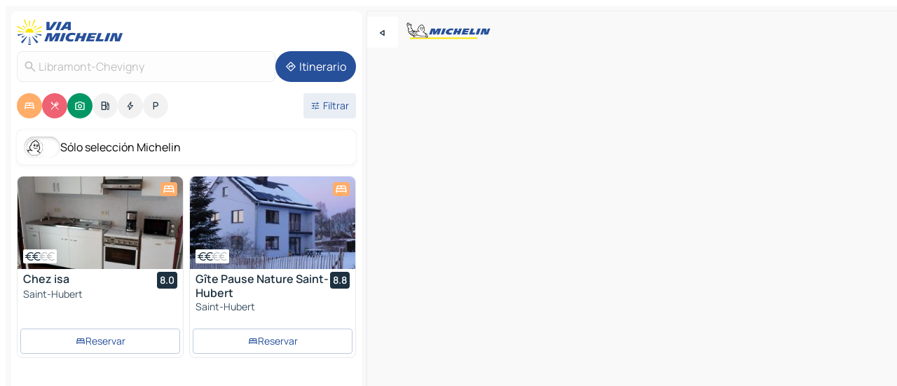

--- FILE ---
content_type: text/html
request_url: https://www.viamichelin.es/mapas-planos/belgica/region_valona/neufchateau/libramont_chevigny-6800
body_size: 28150
content:
<!doctype html>
<html lang="es">

<head>
	<meta charset="utf-8" />
	<meta name="viewport" content="width=device-width, initial-scale=1, maximum-scale=1, user-scalable=no" />
	<meta name="apple-itunes-app" content="app-id=443142682" />
	<!-- start app -->
	
		<link href="../../../../_app/immutable/assets/vnd.D6Q4K2v3.css" rel="stylesheet">
		<link href="../../../../_app/immutable/assets/lib.C_dvSNBa.css" rel="stylesheet">
		<link href="../../../../_app/immutable/assets/vnd.Dmjc78Y1.css" rel="stylesheet">
		<link href="../../../../_app/immutable/assets/0.CLOjV44I.css" rel="stylesheet">
		<link href="../../../../_app/immutable/assets/2.DTvqgUuk.css" rel="stylesheet">
		<link href="../../../../_app/immutable/assets/10.C0zcU66-.css" rel="stylesheet"><!--1xg1a3p--><!--[!--><!--]--> <!--[--><!--[--><link rel="preconnect" href="https://q-xx.bstatic.com"/> <link rel="dns-prefetch" href="https://q-xx.bstatic.com"/><link rel="preconnect" href="https://cpsgygezfa.cloudimg.io"/> <link rel="dns-prefetch" href="https://cpsgygezfa.cloudimg.io"/><link rel="preconnect" href="https://map7.viamichelin.com"/> <link rel="dns-prefetch" href="https://map7.viamichelin.com"/><link rel="preconnect" href="https://map8.viamichelin.com"/> <link rel="dns-prefetch" href="https://map8.viamichelin.com"/><link rel="preconnect" href="https://map9.viamichelin.com"/> <link rel="dns-prefetch" href="https://map9.viamichelin.com"/><link rel="preconnect" href="https://sdk.privacy-center.org"/> <link rel="dns-prefetch" href="https://sdk.privacy-center.org"/><!--]--><!--]--> <!--[--><!--[--><link rel="prefetch" href="https://q-xx.bstatic.com/xdata/images/hotel/max320/302436513.jpg?k=a6c571d2a172a643aa73f8b5c59d214de4263a00aa0a9be20cccdcecb98a9df8&amp;o=&amp;a=305168" as="image"/><link rel="prefetch" href="https://q-xx.bstatic.com/xdata/images/hotel/max320/279609415.jpg?k=cc216069f6741be7329f4b3daa43bb53b591e7b861cadf78324149c9ce9cff9c&amp;o=&amp;a=305168" as="image"/><!--]--><!--]--> <meta name="description" content="El mapa MICHELIN Libramont-Chevigny: plano de ciudades, mapa de carretera y mapa turístico Libramont-Chevigny, con los hoteles, los lugares turísticos y los restaurantes MICHELIN Libramont-Chevigny"/> <meta property="og:type" content="website"/> <meta property="og:site_name" content="ViaMichelin"/> <!--[--><meta property="og:title" content="Mapa MICHELIN Libramont-Chevigny - ViaMichelin"/><!--]--> <!--[--><meta property="og:description" content="El mapa MICHELIN Libramont-Chevigny: plano de ciudades, mapa de carretera y mapa turístico Libramont-Chevigny, con los hoteles, los lugares turísticos y los restaurantes MICHELIN Libramont-Chevigny"/><!--]--> <!--[--><meta property="og:image" content="https://www.viamichelin.es/_app/immutable/assets/logo-social.CPCa_Ogs.png"/><!--]--> <!--[!--><!--]--> <!--[--><link rel="alternate" href="https://www.viamichelin.at/karten-stadtplan/belgien/region_wallonien/neufchateau/libramont_chevigny-6800" hreflang="de-at"/><link rel="alternate" href="https://fr.viamichelin.be/cartes-plans/belgique/region_wallonne/neufchateau/libramont_chevigny-6800" hreflang="fr-be"/><link rel="alternate" href="https://nl.viamichelin.be/kaarten-plattegronden/belgie/waals_gewest/neufchateau/libramont_chevigny-6800" hreflang="nl-be"/><link rel="alternate" href="https://de.viamichelin.ch/karten-stadtplan/belgien/region_wallonien/neufchateau/libramont_chevigny-6800" hreflang="de-ch"/><link rel="alternate" href="https://fr.viamichelin.ch/cartes-plans/belgique/region_wallonne/neufchateau/libramont_chevigny-6800" hreflang="fr-ch"/><link rel="alternate" href="https://it.viamichelin.ch/mappe-piantine/belgio/regione_vallone/neufchateau/libramont_chevigny-6800" hreflang="it-ch"/><link rel="alternate" href="https://www.viamichelin.com/maps/belgium/walloon_region/neufchateau/libramont_chevigny-6800" hreflang="en"/><link rel="alternate" href="https://www.viamichelin.de/karten-stadtplan/belgien/region_wallonien/neufchateau/libramont_chevigny-6800" hreflang="de"/><link rel="alternate" href="https://www.viamichelin.fr/cartes-plans/belgique/region_wallonne/neufchateau/libramont_chevigny-6800" hreflang="fr"/><link rel="alternate" href="https://www.viamichelin.it/mappe-piantine/belgio/regione_vallone/neufchateau/libramont_chevigny-6800" hreflang="it"/><link rel="alternate" href="https://www.viamichelin.ie/maps/belgium/walloon_region/neufchateau/libramont_chevigny-6800" hreflang="en-ie"/><link rel="alternate" href="https://www.viamichelin.nl/kaarten-plattegronden/belgie/waals_gewest/neufchateau/libramont_chevigny-6800" hreflang="nl"/><link rel="alternate" href="https://www.viamichelin.pt/mapas-plantas/belgica/regiao_wallonne/neufchateau/libramont_chevigny-6800" hreflang="pt"/><link rel="alternate" href="https://www.viamichelin.co.uk/maps/belgium/walloon_region/neufchateau/libramont_chevigny-6800" hreflang="en-gb"/><!--]--> <!--[!--><!--]--><!----><title>Mapa MICHELIN Libramont-Chevigny - ViaMichelin</title>
	<!-- end app -->

	<meta name="google-site-verification" content="UpXClFtqkKt7U6elSe76mrbDX1MUyBG92pOBZagXOa0" />

	<link rel="icon" href="../../../../favicon.png" />

	<!-- Start Consent -->
	<script nonce="VmrO9YZEkKBrr3a3JA2ZEA==" id="spcloader" async fetchpriority="high" type="text/javascript"
		src="https://sdk.privacy-center.org/a1a55c7f-7f45-4e4b-80ac-b48e44c2fe99/loader.js?target=www.viamichelin.es"></script>
	<script nonce="VmrO9YZEkKBrr3a3JA2ZEA==" type="text/javascript" async>
			window.didomiOnReady = window.didomiOnReady || [];
			window.didomiEventListeners = window.didomiEventListeners || [];

			window.didomiEventListeners.push(
				{
					event: "notice.shown",
					listener() {
						const $link = document.querySelector(
							".didomi-notice-view-partners-link-in-text"
						);
						if (!$link) {
							return;
						}
						$link.removeAttribute("href");
						$link.addEventListener("click", () => {
							Didomi.preferences.show("vendors");
						});
					},
				},
				{
					event: "notice.clickagree",
					listener() {
						window.postMessage({ type: 'didomi_clickagree'})
					}
				}
			);

			window.didomiConfig = {
				user: {
					bots: {
						consentRequired: false,
					},
				},
				preferences: {
					showWhenConsentIsMissing: false,
				},
			};

			window.gdprAppliesGlobally = true;
			// prettier-ignore
			!function(){function t(e){if(!window.frames[e]){if(document.body&&document.body.firstChild){let a=document.body,n=document.createElement("iframe");n.style.display="none",n.name=e,n.title=e,a.insertBefore(n,a.firstChild)}else setTimeout(function(){t(e)},5)}}function e(t,e,a,n,i){function r(t,a,n,r){if("function"!=typeof n)return;window[e]||(window[e]=[]);let s=!1;i&&(s=i(t,r,n)),s||window[e].push({command:t,version:a,callback:n,parameter:r})}function s(e){if(!window[t]||!0!==window[t].stub||!e.data)return;let i="string"==typeof e.data,r;try{r=i?JSON.parse(e.data):e.data}catch(s){return}if(r[a]){let f=r[a];window[t](f.command,f.version,function(t,a){let r={};r[n]={returnValue:t,success:a,callId:f.callId},e.source.postMessage(i?JSON.stringify(r):r,"*")},f.parameter)}}r.stub=!0,r.stubVersion=2,"function"!=typeof window[t]&&(window[t]=r,window.addEventListener?window.addEventListener("message",s,!1):window.attachEvent("onmessage",s))}e("__uspapi","__uspapiBuffer","__uspapiCall","__uspapiReturn"),t("__uspapiLocator"),e("__tcfapi","__tcfapiBuffr","__tcl","__tcfapiReturn"),t("__tcfapiLocator")}();
		</script>
	<!-- End Consent -->

	<!-- Start Google tag manager -->
	<script src="https://www.googletagmanager.com/gtag/js?id=G-PY5TYL9BYH" defer type="didomi/javascript"
		nonce="VmrO9YZEkKBrr3a3JA2ZEA==" fetchpriority="low"></script>
	<script nonce="VmrO9YZEkKBrr3a3JA2ZEA==" type="text/javascript" defer>
			window.dataLayer = window.dataLayer || [];
			function gtag() {
				dataLayer.push(arguments);
			}
			gtag('js', new Date());
			gtag('config', 'G-PY5TYL9BYH', { send_page_view: false });
		</script>
	<!-- End Google tag manager -->
</head>

<body data-sveltekit-preload-data="hover" class="text-body">
	<div style="display: contents"><!--[--><!--[--><!----><!--[--><!--]--> <!--[--><!----><div class="main-container bg-neutral-weak homepage svelte-9k52vj" style="--bottomsheet-height-offset: -100px;"><div class="map svelte-9k52vj"><div class="h-full w-full md:shadow-smooth-block md:relative svelte-6wt9i2" data-testid="map-container"><!--[!--><!--]--></div><!----> <!--[--><div class="absolute top-4 left-0 size-11 z-ontop hidden md:block"><button type="button" class="btn-filled-white btn-md rd-l-0 min-w-max"><!--[!--><!--[--><!----><span class="flex w-max size-3.5"><!--[--><!----><span class="icon-arrow-back-left inline-block"><!----></span><!----><!--]--><!----></span><!----><!--]--> <!--[!--><!--]--> <!--[!--><!--]--><!--]--> <!--[!--><!--]--></button><!----></div><!--]--> <img src="/_app/immutable/assets/vm-logo-bib-michelin.Dd_LzvJh.svg" alt="Michelin" class="absolute left-14 top-6 md:block hidden z-hover" height="24" width="120"/> <img height="32" width="126" src="/_app/immutable/assets/vm-logo-large.BEgj6SJ1.svg" alt="ViaMichelin" class="absolute-center-x top-2 md:hidden z-hover"/></div> <!--[!--><!--]--> <div class="slot-container md:p-2 md:pr-0 md:h-dvh printable svelte-9k52vj"><div class="md:overflow-hidden md:rd-2 md:h-dvh max-h-full printable"><div class="slot-wrapper h-full scrollbar-thin printable md:bg-neutral-weakest svelte-9k52vj"><!--[!--><!--]--> <!--[--><!----><!--[--><!----><!--[!--><!----><div class="translate-slide-offset md:block svelte-5lb488" style="--slide-offset: 0px;"><img src="/_app/immutable/assets/vm-logo-bib-michelin.Dd_LzvJh.svg" alt="Michelin" class="absolute top-[var(--top)] right-[var(--right)] md:hidden" style="--top: -24px; --right: 8px;" height="24" width="120"/> <div><div><div class="searchtools w-full md:flex md:flex-wrap md:gap-4 md:bg-transparent md:px-2 md:pt-2 svelte-1kj4v11" data-testid="map-search-panel"><!--[!--><!--]--> <!--[!--><div class="hidden md:block w-full"><header role="banner" class="flex items-center w-full py-1 justify-between md:py-0"><!--[!--><!--[--><a href="../../../../" class="block py-1 pr-2 shrink-0" aria-label="Volver a la página de inicio" data-sveltekit-preload-data="tap"><img class="h-9 cover-left" src="/_app/immutable/assets/vm-logo-large.BEgj6SJ1.svg" alt="ViaMichelin" width="152" height="36"/></a><!--]--><!--]--> <!--[!--><!--[!--><!--]--><!--]--></header><!----></div><!--]--> <div class="flex gap-2 w-full md:p-0 md:bg-transparent border-coloredneutral-weakest rounded-full p-2"><div class="search relative w-full min-w-0  svelte-oeoh2d"><label for="address-search" class="text-sm"> <span class="input-container flex items-center p-2 w-full text-5 gap-1 rd-2 relative b-solid b-0.5 border-coloredneutral-weakest element-disabled bg-neutral-soft text-neutral svelte-xzp1b6"><!--[--><!----><span class="icon-search inline-block w-5 "><!----></span><!----><!--]--> <input type="text" id="address-search" class="input min-w-0 text-md text-coloredneutral b-0 flex-grow bg-transparent placeholder:text-neutral disabled:text-neutral svelte-xzp1b6" placeholder="¿Adónde vamos?" aria-label="¿Adónde vamos?" disabled autocomplete="off" value="Libramont-Chevigny"/> <!--[!--><!--]--> <!--[!--><!--]--></span></label><!----> <ul class="results rd-2 absolute z-hover w-full m-0 mt-1 p-0 shadow-smooth-bottom-2 bg-neutral-weakest text-coloredneutral text-md svelte-oeoh2d" role="listbox" aria-label="Resultados de la búsqueda"><!--[!--><!--]--><!----> <!--[!--><!--]--><!----> <!--[!--><!--[!--><!--]--><!--]--><!----></ul></div><!----> <!--[--><button type="button" aria-label="Itinerario" class="btn-filled-primary btn-md z-infront rounded-full min-w-max"><!--[!--><!--[--><!----><span class="flex w-max"><!--[--><!----><span class="icon-directions inline-block"><!----></span><!----><!--]--><!----></span><!----><!--]--> <!--[--><span class="ml-1">Itinerario</span><!--]--> <!--[!--><!--]--><!--]--> <!--[!--><!--]--></button><!--]--></div></div></div><!----></div></div> <div class="poi-container relative z-1 md:block bg-neutral-weakest md:bg-transparent block svelte-5lb488"><button type="button" class="handle relative w-full p-4 rd-2 b-0 grid place-items-center bg-transparent md:hidden" aria-label="Abrir el panel" style="height: 40px;"><span class="rd-2 w-20 h-2 bg-base-15"></span></button><!----> <div class="mt-4"><div class="mb-2 px-2"><div class="flex justify-between flex-nowrap flex-row-reverse"><div class="grow-3 order-2"><div class="flex gap-1 flex-wrap" role="listbox" aria-multiselectable="true" aria-orientation="horizontal" aria-label="Puntos de interés"><!--[--><!--[!--><button type="button" role="option" title="Buscar en Alojamientos" aria-selected="true" aria-label="Buscar en Alojamientos" class="whitespace-nowrap flex justify-center items-center text-md gap-1 b-0 cursor-pointer rounded-full p-2.5 bg-hotel text-neutral-weakest hover:bg-hotel-soft svelte-f2zwv4 aspect-ratio-1"><!--[!--><!--[--><!----><span class="flex w-max"><!--[--><!----><span class="icon-hotel inline-block"><!----></span><!----><!--]--><!----></span><!----><!--]--> <!--[!--><!--]--> <!--[!--><!--]--><!--]--></button><!--]--><!--[!--><button type="button" role="option" title="Buscar en Restaurantes" aria-selected="true" aria-label="Buscar en Restaurantes" class="whitespace-nowrap flex justify-center items-center text-md gap-1 b-0 cursor-pointer rounded-full p-2.5 bg-restaurant text-neutral-weakest hover:bg-restaurant-soft svelte-f2zwv4 aspect-ratio-1"><!--[!--><!--[--><!----><span class="flex w-max"><!--[--><!----><span class="icon-restaurant inline-block"><!----></span><!----><!--]--><!----></span><!----><!--]--> <!--[!--><!--]--> <!--[!--><!--]--><!--]--></button><!--]--><!--[!--><button type="button" role="option" title="Buscar en Turismo" aria-selected="true" aria-label="Buscar en Turismo" class="whitespace-nowrap flex justify-center items-center text-md gap-1 b-0 cursor-pointer rounded-full p-2.5 bg-tourism text-neutral-weakest hover:bg-tourism-soft svelte-f2zwv4 aspect-ratio-1"><!--[!--><!--[--><!----><span class="flex w-max"><!--[--><!----><span class="icon-tourism inline-block"><!----></span><!----><!--]--><!----></span><!----><!--]--> <!--[!--><!--]--> <!--[!--><!--]--><!--]--></button><!--]--><!--[!--><button type="button" role="option" title="Buscar en Estaciones de servicio" aria-selected="false" aria-label="Buscar en Estaciones de servicio" class="whitespace-nowrap flex justify-center items-center text-md gap-1 b-0 cursor-pointer rounded-full p-2.5 bg-neutral-soft hover:bg-coloredneutral-weak text-coloredneutral svelte-f2zwv4 aspect-ratio-1"><!--[!--><!--[--><!----><span class="flex w-max"><!--[--><!----><span class="icon-energy-pump inline-block"><!----></span><!----><!--]--><!----></span><!----><!--]--> <!--[!--><!--]--> <!--[!--><!--]--><!--]--></button><!--]--><!--[!--><button type="button" role="option" title="Buscar en Puntos de recarga" aria-selected="false" aria-label="Buscar en Puntos de recarga" class="whitespace-nowrap flex justify-center items-center text-md gap-1 b-0 cursor-pointer rounded-full p-2.5 bg-neutral-soft hover:bg-coloredneutral-weak text-coloredneutral svelte-f2zwv4 aspect-ratio-1"><!--[!--><!--[--><!----><span class="flex w-max"><!--[--><!----><span class="icon-flash inline-block"><!----></span><!----><!--]--><!----></span><!----><!--]--> <!--[!--><!--]--> <!--[!--><!--]--><!--]--></button><!--]--><!--[!--><button type="button" role="option" title="Buscar en Aparcamientos" aria-selected="false" aria-label="Buscar en Aparcamientos" class="whitespace-nowrap flex justify-center items-center text-md gap-1 b-0 cursor-pointer rounded-full p-2.5 bg-neutral-soft hover:bg-coloredneutral-weak text-coloredneutral svelte-f2zwv4 aspect-ratio-1"><!--[!--><!--[--><!----><span class="flex w-max"><!--[--><!----><span class="icon-parking inline-block"><!----></span><!----><!--]--><!----></span><!----><!--]--> <!--[!--><!--]--> <!--[!--><!--]--><!--]--></button><!--]--><!--]--></div><!----></div> <!--[--><div class="ml-2 relative order-1"><button type="button" aria-label="Filtros abiertos" class="btn-filled-light btn-sm relative filter-button min-w-max"><!--[!--><!--[--><!----><span class="flex w-max"><!--[--><!----><span class="icon-tune inline-block"><!----></span><!----><!--]--><!----></span><!----><!--]--> <!--[--><span class="ml-1">Filtrar</span><!--]--> <!--[!--><!--]--><!--]--> <!--[--><!--[!--><!--]--><!----><!--]--></button><!----></div><!--]--></div> <div class="date-range-picker-container min-w-0 w-full order--1 mt-2"><div class="flex items-start gap-2"><!--[!--><!--]--></div></div></div><!----> <!--[--><div class="bg-neutral-weakest p-2 rd-2 flex flex-col mb-4 mx-2 shadow-smooth-block"><label for="only-michelin-switch" class="flex p-0.5 items-center gap-2 max-w-max cursor-pointer"><input id="only-michelin-switch" type="checkbox" role="switch" class="sr-only"/> <span class="rounded-full w-13 h-7.5 transition-colors shadow-michelin-switch bg-base-0"><!----><span class="icon-bib-signature inline-block transition-transform p-3.9 translate-x-none"><!----></span><!----><!----></span> <span class="select-none">Sólo selección Michelin</span></label><!----></div><!--]--> <!--[--><ul data-testid="poilist" class="container m-0 px-2 grid svelte-1qh5ik5"><!--[!--><!--[--><!--[!--><!--[!--><!----><!--[--><!----><li data-testid="poi-card-0" data-category="hotel" class="poi-card lg grid text-body border-coloredneutral-weakest bg-neutral-weakest hover:border-transparent border-1 border-solid rd-2 relative with-shadow vertical svelte-1ci3g67" role="none"><a href="/mapas-planos/hoteles/poi/saint_hubert-6870-175d3b0c?bounds=5.291765~49.8751037~5.5535782~50.0250762&amp;itinerary=&amp;poiCategories=7&amp;selectedAddress=%7B%22address%22%3A%22Libramont-Chevigny%22%2C%22city%22%3A%22Libramont-Chevigny%22%2C%22coordinates%22%3A%7B%22lat%22%3A49.9185323%2C%22lng%22%3A5.3746263%7D%2C%22countryCode%22%3A%22BEL%22%2C%22region%22%3A%22Regi%C3%B3n+Valona%22%2C%22zipCode%22%3A%226800%22%2C%22entityType%22%3A%22CITY%22%2C%22boundsSync%22%3Atrue%7D&amp;withCaravan=false" class="decoration-none flex flex-col " data-sveltekit-preload-data="tap"><!--[--><!----><div data-testid="poi-card-hero" class="poi-card-hero group grid w-full h-full max-h-132px p-0 m-0 overflow-hidden vertical svelte-1wnh944"><!--[!--><!--[--><!----><div class="container-carousel w-full relative cursor-pointer full carousel h-full max-h-132px w-full grid-area-[1/-1] overflow-hidden svelte-w1l4d7" role="region" aria-roledescription="carousel" aria-label="Carrusel de imágenes para Chez isa"><!--[!--><!--]--> <div class="h-auto"><button type="button" aria-label="Ver contenido anterior" aria-hidden="true" class="btn-ghost-white btn-md left-arrow-container absolute left-0 hidden poi-card-hero-controls min-w-max"><!--[!--><!--[--><!----><span class="flex w-max"><!--[--><!----><span class="icon-chevron-left inline-block"><!----></span><!----><!--]--><!----></span><!----><!--]--> <!--[!--><!--]--> <!--[!--><!--]--><!--]--> <!--[!--><!--]--></button><!----> <ul class="carousel flex h-100% overflow-x-scroll m-0 p-0 list-none bg-neutral-weakest rd-tr-2 rd-tl-2 h-full w-full svelte-w1l4d7" aria-roledescription="slide" role="group" aria-label="1 imagen en 8"><!--[--><li class="img-container items-center flex grow-0 shrink-0 justify-center w-full svelte-w1l4d7"><figure class="img-wrapper w-full m-0 p-0 h-full overflow-hidden"><!--[!--><img decoding="sync" src="https://q-xx.bstatic.com/xdata/images/hotel/max320/302436513.jpg?k=a6c571d2a172a643aa73f8b5c59d214de4263a00aa0a9be20cccdcecb98a9df8&amp;o=&amp;a=305168" alt="Chez isa - 0" class="h-full w-full" srcset="https://q-xx.bstatic.com/xdata/images/hotel/max160/302436513.jpg?k=a6c571d2a172a643aa73f8b5c59d214de4263a00aa0a9be20cccdcecb98a9df8&amp;o=&amp;a=305168 160w, https://q-xx.bstatic.com/xdata/images/hotel/max320/302436513.jpg?k=a6c571d2a172a643aa73f8b5c59d214de4263a00aa0a9be20cccdcecb98a9df8&amp;o=&amp;a=305168 320w, https://q-xx.bstatic.com/xdata/images/hotel/max640/302436513.jpg?k=a6c571d2a172a643aa73f8b5c59d214de4263a00aa0a9be20cccdcecb98a9df8&amp;o=&amp;a=305168 640w, https://q-xx.bstatic.com/xdata/images/hotel/max960/302436513.jpg?k=a6c571d2a172a643aa73f8b5c59d214de4263a00aa0a9be20cccdcecb98a9df8&amp;o=&amp;a=305168 960w, https://q-xx.bstatic.com/xdata/images/hotel/max1280/302436513.jpg?k=a6c571d2a172a643aa73f8b5c59d214de4263a00aa0a9be20cccdcecb98a9df8&amp;o=&amp;a=305168 1280w, https://q-xx.bstatic.com/xdata/images/hotel/max1920/302436513.jpg?k=a6c571d2a172a643aa73f8b5c59d214de4263a00aa0a9be20cccdcecb98a9df8&amp;o=&amp;a=305168 1920w" sizes="320px" style="width: 260px; height: 132px; object-fit: cover;" onerror="this.__e=event"/><!----> <!--[!--><!--]--><!--]--></figure></li><li class="img-container items-center flex grow-0 shrink-0 justify-center w-full svelte-w1l4d7"><figure class="img-wrapper w-full m-0 p-0 h-full overflow-hidden"><!--[!--><img decoding="sync" src="https://q-xx.bstatic.com/xdata/images/hotel/max320/767847021.jpg?k=d63a7314392c8f4cd161f9dcaf8555544cc49d135796b54e9cbb157d37ffe407&amp;o=&amp;a=305168" alt="Chez isa - 1" class="h-full w-full" srcset="https://q-xx.bstatic.com/xdata/images/hotel/max160/767847021.jpg?k=d63a7314392c8f4cd161f9dcaf8555544cc49d135796b54e9cbb157d37ffe407&amp;o=&amp;a=305168 160w, https://q-xx.bstatic.com/xdata/images/hotel/max320/767847021.jpg?k=d63a7314392c8f4cd161f9dcaf8555544cc49d135796b54e9cbb157d37ffe407&amp;o=&amp;a=305168 320w, https://q-xx.bstatic.com/xdata/images/hotel/max640/767847021.jpg?k=d63a7314392c8f4cd161f9dcaf8555544cc49d135796b54e9cbb157d37ffe407&amp;o=&amp;a=305168 640w, https://q-xx.bstatic.com/xdata/images/hotel/max960/767847021.jpg?k=d63a7314392c8f4cd161f9dcaf8555544cc49d135796b54e9cbb157d37ffe407&amp;o=&amp;a=305168 960w, https://q-xx.bstatic.com/xdata/images/hotel/max1280/767847021.jpg?k=d63a7314392c8f4cd161f9dcaf8555544cc49d135796b54e9cbb157d37ffe407&amp;o=&amp;a=305168 1280w, https://q-xx.bstatic.com/xdata/images/hotel/max1920/767847021.jpg?k=d63a7314392c8f4cd161f9dcaf8555544cc49d135796b54e9cbb157d37ffe407&amp;o=&amp;a=305168 1920w" sizes="320px" style="width: 260px; height: 132px; object-fit: cover;" onerror="this.__e=event"/><!----> <!--[!--><!--]--><!--]--></figure></li><li class="img-container items-center flex grow-0 shrink-0 justify-center w-full svelte-w1l4d7"><figure class="img-wrapper w-full m-0 p-0 h-full overflow-hidden"><!--[!--><img loading="lazy" decoding="async" src="https://q-xx.bstatic.com/xdata/images/hotel/max320/767847020.jpg?k=2fe161b7b7f47515ffcac25cb363843992dbea76bac5b1f8294162ab941c0be3&amp;o=&amp;a=305168" alt="Chez isa - 2" class="h-full w-full" srcset="https://q-xx.bstatic.com/xdata/images/hotel/max160/767847020.jpg?k=2fe161b7b7f47515ffcac25cb363843992dbea76bac5b1f8294162ab941c0be3&amp;o=&amp;a=305168 160w, https://q-xx.bstatic.com/xdata/images/hotel/max320/767847020.jpg?k=2fe161b7b7f47515ffcac25cb363843992dbea76bac5b1f8294162ab941c0be3&amp;o=&amp;a=305168 320w, https://q-xx.bstatic.com/xdata/images/hotel/max640/767847020.jpg?k=2fe161b7b7f47515ffcac25cb363843992dbea76bac5b1f8294162ab941c0be3&amp;o=&amp;a=305168 640w, https://q-xx.bstatic.com/xdata/images/hotel/max960/767847020.jpg?k=2fe161b7b7f47515ffcac25cb363843992dbea76bac5b1f8294162ab941c0be3&amp;o=&amp;a=305168 960w, https://q-xx.bstatic.com/xdata/images/hotel/max1280/767847020.jpg?k=2fe161b7b7f47515ffcac25cb363843992dbea76bac5b1f8294162ab941c0be3&amp;o=&amp;a=305168 1280w, https://q-xx.bstatic.com/xdata/images/hotel/max1920/767847020.jpg?k=2fe161b7b7f47515ffcac25cb363843992dbea76bac5b1f8294162ab941c0be3&amp;o=&amp;a=305168 1920w" sizes="320px" style="width: 260px; height: 132px; object-fit: cover;" onerror="this.__e=event"/><!----> <!--[!--><!--]--><!--]--></figure></li><li class="img-container items-center flex grow-0 shrink-0 justify-center w-full svelte-w1l4d7"><figure class="img-wrapper w-full m-0 p-0 h-full overflow-hidden"><!--[!--><img loading="lazy" decoding="async" src="https://q-xx.bstatic.com/xdata/images/hotel/max320/681906424.jpg?k=ff4b1743dce9bdf77ebaf40bea5a64fb070b92812eb6888bce146d387fea3627&amp;o=&amp;a=305168" alt="Chez isa - 3" class="h-full w-full" srcset="https://q-xx.bstatic.com/xdata/images/hotel/max160/681906424.jpg?k=ff4b1743dce9bdf77ebaf40bea5a64fb070b92812eb6888bce146d387fea3627&amp;o=&amp;a=305168 160w, https://q-xx.bstatic.com/xdata/images/hotel/max320/681906424.jpg?k=ff4b1743dce9bdf77ebaf40bea5a64fb070b92812eb6888bce146d387fea3627&amp;o=&amp;a=305168 320w, https://q-xx.bstatic.com/xdata/images/hotel/max640/681906424.jpg?k=ff4b1743dce9bdf77ebaf40bea5a64fb070b92812eb6888bce146d387fea3627&amp;o=&amp;a=305168 640w, https://q-xx.bstatic.com/xdata/images/hotel/max960/681906424.jpg?k=ff4b1743dce9bdf77ebaf40bea5a64fb070b92812eb6888bce146d387fea3627&amp;o=&amp;a=305168 960w, https://q-xx.bstatic.com/xdata/images/hotel/max1280/681906424.jpg?k=ff4b1743dce9bdf77ebaf40bea5a64fb070b92812eb6888bce146d387fea3627&amp;o=&amp;a=305168 1280w, https://q-xx.bstatic.com/xdata/images/hotel/max1920/681906424.jpg?k=ff4b1743dce9bdf77ebaf40bea5a64fb070b92812eb6888bce146d387fea3627&amp;o=&amp;a=305168 1920w" sizes="320px" style="width: 260px; height: 132px; object-fit: cover;" onerror="this.__e=event"/><!----> <!--[!--><!--]--><!--]--></figure></li><li class="img-container items-center flex grow-0 shrink-0 justify-center w-full svelte-w1l4d7"><figure class="img-wrapper w-full m-0 p-0 h-full overflow-hidden"><!--[!--><img loading="lazy" decoding="async" src="https://q-xx.bstatic.com/xdata/images/hotel/max320/643210583.jpg?k=dc686ccf95bcd46c5366a0449dc457b1e36d418888f323bdb26917eb038d32a5&amp;o=&amp;a=305168" alt="Chez isa - 4" class="h-full w-full" srcset="https://q-xx.bstatic.com/xdata/images/hotel/max160/643210583.jpg?k=dc686ccf95bcd46c5366a0449dc457b1e36d418888f323bdb26917eb038d32a5&amp;o=&amp;a=305168 160w, https://q-xx.bstatic.com/xdata/images/hotel/max320/643210583.jpg?k=dc686ccf95bcd46c5366a0449dc457b1e36d418888f323bdb26917eb038d32a5&amp;o=&amp;a=305168 320w, https://q-xx.bstatic.com/xdata/images/hotel/max640/643210583.jpg?k=dc686ccf95bcd46c5366a0449dc457b1e36d418888f323bdb26917eb038d32a5&amp;o=&amp;a=305168 640w, https://q-xx.bstatic.com/xdata/images/hotel/max960/643210583.jpg?k=dc686ccf95bcd46c5366a0449dc457b1e36d418888f323bdb26917eb038d32a5&amp;o=&amp;a=305168 960w, https://q-xx.bstatic.com/xdata/images/hotel/max1280/643210583.jpg?k=dc686ccf95bcd46c5366a0449dc457b1e36d418888f323bdb26917eb038d32a5&amp;o=&amp;a=305168 1280w, https://q-xx.bstatic.com/xdata/images/hotel/max1920/643210583.jpg?k=dc686ccf95bcd46c5366a0449dc457b1e36d418888f323bdb26917eb038d32a5&amp;o=&amp;a=305168 1920w" sizes="320px" style="width: 260px; height: 132px; object-fit: cover;" onerror="this.__e=event"/><!----> <!--[!--><!--]--><!--]--></figure></li><li class="img-container items-center flex grow-0 shrink-0 justify-center w-full svelte-w1l4d7"><figure class="img-wrapper w-full m-0 p-0 h-full overflow-hidden"><!--[!--><img loading="lazy" decoding="async" src="https://q-xx.bstatic.com/xdata/images/hotel/max320/302436551.jpg?k=50095295f0ae5bf5db77cc4d78eb84e64c7584f6bd7a9f43281b896f6fad0c6d&amp;o=&amp;a=305168" alt="Chez isa - 5" class="h-full w-full" srcset="https://q-xx.bstatic.com/xdata/images/hotel/max160/302436551.jpg?k=50095295f0ae5bf5db77cc4d78eb84e64c7584f6bd7a9f43281b896f6fad0c6d&amp;o=&amp;a=305168 160w, https://q-xx.bstatic.com/xdata/images/hotel/max320/302436551.jpg?k=50095295f0ae5bf5db77cc4d78eb84e64c7584f6bd7a9f43281b896f6fad0c6d&amp;o=&amp;a=305168 320w, https://q-xx.bstatic.com/xdata/images/hotel/max640/302436551.jpg?k=50095295f0ae5bf5db77cc4d78eb84e64c7584f6bd7a9f43281b896f6fad0c6d&amp;o=&amp;a=305168 640w, https://q-xx.bstatic.com/xdata/images/hotel/max960/302436551.jpg?k=50095295f0ae5bf5db77cc4d78eb84e64c7584f6bd7a9f43281b896f6fad0c6d&amp;o=&amp;a=305168 960w, https://q-xx.bstatic.com/xdata/images/hotel/max1280/302436551.jpg?k=50095295f0ae5bf5db77cc4d78eb84e64c7584f6bd7a9f43281b896f6fad0c6d&amp;o=&amp;a=305168 1280w, https://q-xx.bstatic.com/xdata/images/hotel/max1920/302436551.jpg?k=50095295f0ae5bf5db77cc4d78eb84e64c7584f6bd7a9f43281b896f6fad0c6d&amp;o=&amp;a=305168 1920w" sizes="320px" style="width: 260px; height: 132px; object-fit: cover;" onerror="this.__e=event"/><!----> <!--[!--><!--]--><!--]--></figure></li><li class="img-container items-center flex grow-0 shrink-0 justify-center w-full svelte-w1l4d7"><figure class="img-wrapper w-full m-0 p-0 h-full overflow-hidden"><!--[!--><img loading="lazy" decoding="async" src="https://q-xx.bstatic.com/xdata/images/hotel/max320/302436545.jpg?k=f732350a20c3ada0ccc1c1c393859297ad5bd2f2ef3c546db9ea534b97dfa3fb&amp;o=&amp;a=305168" alt="Chez isa - 6" class="h-full w-full" srcset="https://q-xx.bstatic.com/xdata/images/hotel/max160/302436545.jpg?k=f732350a20c3ada0ccc1c1c393859297ad5bd2f2ef3c546db9ea534b97dfa3fb&amp;o=&amp;a=305168 160w, https://q-xx.bstatic.com/xdata/images/hotel/max320/302436545.jpg?k=f732350a20c3ada0ccc1c1c393859297ad5bd2f2ef3c546db9ea534b97dfa3fb&amp;o=&amp;a=305168 320w, https://q-xx.bstatic.com/xdata/images/hotel/max640/302436545.jpg?k=f732350a20c3ada0ccc1c1c393859297ad5bd2f2ef3c546db9ea534b97dfa3fb&amp;o=&amp;a=305168 640w, https://q-xx.bstatic.com/xdata/images/hotel/max960/302436545.jpg?k=f732350a20c3ada0ccc1c1c393859297ad5bd2f2ef3c546db9ea534b97dfa3fb&amp;o=&amp;a=305168 960w, https://q-xx.bstatic.com/xdata/images/hotel/max1280/302436545.jpg?k=f732350a20c3ada0ccc1c1c393859297ad5bd2f2ef3c546db9ea534b97dfa3fb&amp;o=&amp;a=305168 1280w, https://q-xx.bstatic.com/xdata/images/hotel/max1920/302436545.jpg?k=f732350a20c3ada0ccc1c1c393859297ad5bd2f2ef3c546db9ea534b97dfa3fb&amp;o=&amp;a=305168 1920w" sizes="320px" style="width: 260px; height: 132px; object-fit: cover;" onerror="this.__e=event"/><!----> <!--[!--><!--]--><!--]--></figure></li><li class="img-container items-center flex grow-0 shrink-0 justify-center w-full svelte-w1l4d7"><figure class="img-wrapper w-full m-0 p-0 h-full overflow-hidden"><!--[!--><img loading="lazy" decoding="async" src="https://q-xx.bstatic.com/xdata/images/hotel/max320/302436540.jpg?k=e4e8ade711c9027b50629c991481c503956d02cff18df3051b41dc7f6f9a22a1&amp;o=&amp;a=305168" alt="Chez isa - 7" class="h-full w-full" srcset="https://q-xx.bstatic.com/xdata/images/hotel/max160/302436540.jpg?k=e4e8ade711c9027b50629c991481c503956d02cff18df3051b41dc7f6f9a22a1&amp;o=&amp;a=305168 160w, https://q-xx.bstatic.com/xdata/images/hotel/max320/302436540.jpg?k=e4e8ade711c9027b50629c991481c503956d02cff18df3051b41dc7f6f9a22a1&amp;o=&amp;a=305168 320w, https://q-xx.bstatic.com/xdata/images/hotel/max640/302436540.jpg?k=e4e8ade711c9027b50629c991481c503956d02cff18df3051b41dc7f6f9a22a1&amp;o=&amp;a=305168 640w, https://q-xx.bstatic.com/xdata/images/hotel/max960/302436540.jpg?k=e4e8ade711c9027b50629c991481c503956d02cff18df3051b41dc7f6f9a22a1&amp;o=&amp;a=305168 960w, https://q-xx.bstatic.com/xdata/images/hotel/max1280/302436540.jpg?k=e4e8ade711c9027b50629c991481c503956d02cff18df3051b41dc7f6f9a22a1&amp;o=&amp;a=305168 1280w, https://q-xx.bstatic.com/xdata/images/hotel/max1920/302436540.jpg?k=e4e8ade711c9027b50629c991481c503956d02cff18df3051b41dc7f6f9a22a1&amp;o=&amp;a=305168 1920w" sizes="320px" style="width: 260px; height: 132px; object-fit: cover;" onerror="this.__e=event"/><!----> <!--[!--><!--]--><!--]--></figure></li><!--]--></ul> <!--[!--><!--]--> <button type="button" aria-label="Ver el siguiente contenido" aria-hidden="false" class="btn-ghost-white btn-md right-arrow-container absolute right-0 hidden md:block poi-card-hero-controls min-w-max"><!--[!--><!--[--><!----><span class="flex w-max"><!--[--><!----><span class="icon-chevron-right inline-block"><!----></span><!----><!--]--><!----></span><!----><!--]--> <!--[!--><!--]--> <!--[!--><!--]--><!--]--> <!--[!--><!--]--></button><!----></div><!----></div><!----><!--]--><!--]--> <!--[--><div class="opacity-container relative self-start justify-self-end grid-area-[1/-1] p-2 group-has-hover:opacity-0 group-has-[.no-hover]:opacity-100 svelte-1wnh944"><div class="flex items-center justify-center w-max shrink-0  rd-1 p-0.75 bg-hotel text-neutral-weakest gap-0.5 max-h-5 svelte-snfjjm"><!--[!--><!--[!--><!--[!--><!--]--> <!--[!--><!--]--> <!--[--><!----><div class="flex w-max text-4.5"><!--[--><!----><div class="icon-hotel inline-block"><!----></div><!----><!--]--><!----></div><!----><!--]--><!--]--><!--]--></div><!----></div><!--]--> <!--[--><div class="opacity-container relative self-end grid-area-[1/-1] p-2 group-has-hover:opacity-0 group-has-[.no-hover]:opacity-100 svelte-1wnh944"><!--[--><div data-testid="poi-card-price-tag" class="flex flex-wrap px-1 py-0.5 bg-neutral-weakest shadow-smooth-top-3 rd-0.5 w-fit"><!--[--><div class="flex row w-max"><!----><span class="flex w-max text-coloredneutral"><!--[--><!----><span class="icon-currency-eur inline-block mx--0.75"><!----></span><!----><!----><span class="icon-currency-eur inline-block mx--0.75"><!----></span><!----><!--]--><!----></span><!----><!----> <!----><span class="flex w-max text-coloredneutral-weak"><!--[--><!----><span class="icon-currency-eur inline-block mx--0.75"><!----></span><!----><!----><span class="icon-currency-eur inline-block mx--0.75"><!----></span><!----><!--]--><!----></span><!----><!----></div><!--]--> <!--[!--><!--]--> <!--[!--><!--]--></div><!--]--><!----></div><!--]--><!----></div><!----><!--]--> <div class="pt-1 px-2 pb-0 grid h-max"><!--[--><!--[--><!--[--><div class="inline-flex justify-between w-full min-w-0 text-body text-md font-600 gap-x-0.5 text-coloredneutral"><span data-testid="card-title" class="pb-0.5 clamp-lines-2">Chez isa</span> <!--[--><div class="flex items-center justify-center w-max shrink-0  rd-1 py-0.5 px-1 bg-coloredneutral text-neutral-weakest h-6 min-w-6 font-600 text-sm svelte-snfjjm"><!--[!--><!--[!--><!--[!--><!--]--> <!--[--><span>8.0</span><!--]--> <!--[!--><!--]--><!--]--><!--]--></div><!--]--></div><!--]--><!--]--> <!--[!--><!--]--> <!--[--><span class="truncate font-400 text-sm text-coloredneutral-soft p-be-1px">Saint-Hubert</span><!--]--> <!--[!--><!--]--> <!--[!--><!--]--> <!--[!--><!--]--> <!--[!--><!--]--><!--]--></div><!----></a> <div class="button-wrapper p-1 p-bs-3px"><!--[!--><!--[!--><!--[--><!----><span role="link" tabindex="0" data-testid="poi-card-book-button" data-o="[base64]" class="obfuscated inline-block flex items-center gap-2 min-w-max btn-outline-light btn-sm"><!--[--><!--[--><!----><div class="flex w-max"><!--[--><!----><div aria-label="Reservar Chez isa" class="icon-hotel inline-block"><!----></div><!----><!--]--><!----></div><!----><!--]--> <!--[--><span>Reservar</span><!--]--> <!--[!--><!--]--><!--]--><!----><!----></span><!----><!--]--><!--]--><!--]--></div><!----><!----></li><!----><!--]--><!----><!--]--><!--]--><!--[!--><!--[!--><!----><!--[--><!----><li data-testid="poi-card-1" data-category="hotel" class="poi-card lg grid text-body border-coloredneutral-weakest bg-neutral-weakest hover:border-transparent border-1 border-solid rd-2 relative with-shadow vertical svelte-1ci3g67" role="none"><a href="/mapas-planos/hoteles/poi/saint_hubert-6870-1e2c19e2?bounds=5.291765~49.8751037~5.5535782~50.0250762&amp;itinerary=&amp;poiCategories=7&amp;selectedAddress=%7B%22address%22%3A%22Libramont-Chevigny%22%2C%22city%22%3A%22Libramont-Chevigny%22%2C%22coordinates%22%3A%7B%22lat%22%3A49.9185323%2C%22lng%22%3A5.3746263%7D%2C%22countryCode%22%3A%22BEL%22%2C%22region%22%3A%22Regi%C3%B3n+Valona%22%2C%22zipCode%22%3A%226800%22%2C%22entityType%22%3A%22CITY%22%2C%22boundsSync%22%3Atrue%7D&amp;withCaravan=false" class="decoration-none flex flex-col " data-sveltekit-preload-data="tap"><!--[--><!----><div data-testid="poi-card-hero" class="poi-card-hero group grid w-full h-full max-h-132px p-0 m-0 overflow-hidden vertical svelte-1wnh944"><!--[!--><!--[--><!----><div class="container-carousel w-full relative cursor-pointer full carousel h-full max-h-132px w-full grid-area-[1/-1] overflow-hidden svelte-w1l4d7" role="region" aria-roledescription="carousel" aria-label="Carrusel de imágenes para Gîte Pause Nature Saint-Hubert"><!--[!--><!--]--> <div class="h-auto"><button type="button" aria-label="Ver contenido anterior" aria-hidden="true" class="btn-ghost-white btn-md left-arrow-container absolute left-0 hidden poi-card-hero-controls min-w-max"><!--[!--><!--[--><!----><span class="flex w-max"><!--[--><!----><span class="icon-chevron-left inline-block"><!----></span><!----><!--]--><!----></span><!----><!--]--> <!--[!--><!--]--> <!--[!--><!--]--><!--]--> <!--[!--><!--]--></button><!----> <ul class="carousel flex h-100% overflow-x-scroll m-0 p-0 list-none bg-neutral-weakest rd-tr-2 rd-tl-2 h-full w-full svelte-w1l4d7" aria-roledescription="slide" role="group" aria-label="1 imagen en 10"><!--[--><li class="img-container items-center flex grow-0 shrink-0 justify-center w-full svelte-w1l4d7"><figure class="img-wrapper w-full m-0 p-0 h-full overflow-hidden"><!--[!--><img decoding="sync" src="https://q-xx.bstatic.com/xdata/images/hotel/max320/279609415.jpg?k=cc216069f6741be7329f4b3daa43bb53b591e7b861cadf78324149c9ce9cff9c&amp;o=&amp;a=305168" alt="Gîte Pause Nature Saint-Hubert - 0" class="h-full w-full" srcset="https://q-xx.bstatic.com/xdata/images/hotel/max160/279609415.jpg?k=cc216069f6741be7329f4b3daa43bb53b591e7b861cadf78324149c9ce9cff9c&amp;o=&amp;a=305168 160w, https://q-xx.bstatic.com/xdata/images/hotel/max320/279609415.jpg?k=cc216069f6741be7329f4b3daa43bb53b591e7b861cadf78324149c9ce9cff9c&amp;o=&amp;a=305168 320w, https://q-xx.bstatic.com/xdata/images/hotel/max640/279609415.jpg?k=cc216069f6741be7329f4b3daa43bb53b591e7b861cadf78324149c9ce9cff9c&amp;o=&amp;a=305168 640w, https://q-xx.bstatic.com/xdata/images/hotel/max960/279609415.jpg?k=cc216069f6741be7329f4b3daa43bb53b591e7b861cadf78324149c9ce9cff9c&amp;o=&amp;a=305168 960w, https://q-xx.bstatic.com/xdata/images/hotel/max1280/279609415.jpg?k=cc216069f6741be7329f4b3daa43bb53b591e7b861cadf78324149c9ce9cff9c&amp;o=&amp;a=305168 1280w, https://q-xx.bstatic.com/xdata/images/hotel/max1920/279609415.jpg?k=cc216069f6741be7329f4b3daa43bb53b591e7b861cadf78324149c9ce9cff9c&amp;o=&amp;a=305168 1920w" sizes="320px" style="width: 260px; height: 132px; object-fit: cover;" onerror="this.__e=event"/><!----> <!--[!--><!--]--><!--]--></figure></li><li class="img-container items-center flex grow-0 shrink-0 justify-center w-full svelte-w1l4d7"><figure class="img-wrapper w-full m-0 p-0 h-full overflow-hidden"><!--[!--><img decoding="sync" src="https://q-xx.bstatic.com/xdata/images/hotel/max320/279609523.jpg?k=86fce9bdaaf01a6b6f283e14b77834c6c99f66f0ddd59fb19dbdd051fc56b355&amp;o=&amp;a=305168" alt="Gîte Pause Nature Saint-Hubert - 1" class="h-full w-full" srcset="https://q-xx.bstatic.com/xdata/images/hotel/max160/279609523.jpg?k=86fce9bdaaf01a6b6f283e14b77834c6c99f66f0ddd59fb19dbdd051fc56b355&amp;o=&amp;a=305168 160w, https://q-xx.bstatic.com/xdata/images/hotel/max320/279609523.jpg?k=86fce9bdaaf01a6b6f283e14b77834c6c99f66f0ddd59fb19dbdd051fc56b355&amp;o=&amp;a=305168 320w, https://q-xx.bstatic.com/xdata/images/hotel/max640/279609523.jpg?k=86fce9bdaaf01a6b6f283e14b77834c6c99f66f0ddd59fb19dbdd051fc56b355&amp;o=&amp;a=305168 640w, https://q-xx.bstatic.com/xdata/images/hotel/max960/279609523.jpg?k=86fce9bdaaf01a6b6f283e14b77834c6c99f66f0ddd59fb19dbdd051fc56b355&amp;o=&amp;a=305168 960w, https://q-xx.bstatic.com/xdata/images/hotel/max1280/279609523.jpg?k=86fce9bdaaf01a6b6f283e14b77834c6c99f66f0ddd59fb19dbdd051fc56b355&amp;o=&amp;a=305168 1280w, https://q-xx.bstatic.com/xdata/images/hotel/max1920/279609523.jpg?k=86fce9bdaaf01a6b6f283e14b77834c6c99f66f0ddd59fb19dbdd051fc56b355&amp;o=&amp;a=305168 1920w" sizes="320px" style="width: 260px; height: 132px; object-fit: cover;" onerror="this.__e=event"/><!----> <!--[!--><!--]--><!--]--></figure></li><li class="img-container items-center flex grow-0 shrink-0 justify-center w-full svelte-w1l4d7"><figure class="img-wrapper w-full m-0 p-0 h-full overflow-hidden"><!--[!--><img loading="lazy" decoding="async" src="https://q-xx.bstatic.com/xdata/images/hotel/max320/279609519.jpg?k=d503e749f6bc60ba7134a4aadb3309610459c9ff3263c411f6dcd0388ad5b4ef&amp;o=&amp;a=305168" alt="Gîte Pause Nature Saint-Hubert - 2" class="h-full w-full" srcset="https://q-xx.bstatic.com/xdata/images/hotel/max160/279609519.jpg?k=d503e749f6bc60ba7134a4aadb3309610459c9ff3263c411f6dcd0388ad5b4ef&amp;o=&amp;a=305168 160w, https://q-xx.bstatic.com/xdata/images/hotel/max320/279609519.jpg?k=d503e749f6bc60ba7134a4aadb3309610459c9ff3263c411f6dcd0388ad5b4ef&amp;o=&amp;a=305168 320w, https://q-xx.bstatic.com/xdata/images/hotel/max640/279609519.jpg?k=d503e749f6bc60ba7134a4aadb3309610459c9ff3263c411f6dcd0388ad5b4ef&amp;o=&amp;a=305168 640w, https://q-xx.bstatic.com/xdata/images/hotel/max960/279609519.jpg?k=d503e749f6bc60ba7134a4aadb3309610459c9ff3263c411f6dcd0388ad5b4ef&amp;o=&amp;a=305168 960w, https://q-xx.bstatic.com/xdata/images/hotel/max1280/279609519.jpg?k=d503e749f6bc60ba7134a4aadb3309610459c9ff3263c411f6dcd0388ad5b4ef&amp;o=&amp;a=305168 1280w, https://q-xx.bstatic.com/xdata/images/hotel/max1920/279609519.jpg?k=d503e749f6bc60ba7134a4aadb3309610459c9ff3263c411f6dcd0388ad5b4ef&amp;o=&amp;a=305168 1920w" sizes="320px" style="width: 260px; height: 132px; object-fit: cover;" onerror="this.__e=event"/><!----> <!--[!--><!--]--><!--]--></figure></li><li class="img-container items-center flex grow-0 shrink-0 justify-center w-full svelte-w1l4d7"><figure class="img-wrapper w-full m-0 p-0 h-full overflow-hidden"><!--[!--><img loading="lazy" decoding="async" src="https://q-xx.bstatic.com/xdata/images/hotel/max320/279609515.jpg?k=ecbb4bf93c8c1575fd32d47e07e3348c1080ed90a1178fac2f9f35e3cd4ba0cf&amp;o=&amp;a=305168" alt="Gîte Pause Nature Saint-Hubert - 3" class="h-full w-full" srcset="https://q-xx.bstatic.com/xdata/images/hotel/max160/279609515.jpg?k=ecbb4bf93c8c1575fd32d47e07e3348c1080ed90a1178fac2f9f35e3cd4ba0cf&amp;o=&amp;a=305168 160w, https://q-xx.bstatic.com/xdata/images/hotel/max320/279609515.jpg?k=ecbb4bf93c8c1575fd32d47e07e3348c1080ed90a1178fac2f9f35e3cd4ba0cf&amp;o=&amp;a=305168 320w, https://q-xx.bstatic.com/xdata/images/hotel/max640/279609515.jpg?k=ecbb4bf93c8c1575fd32d47e07e3348c1080ed90a1178fac2f9f35e3cd4ba0cf&amp;o=&amp;a=305168 640w, https://q-xx.bstatic.com/xdata/images/hotel/max960/279609515.jpg?k=ecbb4bf93c8c1575fd32d47e07e3348c1080ed90a1178fac2f9f35e3cd4ba0cf&amp;o=&amp;a=305168 960w, https://q-xx.bstatic.com/xdata/images/hotel/max1280/279609515.jpg?k=ecbb4bf93c8c1575fd32d47e07e3348c1080ed90a1178fac2f9f35e3cd4ba0cf&amp;o=&amp;a=305168 1280w, https://q-xx.bstatic.com/xdata/images/hotel/max1920/279609515.jpg?k=ecbb4bf93c8c1575fd32d47e07e3348c1080ed90a1178fac2f9f35e3cd4ba0cf&amp;o=&amp;a=305168 1920w" sizes="320px" style="width: 260px; height: 132px; object-fit: cover;" onerror="this.__e=event"/><!----> <!--[!--><!--]--><!--]--></figure></li><li class="img-container items-center flex grow-0 shrink-0 justify-center w-full svelte-w1l4d7"><figure class="img-wrapper w-full m-0 p-0 h-full overflow-hidden"><!--[!--><img loading="lazy" decoding="async" src="https://q-xx.bstatic.com/xdata/images/hotel/max320/279609511.jpg?k=2a425f2ae4c4a3b67e061857efccdda672295248499f983bedda5ab3c3867224&amp;o=&amp;a=305168" alt="Gîte Pause Nature Saint-Hubert - 4" class="h-full w-full" srcset="https://q-xx.bstatic.com/xdata/images/hotel/max160/279609511.jpg?k=2a425f2ae4c4a3b67e061857efccdda672295248499f983bedda5ab3c3867224&amp;o=&amp;a=305168 160w, https://q-xx.bstatic.com/xdata/images/hotel/max320/279609511.jpg?k=2a425f2ae4c4a3b67e061857efccdda672295248499f983bedda5ab3c3867224&amp;o=&amp;a=305168 320w, https://q-xx.bstatic.com/xdata/images/hotel/max640/279609511.jpg?k=2a425f2ae4c4a3b67e061857efccdda672295248499f983bedda5ab3c3867224&amp;o=&amp;a=305168 640w, https://q-xx.bstatic.com/xdata/images/hotel/max960/279609511.jpg?k=2a425f2ae4c4a3b67e061857efccdda672295248499f983bedda5ab3c3867224&amp;o=&amp;a=305168 960w, https://q-xx.bstatic.com/xdata/images/hotel/max1280/279609511.jpg?k=2a425f2ae4c4a3b67e061857efccdda672295248499f983bedda5ab3c3867224&amp;o=&amp;a=305168 1280w, https://q-xx.bstatic.com/xdata/images/hotel/max1920/279609511.jpg?k=2a425f2ae4c4a3b67e061857efccdda672295248499f983bedda5ab3c3867224&amp;o=&amp;a=305168 1920w" sizes="320px" style="width: 260px; height: 132px; object-fit: cover;" onerror="this.__e=event"/><!----> <!--[!--><!--]--><!--]--></figure></li><li class="img-container items-center flex grow-0 shrink-0 justify-center w-full svelte-w1l4d7"><figure class="img-wrapper w-full m-0 p-0 h-full overflow-hidden"><!--[!--><img loading="lazy" decoding="async" src="https://q-xx.bstatic.com/xdata/images/hotel/max320/279609505.jpg?k=fdd4e2625eef381c86b8e6c1313253a6b421c15a48eb959232edf480611e5eb1&amp;o=&amp;a=305168" alt="Gîte Pause Nature Saint-Hubert - 5" class="h-full w-full" srcset="https://q-xx.bstatic.com/xdata/images/hotel/max160/279609505.jpg?k=fdd4e2625eef381c86b8e6c1313253a6b421c15a48eb959232edf480611e5eb1&amp;o=&amp;a=305168 160w, https://q-xx.bstatic.com/xdata/images/hotel/max320/279609505.jpg?k=fdd4e2625eef381c86b8e6c1313253a6b421c15a48eb959232edf480611e5eb1&amp;o=&amp;a=305168 320w, https://q-xx.bstatic.com/xdata/images/hotel/max640/279609505.jpg?k=fdd4e2625eef381c86b8e6c1313253a6b421c15a48eb959232edf480611e5eb1&amp;o=&amp;a=305168 640w, https://q-xx.bstatic.com/xdata/images/hotel/max960/279609505.jpg?k=fdd4e2625eef381c86b8e6c1313253a6b421c15a48eb959232edf480611e5eb1&amp;o=&amp;a=305168 960w, https://q-xx.bstatic.com/xdata/images/hotel/max1280/279609505.jpg?k=fdd4e2625eef381c86b8e6c1313253a6b421c15a48eb959232edf480611e5eb1&amp;o=&amp;a=305168 1280w, https://q-xx.bstatic.com/xdata/images/hotel/max1920/279609505.jpg?k=fdd4e2625eef381c86b8e6c1313253a6b421c15a48eb959232edf480611e5eb1&amp;o=&amp;a=305168 1920w" sizes="320px" style="width: 260px; height: 132px; object-fit: cover;" onerror="this.__e=event"/><!----> <!--[!--><!--]--><!--]--></figure></li><li class="img-container items-center flex grow-0 shrink-0 justify-center w-full svelte-w1l4d7"><figure class="img-wrapper w-full m-0 p-0 h-full overflow-hidden"><!--[!--><img loading="lazy" decoding="async" src="https://q-xx.bstatic.com/xdata/images/hotel/max320/279609501.jpg?k=f9e00adc2f71280a9586b706ec47f5afc236207963c7d1b35291458cf8b3a6f6&amp;o=&amp;a=305168" alt="Gîte Pause Nature Saint-Hubert - 6" class="h-full w-full" srcset="https://q-xx.bstatic.com/xdata/images/hotel/max160/279609501.jpg?k=f9e00adc2f71280a9586b706ec47f5afc236207963c7d1b35291458cf8b3a6f6&amp;o=&amp;a=305168 160w, https://q-xx.bstatic.com/xdata/images/hotel/max320/279609501.jpg?k=f9e00adc2f71280a9586b706ec47f5afc236207963c7d1b35291458cf8b3a6f6&amp;o=&amp;a=305168 320w, https://q-xx.bstatic.com/xdata/images/hotel/max640/279609501.jpg?k=f9e00adc2f71280a9586b706ec47f5afc236207963c7d1b35291458cf8b3a6f6&amp;o=&amp;a=305168 640w, https://q-xx.bstatic.com/xdata/images/hotel/max960/279609501.jpg?k=f9e00adc2f71280a9586b706ec47f5afc236207963c7d1b35291458cf8b3a6f6&amp;o=&amp;a=305168 960w, https://q-xx.bstatic.com/xdata/images/hotel/max1280/279609501.jpg?k=f9e00adc2f71280a9586b706ec47f5afc236207963c7d1b35291458cf8b3a6f6&amp;o=&amp;a=305168 1280w, https://q-xx.bstatic.com/xdata/images/hotel/max1920/279609501.jpg?k=f9e00adc2f71280a9586b706ec47f5afc236207963c7d1b35291458cf8b3a6f6&amp;o=&amp;a=305168 1920w" sizes="320px" style="width: 260px; height: 132px; object-fit: cover;" onerror="this.__e=event"/><!----> <!--[!--><!--]--><!--]--></figure></li><li class="img-container items-center flex grow-0 shrink-0 justify-center w-full svelte-w1l4d7"><figure class="img-wrapper w-full m-0 p-0 h-full overflow-hidden"><!--[!--><img loading="lazy" decoding="async" src="https://q-xx.bstatic.com/xdata/images/hotel/max320/279609495.jpg?k=3983579dcea99d702a618170249393484950db22b0ea4cf42e5a5c33631f7114&amp;o=&amp;a=305168" alt="Gîte Pause Nature Saint-Hubert - 7" class="h-full w-full" srcset="https://q-xx.bstatic.com/xdata/images/hotel/max160/279609495.jpg?k=3983579dcea99d702a618170249393484950db22b0ea4cf42e5a5c33631f7114&amp;o=&amp;a=305168 160w, https://q-xx.bstatic.com/xdata/images/hotel/max320/279609495.jpg?k=3983579dcea99d702a618170249393484950db22b0ea4cf42e5a5c33631f7114&amp;o=&amp;a=305168 320w, https://q-xx.bstatic.com/xdata/images/hotel/max640/279609495.jpg?k=3983579dcea99d702a618170249393484950db22b0ea4cf42e5a5c33631f7114&amp;o=&amp;a=305168 640w, https://q-xx.bstatic.com/xdata/images/hotel/max960/279609495.jpg?k=3983579dcea99d702a618170249393484950db22b0ea4cf42e5a5c33631f7114&amp;o=&amp;a=305168 960w, https://q-xx.bstatic.com/xdata/images/hotel/max1280/279609495.jpg?k=3983579dcea99d702a618170249393484950db22b0ea4cf42e5a5c33631f7114&amp;o=&amp;a=305168 1280w, https://q-xx.bstatic.com/xdata/images/hotel/max1920/279609495.jpg?k=3983579dcea99d702a618170249393484950db22b0ea4cf42e5a5c33631f7114&amp;o=&amp;a=305168 1920w" sizes="320px" style="width: 260px; height: 132px; object-fit: cover;" onerror="this.__e=event"/><!----> <!--[!--><!--]--><!--]--></figure></li><li class="img-container items-center flex grow-0 shrink-0 justify-center w-full svelte-w1l4d7"><figure class="img-wrapper w-full m-0 p-0 h-full overflow-hidden"><!--[!--><img loading="lazy" decoding="async" src="https://q-xx.bstatic.com/xdata/images/hotel/max320/279609489.jpg?k=8ef7155bdc8f81d32c3186939fd54fd95be45bcd6c46b1c87fbddc8cccbd452a&amp;o=&amp;a=305168" alt="Gîte Pause Nature Saint-Hubert - 8" class="h-full w-full" srcset="https://q-xx.bstatic.com/xdata/images/hotel/max160/279609489.jpg?k=8ef7155bdc8f81d32c3186939fd54fd95be45bcd6c46b1c87fbddc8cccbd452a&amp;o=&amp;a=305168 160w, https://q-xx.bstatic.com/xdata/images/hotel/max320/279609489.jpg?k=8ef7155bdc8f81d32c3186939fd54fd95be45bcd6c46b1c87fbddc8cccbd452a&amp;o=&amp;a=305168 320w, https://q-xx.bstatic.com/xdata/images/hotel/max640/279609489.jpg?k=8ef7155bdc8f81d32c3186939fd54fd95be45bcd6c46b1c87fbddc8cccbd452a&amp;o=&amp;a=305168 640w, https://q-xx.bstatic.com/xdata/images/hotel/max960/279609489.jpg?k=8ef7155bdc8f81d32c3186939fd54fd95be45bcd6c46b1c87fbddc8cccbd452a&amp;o=&amp;a=305168 960w, https://q-xx.bstatic.com/xdata/images/hotel/max1280/279609489.jpg?k=8ef7155bdc8f81d32c3186939fd54fd95be45bcd6c46b1c87fbddc8cccbd452a&amp;o=&amp;a=305168 1280w, https://q-xx.bstatic.com/xdata/images/hotel/max1920/279609489.jpg?k=8ef7155bdc8f81d32c3186939fd54fd95be45bcd6c46b1c87fbddc8cccbd452a&amp;o=&amp;a=305168 1920w" sizes="320px" style="width: 260px; height: 132px; object-fit: cover;" onerror="this.__e=event"/><!----> <!--[!--><!--]--><!--]--></figure></li><li class="img-container items-center flex grow-0 shrink-0 justify-center w-full svelte-w1l4d7"><figure class="img-wrapper w-full m-0 p-0 h-full overflow-hidden"><!--[!--><img loading="lazy" decoding="async" src="https://q-xx.bstatic.com/xdata/images/hotel/max320/279609484.jpg?k=f14b0680d280d20ba0ffd9353fe477c4fed7bc245064f72b88f2bd7db6865621&amp;o=&amp;a=305168" alt="Gîte Pause Nature Saint-Hubert - 9" class="h-full w-full" srcset="https://q-xx.bstatic.com/xdata/images/hotel/max160/279609484.jpg?k=f14b0680d280d20ba0ffd9353fe477c4fed7bc245064f72b88f2bd7db6865621&amp;o=&amp;a=305168 160w, https://q-xx.bstatic.com/xdata/images/hotel/max320/279609484.jpg?k=f14b0680d280d20ba0ffd9353fe477c4fed7bc245064f72b88f2bd7db6865621&amp;o=&amp;a=305168 320w, https://q-xx.bstatic.com/xdata/images/hotel/max640/279609484.jpg?k=f14b0680d280d20ba0ffd9353fe477c4fed7bc245064f72b88f2bd7db6865621&amp;o=&amp;a=305168 640w, https://q-xx.bstatic.com/xdata/images/hotel/max960/279609484.jpg?k=f14b0680d280d20ba0ffd9353fe477c4fed7bc245064f72b88f2bd7db6865621&amp;o=&amp;a=305168 960w, https://q-xx.bstatic.com/xdata/images/hotel/max1280/279609484.jpg?k=f14b0680d280d20ba0ffd9353fe477c4fed7bc245064f72b88f2bd7db6865621&amp;o=&amp;a=305168 1280w, https://q-xx.bstatic.com/xdata/images/hotel/max1920/279609484.jpg?k=f14b0680d280d20ba0ffd9353fe477c4fed7bc245064f72b88f2bd7db6865621&amp;o=&amp;a=305168 1920w" sizes="320px" style="width: 260px; height: 132px; object-fit: cover;" onerror="this.__e=event"/><!----> <!--[!--><!--]--><!--]--></figure></li><!--]--></ul> <!--[!--><!--]--> <button type="button" aria-label="Ver el siguiente contenido" aria-hidden="false" class="btn-ghost-white btn-md right-arrow-container absolute right-0 hidden md:block poi-card-hero-controls min-w-max"><!--[!--><!--[--><!----><span class="flex w-max"><!--[--><!----><span class="icon-chevron-right inline-block"><!----></span><!----><!--]--><!----></span><!----><!--]--> <!--[!--><!--]--> <!--[!--><!--]--><!--]--> <!--[!--><!--]--></button><!----></div><!----></div><!----><!--]--><!--]--> <!--[--><div class="opacity-container relative self-start justify-self-end grid-area-[1/-1] p-2 group-has-hover:opacity-0 group-has-[.no-hover]:opacity-100 svelte-1wnh944"><div class="flex items-center justify-center w-max shrink-0  rd-1 p-0.75 bg-hotel text-neutral-weakest gap-0.5 max-h-5 svelte-snfjjm"><!--[!--><!--[!--><!--[!--><!--]--> <!--[!--><!--]--> <!--[--><!----><div class="flex w-max text-4.5"><!--[--><!----><div class="icon-hotel inline-block"><!----></div><!----><!--]--><!----></div><!----><!--]--><!--]--><!--]--></div><!----></div><!--]--> <!--[--><div class="opacity-container relative self-end grid-area-[1/-1] p-2 group-has-hover:opacity-0 group-has-[.no-hover]:opacity-100 svelte-1wnh944"><!--[--><div data-testid="poi-card-price-tag" class="flex flex-wrap px-1 py-0.5 bg-neutral-weakest shadow-smooth-top-3 rd-0.5 w-fit"><!--[--><div class="flex row w-max"><!----><span class="flex w-max text-coloredneutral"><!--[--><!----><span class="icon-currency-eur inline-block mx--0.75"><!----></span><!----><!----><span class="icon-currency-eur inline-block mx--0.75"><!----></span><!----><!--]--><!----></span><!----><!----> <!----><span class="flex w-max text-coloredneutral-weak"><!--[--><!----><span class="icon-currency-eur inline-block mx--0.75"><!----></span><!----><!----><span class="icon-currency-eur inline-block mx--0.75"><!----></span><!----><!--]--><!----></span><!----><!----></div><!--]--> <!--[!--><!--]--> <!--[!--><!--]--></div><!--]--><!----></div><!--]--><!----></div><!----><!--]--> <div class="pt-1 px-2 pb-0 grid h-max"><!--[--><!--[--><!--[--><div class="inline-flex justify-between w-full min-w-0 text-body text-md font-600 gap-x-0.5 text-coloredneutral"><span data-testid="card-title" class="pb-0.5 clamp-lines-2">Gîte Pause Nature Saint-Hubert</span> <!--[--><div class="flex items-center justify-center w-max shrink-0  rd-1 py-0.5 px-1 bg-coloredneutral text-neutral-weakest h-6 min-w-6 font-600 text-sm svelte-snfjjm"><!--[!--><!--[!--><!--[!--><!--]--> <!--[--><span>8.8</span><!--]--> <!--[!--><!--]--><!--]--><!--]--></div><!--]--></div><!--]--><!--]--> <!--[!--><!--]--> <!--[--><span class="truncate font-400 text-sm text-coloredneutral-soft p-be-1px">Saint-Hubert</span><!--]--> <!--[!--><!--]--> <!--[!--><!--]--> <!--[!--><!--]--> <!--[!--><!--]--><!--]--></div><!----></a> <div class="button-wrapper p-1 p-bs-3px"><!--[!--><!--[!--><!--[--><!----><span role="link" tabindex="0" data-testid="poi-card-book-button" data-o="aHR0cHM6Ly93d3cuYm9va2luZy5jb20vaG90ZWwvYmUvZ2l0ZS1wYXVzZS1uYXR1cmUtc2FpbnQtaHViZXJ0Lmh0bWw/[base64]" class="obfuscated inline-block flex items-center gap-2 min-w-max btn-outline-light btn-sm"><!--[--><!--[--><!----><div class="flex w-max"><!--[--><!----><div aria-label="Reservar Gîte Pause Nature Saint-Hubert" class="icon-hotel inline-block"><!----></div><!----><!--]--><!----></div><!----><!--]--> <!--[--><span>Reservar</span><!--]--> <!--[!--><!--]--><!--]--><!----><!----></span><!----><!--]--><!--]--><!--]--></div><!----><!----></li><!----><!--]--><!----><!--]--><!--]--><!--[--><li class="flex justify-center ad"><!----><div class="flex items-center justify-center relative h-70 w-75"><!----><div id="div-gpt-ad-mpu_haut" class="ad size-full max-h-[var(--height)] max-w-[var(--width)] overflow-hidden md:max-h-[var(--md-height)] md:max-w-[var(--md-width)] div-gpt-ad-mpu_haut svelte-15hg1g9" style=" --width:300px; --height:250px; --md-width:300px; --md-height:250px; " data-testid="ad-poi-list"></div><!----><!----></div><!----></li><!--]--><!--[!--><!--[!--><!----><!--[--><!----><li data-testid="poi-card-3" data-category="restaurantMichelin" class="poi-card lg grid text-body border-coloredneutral-weakest bg-neutral-weakest hover:border-transparent border-1 border-solid rd-2 relative with-shadow vertical svelte-1ci3g67" role="none"><a href="/mapas-planos/restaurantes/poi/libramont-6800-2hiya9h?bounds=5.291765~49.8751037~5.5535782~50.0250762&amp;itinerary=&amp;poiCategories=7&amp;selectedAddress=%7B%22address%22%3A%22Libramont-Chevigny%22%2C%22city%22%3A%22Libramont-Chevigny%22%2C%22coordinates%22%3A%7B%22lat%22%3A49.9185323%2C%22lng%22%3A5.3746263%7D%2C%22countryCode%22%3A%22BEL%22%2C%22region%22%3A%22Regi%C3%B3n+Valona%22%2C%22zipCode%22%3A%226800%22%2C%22entityType%22%3A%22CITY%22%2C%22boundsSync%22%3Atrue%7D&amp;withCaravan=false" class="decoration-none flex flex-col " data-sveltekit-preload-data="tap"><!--[--><!----><div data-testid="poi-card-hero" class="poi-card-hero group grid w-full h-full max-h-132px p-0 m-0 overflow-hidden vertical svelte-1wnh944"><!--[!--><!--[--><!----><div class="container-carousel w-full relative cursor-pointer full carousel h-full max-h-132px w-full grid-area-[1/-1] overflow-hidden svelte-w1l4d7" role="region" aria-roledescription="carousel" aria-label="Carrusel de imágenes para Le 13"><!--[!--><!--]--> <div class="h-auto"><button type="button" aria-label="Ver contenido anterior" aria-hidden="true" class="btn-ghost-white btn-md left-arrow-container absolute left-0 hidden poi-card-hero-controls min-w-max"><!--[!--><!--[--><!----><span class="flex w-max"><!--[--><!----><span class="icon-chevron-left inline-block"><!----></span><!----><!--]--><!----></span><!----><!--]--> <!--[!--><!--]--> <!--[!--><!--]--><!--]--> <!--[!--><!--]--></button><!----> <ul class="carousel flex h-100% overflow-x-scroll m-0 p-0 list-none bg-neutral-weakest rd-tr-2 rd-tl-2 h-full w-full svelte-w1l4d7" aria-roledescription="slide" role="group" aria-label="1 imagen en 3"><!--[--><li class="img-container items-center flex grow-0 shrink-0 justify-center w-full svelte-w1l4d7"><figure class="img-wrapper w-full m-0 p-0 h-full overflow-hidden"><!--[!--><img loading="lazy" decoding="async" src="https://cpsgygezfa.cloudimg.io/_gm_/e4b9a23279284e26a4450e00eca4e0fe.jpeg?w=320" alt="Le 13 - 0" class="h-full w-full" srcset="https://cpsgygezfa.cloudimg.io/_gm_/e4b9a23279284e26a4450e00eca4e0fe.jpeg?w=160 160w, https://cpsgygezfa.cloudimg.io/_gm_/e4b9a23279284e26a4450e00eca4e0fe.jpeg?w=320 320w, https://cpsgygezfa.cloudimg.io/_gm_/e4b9a23279284e26a4450e00eca4e0fe.jpeg?w=640 640w, https://cpsgygezfa.cloudimg.io/_gm_/e4b9a23279284e26a4450e00eca4e0fe.jpeg?w=960 960w, https://cpsgygezfa.cloudimg.io/_gm_/e4b9a23279284e26a4450e00eca4e0fe.jpeg?w=1280 1280w, https://cpsgygezfa.cloudimg.io/_gm_/e4b9a23279284e26a4450e00eca4e0fe.jpeg?w=1920 1920w" sizes="320px" style="width: 260px; height: 132px; object-fit: cover;" onerror="this.__e=event"/><!----> <!--[!--><!--]--><!--]--></figure></li><li class="img-container items-center flex grow-0 shrink-0 justify-center w-full svelte-w1l4d7"><figure class="img-wrapper w-full m-0 p-0 h-full overflow-hidden"><!--[!--><img loading="lazy" decoding="async" src="https://cpsgygezfa.cloudimg.io/_gm_/1c2690277bef41699d63f859c2492dbc.jpeg?w=320" alt="Le 13 - 1" class="h-full w-full" srcset="https://cpsgygezfa.cloudimg.io/_gm_/1c2690277bef41699d63f859c2492dbc.jpeg?w=160 160w, https://cpsgygezfa.cloudimg.io/_gm_/1c2690277bef41699d63f859c2492dbc.jpeg?w=320 320w, https://cpsgygezfa.cloudimg.io/_gm_/1c2690277bef41699d63f859c2492dbc.jpeg?w=640 640w, https://cpsgygezfa.cloudimg.io/_gm_/1c2690277bef41699d63f859c2492dbc.jpeg?w=960 960w, https://cpsgygezfa.cloudimg.io/_gm_/1c2690277bef41699d63f859c2492dbc.jpeg?w=1280 1280w, https://cpsgygezfa.cloudimg.io/_gm_/1c2690277bef41699d63f859c2492dbc.jpeg?w=1920 1920w" sizes="320px" style="width: 260px; height: 132px; object-fit: cover;" onerror="this.__e=event"/><!----> <!--[!--><!--]--><!--]--></figure></li><li class="img-container items-center flex grow-0 shrink-0 justify-center w-full svelte-w1l4d7"><figure class="img-wrapper w-full m-0 p-0 h-full overflow-hidden"><!--[!--><img loading="lazy" decoding="async" src="https://cpsgygezfa.cloudimg.io/_gm_/ccd55e0626a249b68daa1e58209f8a59.jpeg?w=320" alt="Le 13 - 2" class="h-full w-full" srcset="https://cpsgygezfa.cloudimg.io/_gm_/ccd55e0626a249b68daa1e58209f8a59.jpeg?w=160 160w, https://cpsgygezfa.cloudimg.io/_gm_/ccd55e0626a249b68daa1e58209f8a59.jpeg?w=320 320w, https://cpsgygezfa.cloudimg.io/_gm_/ccd55e0626a249b68daa1e58209f8a59.jpeg?w=640 640w, https://cpsgygezfa.cloudimg.io/_gm_/ccd55e0626a249b68daa1e58209f8a59.jpeg?w=960 960w, https://cpsgygezfa.cloudimg.io/_gm_/ccd55e0626a249b68daa1e58209f8a59.jpeg?w=1280 1280w, https://cpsgygezfa.cloudimg.io/_gm_/ccd55e0626a249b68daa1e58209f8a59.jpeg?w=1920 1920w" sizes="320px" style="width: 260px; height: 132px; object-fit: cover;" onerror="this.__e=event"/><!----> <!--[!--><!--]--><!--]--></figure></li><!--]--></ul> <!--[!--><!--]--> <button type="button" aria-label="Ver el siguiente contenido" aria-hidden="false" class="btn-ghost-white btn-md right-arrow-container absolute right-0 hidden md:block poi-card-hero-controls min-w-max"><!--[!--><!--[--><!----><span class="flex w-max"><!--[--><!----><span class="icon-chevron-right inline-block"><!----></span><!----><!--]--><!----></span><!----><!--]--> <!--[!--><!--]--> <!--[!--><!--]--><!--]--> <!--[!--><!--]--></button><!----></div><!----></div><!----><!--]--><!--]--> <!--[--><div class="opacity-container relative self-start justify-self-end grid-area-[1/-1] p-2 group-has-hover:opacity-0 group-has-[.no-hover]:opacity-100 svelte-1wnh944"><div class="flex items-center justify-center w-max shrink-0  rd-1 py-0.5 px-1 bg-restaurant-michelin text-neutral-weakest border-restaurant-michelin-strong border-1 border-solid gap-0.5 max-h-5 svelte-snfjjm"><!--[!--><!--[!--><!--[!--><!--]--> <!--[--><span class="text-sm mr-0.5">Guía Michelin</span><!--]--> <!--[--><!----><div class="flex w-max text-4.5"><!--[--><!----><div class="icon-recommended inline-block"><!----></div><!----><!--]--><!----></div><!----><!--]--><!--]--><!--]--></div><!----></div><!--]--> <!--[--><div class="opacity-container relative self-end grid-area-[1/-1] p-2 group-has-hover:opacity-0 group-has-[.no-hover]:opacity-100 svelte-1wnh944"><!--[--><div data-testid="poi-card-price-tag" class="flex flex-wrap px-1 py-0.5 bg-neutral-weakest shadow-smooth-top-3 rd-0.5 w-fit"><!--[--><div class="flex row w-max"><!----><span class="flex w-max text-coloredneutral"><!--[--><!----><span class="icon-currency-eur inline-block mx--0.75"><!----></span><!----><!----><span class="icon-currency-eur inline-block mx--0.75"><!----></span><!----><!--]--><!----></span><!----><!----> <!----><span class="flex w-max text-coloredneutral-weak"><!--[--><!----><span class="icon-currency-eur inline-block mx--0.75"><!----></span><!----><!----><span class="icon-currency-eur inline-block mx--0.75"><!----></span><!----><!--]--><!----></span><!----><!----></div><!--]--> <!--[!--><!--]--> <!--[!--><!--]--></div><!--]--><!----></div><!--]--><!----></div><!----><!--]--> <div class="pt-1 px-2 pb-0 grid h-max"><!--[--><!--[--><!--[--><div class="inline-flex justify-between w-full min-w-0 text-body text-md font-600 gap-x-0.5 text-coloredneutral"><span data-testid="card-title" class="pb-0.5 clamp-lines-2">Le 13</span> <!--[!--><!--]--></div><!--]--><!--]--> <!--[!--><!--]--> <!--[--><span class="truncate font-400 text-sm text-coloredneutral-soft p-be-1px">Libramont</span><!--]--> <!--[!--><!--]--> <!--[!--><!--]--> <!--[!--><!--]--> <!--[!--><!--]--><!--]--></div><!----></a> <div class="button-wrapper p-1 p-bs-3px"><!--[!--><!--[!--><!--[!--><button type="button" class="btn-outline-light btn-sm w-full overflow-hidden"><!--[!--><!--[--><!----><span class="flex w-max"><!--[--><!----><span class="icon-directions inline-block"><!----></span><!----><!--]--><!----></span><!----><!--]--> <!--[--><span class="ml-1 undefined text-wrap-balance">Itinerario</span><!--]--> <!--[!--><!--]--><!--]--> <!--[!--><!--]--></button><!--]--><!--]--><!--]--></div><!----><!----></li><!----><!--]--><!----><!--]--><!--]--><!--[!--><!--[!--><!----><!--[--><!----><li data-testid="poi-card-4" data-category="hotel" class="poi-card lg grid text-body border-coloredneutral-weakest bg-neutral-weakest hover:border-transparent border-1 border-solid rd-2 relative with-shadow vertical svelte-1ci3g67" role="none"><a href="/mapas-planos/hoteles/poi/libramont-6800-570abd0e?bounds=5.291765~49.8751037~5.5535782~50.0250762&amp;itinerary=&amp;poiCategories=7&amp;selectedAddress=%7B%22address%22%3A%22Libramont-Chevigny%22%2C%22city%22%3A%22Libramont-Chevigny%22%2C%22coordinates%22%3A%7B%22lat%22%3A49.9185323%2C%22lng%22%3A5.3746263%7D%2C%22countryCode%22%3A%22BEL%22%2C%22region%22%3A%22Regi%C3%B3n+Valona%22%2C%22zipCode%22%3A%226800%22%2C%22entityType%22%3A%22CITY%22%2C%22boundsSync%22%3Atrue%7D&amp;withCaravan=false" class="decoration-none flex flex-col " data-sveltekit-preload-data="tap"><!--[--><!----><div data-testid="poi-card-hero" class="poi-card-hero group grid w-full h-full max-h-132px p-0 m-0 overflow-hidden vertical svelte-1wnh944"><!--[!--><!--[--><!----><div class="container-carousel w-full relative cursor-pointer full carousel h-full max-h-132px w-full grid-area-[1/-1] overflow-hidden svelte-w1l4d7" role="region" aria-roledescription="carousel" aria-label="Carrusel de imágenes para Le refuge Ardennais"><!--[!--><!--]--> <div class="h-auto"><button type="button" aria-label="Ver contenido anterior" aria-hidden="true" class="btn-ghost-white btn-md left-arrow-container absolute left-0 hidden poi-card-hero-controls min-w-max"><!--[!--><!--[--><!----><span class="flex w-max"><!--[--><!----><span class="icon-chevron-left inline-block"><!----></span><!----><!--]--><!----></span><!----><!--]--> <!--[!--><!--]--> <!--[!--><!--]--><!--]--> <!--[!--><!--]--></button><!----> <ul class="carousel flex h-100% overflow-x-scroll m-0 p-0 list-none bg-neutral-weakest rd-tr-2 rd-tl-2 h-full w-full svelte-w1l4d7" aria-roledescription="slide" role="group" aria-label="1 imagen en 10"><!--[--><li class="img-container items-center flex grow-0 shrink-0 justify-center w-full svelte-w1l4d7"><figure class="img-wrapper w-full m-0 p-0 h-full overflow-hidden"><!--[!--><img loading="lazy" decoding="async" src="https://q-xx.bstatic.com/xdata/images/hotel/max320/284304254.jpg?k=5582a612b7ab2627a33c20e6d22d8a63a02d784351c89fb14d928681cff4036c&amp;o=&amp;a=305168" alt="Le refuge Ardennais - 0" class="h-full w-full" srcset="https://q-xx.bstatic.com/xdata/images/hotel/max160/284304254.jpg?k=5582a612b7ab2627a33c20e6d22d8a63a02d784351c89fb14d928681cff4036c&amp;o=&amp;a=305168 160w, https://q-xx.bstatic.com/xdata/images/hotel/max320/284304254.jpg?k=5582a612b7ab2627a33c20e6d22d8a63a02d784351c89fb14d928681cff4036c&amp;o=&amp;a=305168 320w, https://q-xx.bstatic.com/xdata/images/hotel/max640/284304254.jpg?k=5582a612b7ab2627a33c20e6d22d8a63a02d784351c89fb14d928681cff4036c&amp;o=&amp;a=305168 640w, https://q-xx.bstatic.com/xdata/images/hotel/max960/284304254.jpg?k=5582a612b7ab2627a33c20e6d22d8a63a02d784351c89fb14d928681cff4036c&amp;o=&amp;a=305168 960w, https://q-xx.bstatic.com/xdata/images/hotel/max1280/284304254.jpg?k=5582a612b7ab2627a33c20e6d22d8a63a02d784351c89fb14d928681cff4036c&amp;o=&amp;a=305168 1280w, https://q-xx.bstatic.com/xdata/images/hotel/max1920/284304254.jpg?k=5582a612b7ab2627a33c20e6d22d8a63a02d784351c89fb14d928681cff4036c&amp;o=&amp;a=305168 1920w" sizes="320px" style="width: 260px; height: 132px; object-fit: cover;" onerror="this.__e=event"/><!----> <!--[!--><!--]--><!--]--></figure></li><li class="img-container items-center flex grow-0 shrink-0 justify-center w-full svelte-w1l4d7"><figure class="img-wrapper w-full m-0 p-0 h-full overflow-hidden"><!--[!--><img loading="lazy" decoding="async" src="https://q-xx.bstatic.com/xdata/images/hotel/max320/293347731.jpg?k=486d1c622e5c3ece13b87766590ca44c546b9a4498684486aca6d9b73954e88a&amp;o=&amp;a=305168" alt="Le refuge Ardennais - 1" class="h-full w-full" srcset="https://q-xx.bstatic.com/xdata/images/hotel/max160/293347731.jpg?k=486d1c622e5c3ece13b87766590ca44c546b9a4498684486aca6d9b73954e88a&amp;o=&amp;a=305168 160w, https://q-xx.bstatic.com/xdata/images/hotel/max320/293347731.jpg?k=486d1c622e5c3ece13b87766590ca44c546b9a4498684486aca6d9b73954e88a&amp;o=&amp;a=305168 320w, https://q-xx.bstatic.com/xdata/images/hotel/max640/293347731.jpg?k=486d1c622e5c3ece13b87766590ca44c546b9a4498684486aca6d9b73954e88a&amp;o=&amp;a=305168 640w, https://q-xx.bstatic.com/xdata/images/hotel/max960/293347731.jpg?k=486d1c622e5c3ece13b87766590ca44c546b9a4498684486aca6d9b73954e88a&amp;o=&amp;a=305168 960w, https://q-xx.bstatic.com/xdata/images/hotel/max1280/293347731.jpg?k=486d1c622e5c3ece13b87766590ca44c546b9a4498684486aca6d9b73954e88a&amp;o=&amp;a=305168 1280w, https://q-xx.bstatic.com/xdata/images/hotel/max1920/293347731.jpg?k=486d1c622e5c3ece13b87766590ca44c546b9a4498684486aca6d9b73954e88a&amp;o=&amp;a=305168 1920w" sizes="320px" style="width: 260px; height: 132px; object-fit: cover;" onerror="this.__e=event"/><!----> <!--[!--><!--]--><!--]--></figure></li><li class="img-container items-center flex grow-0 shrink-0 justify-center w-full svelte-w1l4d7"><figure class="img-wrapper w-full m-0 p-0 h-full overflow-hidden"><!--[!--><img loading="lazy" decoding="async" src="https://q-xx.bstatic.com/xdata/images/hotel/max320/293347791.jpg?k=0d6aa76353905bf3b8bc57f1c5770c882f7880d42badef3dfe49a0b1a6875dcf&amp;o=&amp;a=305168" alt="Le refuge Ardennais - 2" class="h-full w-full" srcset="https://q-xx.bstatic.com/xdata/images/hotel/max160/293347791.jpg?k=0d6aa76353905bf3b8bc57f1c5770c882f7880d42badef3dfe49a0b1a6875dcf&amp;o=&amp;a=305168 160w, https://q-xx.bstatic.com/xdata/images/hotel/max320/293347791.jpg?k=0d6aa76353905bf3b8bc57f1c5770c882f7880d42badef3dfe49a0b1a6875dcf&amp;o=&amp;a=305168 320w, https://q-xx.bstatic.com/xdata/images/hotel/max640/293347791.jpg?k=0d6aa76353905bf3b8bc57f1c5770c882f7880d42badef3dfe49a0b1a6875dcf&amp;o=&amp;a=305168 640w, https://q-xx.bstatic.com/xdata/images/hotel/max960/293347791.jpg?k=0d6aa76353905bf3b8bc57f1c5770c882f7880d42badef3dfe49a0b1a6875dcf&amp;o=&amp;a=305168 960w, https://q-xx.bstatic.com/xdata/images/hotel/max1280/293347791.jpg?k=0d6aa76353905bf3b8bc57f1c5770c882f7880d42badef3dfe49a0b1a6875dcf&amp;o=&amp;a=305168 1280w, https://q-xx.bstatic.com/xdata/images/hotel/max1920/293347791.jpg?k=0d6aa76353905bf3b8bc57f1c5770c882f7880d42badef3dfe49a0b1a6875dcf&amp;o=&amp;a=305168 1920w" sizes="320px" style="width: 260px; height: 132px; object-fit: cover;" onerror="this.__e=event"/><!----> <!--[!--><!--]--><!--]--></figure></li><li class="img-container items-center flex grow-0 shrink-0 justify-center w-full svelte-w1l4d7"><figure class="img-wrapper w-full m-0 p-0 h-full overflow-hidden"><!--[!--><img loading="lazy" decoding="async" src="https://q-xx.bstatic.com/xdata/images/hotel/max320/284304259.jpg?k=9ba75ce8bb77eb4f2bc60cd79438886d2871f346d8273407f4841052f5d92450&amp;o=&amp;a=305168" alt="Le refuge Ardennais - 3" class="h-full w-full" srcset="https://q-xx.bstatic.com/xdata/images/hotel/max160/284304259.jpg?k=9ba75ce8bb77eb4f2bc60cd79438886d2871f346d8273407f4841052f5d92450&amp;o=&amp;a=305168 160w, https://q-xx.bstatic.com/xdata/images/hotel/max320/284304259.jpg?k=9ba75ce8bb77eb4f2bc60cd79438886d2871f346d8273407f4841052f5d92450&amp;o=&amp;a=305168 320w, https://q-xx.bstatic.com/xdata/images/hotel/max640/284304259.jpg?k=9ba75ce8bb77eb4f2bc60cd79438886d2871f346d8273407f4841052f5d92450&amp;o=&amp;a=305168 640w, https://q-xx.bstatic.com/xdata/images/hotel/max960/284304259.jpg?k=9ba75ce8bb77eb4f2bc60cd79438886d2871f346d8273407f4841052f5d92450&amp;o=&amp;a=305168 960w, https://q-xx.bstatic.com/xdata/images/hotel/max1280/284304259.jpg?k=9ba75ce8bb77eb4f2bc60cd79438886d2871f346d8273407f4841052f5d92450&amp;o=&amp;a=305168 1280w, https://q-xx.bstatic.com/xdata/images/hotel/max1920/284304259.jpg?k=9ba75ce8bb77eb4f2bc60cd79438886d2871f346d8273407f4841052f5d92450&amp;o=&amp;a=305168 1920w" sizes="320px" style="width: 260px; height: 132px; object-fit: cover;" onerror="this.__e=event"/><!----> <!--[!--><!--]--><!--]--></figure></li><li class="img-container items-center flex grow-0 shrink-0 justify-center w-full svelte-w1l4d7"><figure class="img-wrapper w-full m-0 p-0 h-full overflow-hidden"><!--[!--><img loading="lazy" decoding="async" src="https://q-xx.bstatic.com/xdata/images/hotel/max320/284304294.jpg?k=ce5e34225e46fa0bf11095f96d04cd6d456ef675a884a7fb8debac12322339a3&amp;o=&amp;a=305168" alt="Le refuge Ardennais - 4" class="h-full w-full" srcset="https://q-xx.bstatic.com/xdata/images/hotel/max160/284304294.jpg?k=ce5e34225e46fa0bf11095f96d04cd6d456ef675a884a7fb8debac12322339a3&amp;o=&amp;a=305168 160w, https://q-xx.bstatic.com/xdata/images/hotel/max320/284304294.jpg?k=ce5e34225e46fa0bf11095f96d04cd6d456ef675a884a7fb8debac12322339a3&amp;o=&amp;a=305168 320w, https://q-xx.bstatic.com/xdata/images/hotel/max640/284304294.jpg?k=ce5e34225e46fa0bf11095f96d04cd6d456ef675a884a7fb8debac12322339a3&amp;o=&amp;a=305168 640w, https://q-xx.bstatic.com/xdata/images/hotel/max960/284304294.jpg?k=ce5e34225e46fa0bf11095f96d04cd6d456ef675a884a7fb8debac12322339a3&amp;o=&amp;a=305168 960w, https://q-xx.bstatic.com/xdata/images/hotel/max1280/284304294.jpg?k=ce5e34225e46fa0bf11095f96d04cd6d456ef675a884a7fb8debac12322339a3&amp;o=&amp;a=305168 1280w, https://q-xx.bstatic.com/xdata/images/hotel/max1920/284304294.jpg?k=ce5e34225e46fa0bf11095f96d04cd6d456ef675a884a7fb8debac12322339a3&amp;o=&amp;a=305168 1920w" sizes="320px" style="width: 260px; height: 132px; object-fit: cover;" onerror="this.__e=event"/><!----> <!--[!--><!--]--><!--]--></figure></li><li class="img-container items-center flex grow-0 shrink-0 justify-center w-full svelte-w1l4d7"><figure class="img-wrapper w-full m-0 p-0 h-full overflow-hidden"><!--[!--><img loading="lazy" decoding="async" src="https://q-xx.bstatic.com/xdata/images/hotel/max320/278123544.jpg?k=25954e80ecd573022f42e1c31fbf23c64f8e4cd640a365bdc53c75826422364f&amp;o=&amp;a=305168" alt="Le refuge Ardennais - 5" class="h-full w-full" srcset="https://q-xx.bstatic.com/xdata/images/hotel/max160/278123544.jpg?k=25954e80ecd573022f42e1c31fbf23c64f8e4cd640a365bdc53c75826422364f&amp;o=&amp;a=305168 160w, https://q-xx.bstatic.com/xdata/images/hotel/max320/278123544.jpg?k=25954e80ecd573022f42e1c31fbf23c64f8e4cd640a365bdc53c75826422364f&amp;o=&amp;a=305168 320w, https://q-xx.bstatic.com/xdata/images/hotel/max640/278123544.jpg?k=25954e80ecd573022f42e1c31fbf23c64f8e4cd640a365bdc53c75826422364f&amp;o=&amp;a=305168 640w, https://q-xx.bstatic.com/xdata/images/hotel/max960/278123544.jpg?k=25954e80ecd573022f42e1c31fbf23c64f8e4cd640a365bdc53c75826422364f&amp;o=&amp;a=305168 960w, https://q-xx.bstatic.com/xdata/images/hotel/max1280/278123544.jpg?k=25954e80ecd573022f42e1c31fbf23c64f8e4cd640a365bdc53c75826422364f&amp;o=&amp;a=305168 1280w, https://q-xx.bstatic.com/xdata/images/hotel/max1920/278123544.jpg?k=25954e80ecd573022f42e1c31fbf23c64f8e4cd640a365bdc53c75826422364f&amp;o=&amp;a=305168 1920w" sizes="320px" style="width: 260px; height: 132px; object-fit: cover;" onerror="this.__e=event"/><!----> <!--[!--><!--]--><!--]--></figure></li><li class="img-container items-center flex grow-0 shrink-0 justify-center w-full svelte-w1l4d7"><figure class="img-wrapper w-full m-0 p-0 h-full overflow-hidden"><!--[!--><img loading="lazy" decoding="async" src="https://q-xx.bstatic.com/xdata/images/hotel/max320/278123550.jpg?k=01e9481f725591fb9b096e93f4089c06ea9c19a9b9e852ed67679a2133fe68b0&amp;o=&amp;a=305168" alt="Le refuge Ardennais - 6" class="h-full w-full" srcset="https://q-xx.bstatic.com/xdata/images/hotel/max160/278123550.jpg?k=01e9481f725591fb9b096e93f4089c06ea9c19a9b9e852ed67679a2133fe68b0&amp;o=&amp;a=305168 160w, https://q-xx.bstatic.com/xdata/images/hotel/max320/278123550.jpg?k=01e9481f725591fb9b096e93f4089c06ea9c19a9b9e852ed67679a2133fe68b0&amp;o=&amp;a=305168 320w, https://q-xx.bstatic.com/xdata/images/hotel/max640/278123550.jpg?k=01e9481f725591fb9b096e93f4089c06ea9c19a9b9e852ed67679a2133fe68b0&amp;o=&amp;a=305168 640w, https://q-xx.bstatic.com/xdata/images/hotel/max960/278123550.jpg?k=01e9481f725591fb9b096e93f4089c06ea9c19a9b9e852ed67679a2133fe68b0&amp;o=&amp;a=305168 960w, https://q-xx.bstatic.com/xdata/images/hotel/max1280/278123550.jpg?k=01e9481f725591fb9b096e93f4089c06ea9c19a9b9e852ed67679a2133fe68b0&amp;o=&amp;a=305168 1280w, https://q-xx.bstatic.com/xdata/images/hotel/max1920/278123550.jpg?k=01e9481f725591fb9b096e93f4089c06ea9c19a9b9e852ed67679a2133fe68b0&amp;o=&amp;a=305168 1920w" sizes="320px" style="width: 260px; height: 132px; object-fit: cover;" onerror="this.__e=event"/><!----> <!--[!--><!--]--><!--]--></figure></li><li class="img-container items-center flex grow-0 shrink-0 justify-center w-full svelte-w1l4d7"><figure class="img-wrapper w-full m-0 p-0 h-full overflow-hidden"><!--[!--><img loading="lazy" decoding="async" src="https://q-xx.bstatic.com/xdata/images/hotel/max320/325976360.jpg?k=5b89a032594b8e2e2c23e61015dd9da62761d0290cf0d2a67f5e3cd16e197f00&amp;o=&amp;a=305168" alt="Le refuge Ardennais - 7" class="h-full w-full" srcset="https://q-xx.bstatic.com/xdata/images/hotel/max160/325976360.jpg?k=5b89a032594b8e2e2c23e61015dd9da62761d0290cf0d2a67f5e3cd16e197f00&amp;o=&amp;a=305168 160w, https://q-xx.bstatic.com/xdata/images/hotel/max320/325976360.jpg?k=5b89a032594b8e2e2c23e61015dd9da62761d0290cf0d2a67f5e3cd16e197f00&amp;o=&amp;a=305168 320w, https://q-xx.bstatic.com/xdata/images/hotel/max640/325976360.jpg?k=5b89a032594b8e2e2c23e61015dd9da62761d0290cf0d2a67f5e3cd16e197f00&amp;o=&amp;a=305168 640w, https://q-xx.bstatic.com/xdata/images/hotel/max960/325976360.jpg?k=5b89a032594b8e2e2c23e61015dd9da62761d0290cf0d2a67f5e3cd16e197f00&amp;o=&amp;a=305168 960w, https://q-xx.bstatic.com/xdata/images/hotel/max1280/325976360.jpg?k=5b89a032594b8e2e2c23e61015dd9da62761d0290cf0d2a67f5e3cd16e197f00&amp;o=&amp;a=305168 1280w, https://q-xx.bstatic.com/xdata/images/hotel/max1920/325976360.jpg?k=5b89a032594b8e2e2c23e61015dd9da62761d0290cf0d2a67f5e3cd16e197f00&amp;o=&amp;a=305168 1920w" sizes="320px" style="width: 260px; height: 132px; object-fit: cover;" onerror="this.__e=event"/><!----> <!--[!--><!--]--><!--]--></figure></li><li class="img-container items-center flex grow-0 shrink-0 justify-center w-full svelte-w1l4d7"><figure class="img-wrapper w-full m-0 p-0 h-full overflow-hidden"><!--[!--><img loading="lazy" decoding="async" src="https://q-xx.bstatic.com/xdata/images/hotel/max320/325976402.jpg?k=6221ec251a18d56b6b74d6323daf7bd9d08fcbe39ee45450db269370da8290e9&amp;o=&amp;a=305168" alt="Le refuge Ardennais - 8" class="h-full w-full" srcset="https://q-xx.bstatic.com/xdata/images/hotel/max160/325976402.jpg?k=6221ec251a18d56b6b74d6323daf7bd9d08fcbe39ee45450db269370da8290e9&amp;o=&amp;a=305168 160w, https://q-xx.bstatic.com/xdata/images/hotel/max320/325976402.jpg?k=6221ec251a18d56b6b74d6323daf7bd9d08fcbe39ee45450db269370da8290e9&amp;o=&amp;a=305168 320w, https://q-xx.bstatic.com/xdata/images/hotel/max640/325976402.jpg?k=6221ec251a18d56b6b74d6323daf7bd9d08fcbe39ee45450db269370da8290e9&amp;o=&amp;a=305168 640w, https://q-xx.bstatic.com/xdata/images/hotel/max960/325976402.jpg?k=6221ec251a18d56b6b74d6323daf7bd9d08fcbe39ee45450db269370da8290e9&amp;o=&amp;a=305168 960w, https://q-xx.bstatic.com/xdata/images/hotel/max1280/325976402.jpg?k=6221ec251a18d56b6b74d6323daf7bd9d08fcbe39ee45450db269370da8290e9&amp;o=&amp;a=305168 1280w, https://q-xx.bstatic.com/xdata/images/hotel/max1920/325976402.jpg?k=6221ec251a18d56b6b74d6323daf7bd9d08fcbe39ee45450db269370da8290e9&amp;o=&amp;a=305168 1920w" sizes="320px" style="width: 260px; height: 132px; object-fit: cover;" onerror="this.__e=event"/><!----> <!--[!--><!--]--><!--]--></figure></li><li class="img-container items-center flex grow-0 shrink-0 justify-center w-full svelte-w1l4d7"><figure class="img-wrapper w-full m-0 p-0 h-full overflow-hidden"><!--[!--><img loading="lazy" decoding="async" src="https://q-xx.bstatic.com/xdata/images/hotel/max320/325976450.jpg?k=f7f95e2da5d18fd9e057b9a9aea1c07972205d8708f56bf35dfd5b6caff51e9b&amp;o=&amp;a=305168" alt="Le refuge Ardennais - 9" class="h-full w-full" srcset="https://q-xx.bstatic.com/xdata/images/hotel/max160/325976450.jpg?k=f7f95e2da5d18fd9e057b9a9aea1c07972205d8708f56bf35dfd5b6caff51e9b&amp;o=&amp;a=305168 160w, https://q-xx.bstatic.com/xdata/images/hotel/max320/325976450.jpg?k=f7f95e2da5d18fd9e057b9a9aea1c07972205d8708f56bf35dfd5b6caff51e9b&amp;o=&amp;a=305168 320w, https://q-xx.bstatic.com/xdata/images/hotel/max640/325976450.jpg?k=f7f95e2da5d18fd9e057b9a9aea1c07972205d8708f56bf35dfd5b6caff51e9b&amp;o=&amp;a=305168 640w, https://q-xx.bstatic.com/xdata/images/hotel/max960/325976450.jpg?k=f7f95e2da5d18fd9e057b9a9aea1c07972205d8708f56bf35dfd5b6caff51e9b&amp;o=&amp;a=305168 960w, https://q-xx.bstatic.com/xdata/images/hotel/max1280/325976450.jpg?k=f7f95e2da5d18fd9e057b9a9aea1c07972205d8708f56bf35dfd5b6caff51e9b&amp;o=&amp;a=305168 1280w, https://q-xx.bstatic.com/xdata/images/hotel/max1920/325976450.jpg?k=f7f95e2da5d18fd9e057b9a9aea1c07972205d8708f56bf35dfd5b6caff51e9b&amp;o=&amp;a=305168 1920w" sizes="320px" style="width: 260px; height: 132px; object-fit: cover;" onerror="this.__e=event"/><!----> <!--[!--><!--]--><!--]--></figure></li><!--]--></ul> <!--[!--><!--]--> <button type="button" aria-label="Ver el siguiente contenido" aria-hidden="false" class="btn-ghost-white btn-md right-arrow-container absolute right-0 hidden md:block poi-card-hero-controls min-w-max"><!--[!--><!--[--><!----><span class="flex w-max"><!--[--><!----><span class="icon-chevron-right inline-block"><!----></span><!----><!--]--><!----></span><!----><!--]--> <!--[!--><!--]--> <!--[!--><!--]--><!--]--> <!--[!--><!--]--></button><!----></div><!----></div><!----><!--]--><!--]--> <!--[--><div class="opacity-container relative self-start justify-self-end grid-area-[1/-1] p-2 group-has-hover:opacity-0 group-has-[.no-hover]:opacity-100 svelte-1wnh944"><div class="flex items-center justify-center w-max shrink-0  rd-1 p-0.75 bg-hotel text-neutral-weakest gap-0.5 max-h-5 svelte-snfjjm"><!--[!--><!--[!--><!--[!--><!--]--> <!--[!--><!--]--> <!--[--><!----><div class="flex w-max text-4.5"><!--[--><!----><div class="icon-hotel inline-block"><!----></div><!----><!--]--><!----></div><!----><!--]--><!--]--><!--]--></div><!----></div><!--]--> <!--[--><div class="opacity-container relative self-end grid-area-[1/-1] p-2 group-has-hover:opacity-0 group-has-[.no-hover]:opacity-100 svelte-1wnh944"><!--[!--><!--]--><!----></div><!--]--><!----></div><!----><!--]--> <div class="pt-1 px-2 pb-0 grid h-max"><!--[--><!--[--><!--[--><div class="inline-flex justify-between w-full min-w-0 text-body text-md font-600 gap-x-0.5 text-coloredneutral"><span data-testid="card-title" class="pb-0.5 clamp-lines-2">Le refuge Ardennais</span> <!--[--><div class="flex items-center justify-center w-max shrink-0  rd-1 py-0.5 px-1 bg-coloredneutral text-neutral-weakest h-6 min-w-6 font-600 text-sm svelte-snfjjm"><!--[!--><!--[!--><!--[!--><!--]--> <!--[--><span>9.5</span><!--]--> <!--[!--><!--]--><!--]--><!--]--></div><!--]--></div><!--]--><!--]--> <!--[!--><!--]--> <!--[--><span class="truncate font-400 text-sm text-coloredneutral-soft p-be-1px">Libramont</span><!--]--> <!--[!--><!--]--> <!--[!--><!--]--> <!--[!--><!--]--> <!--[!--><!--]--><!--]--></div><!----></a> <div class="button-wrapper p-1 p-bs-3px"><!--[!--><!--[!--><!--[--><!----><span role="link" tabindex="0" data-testid="poi-card-book-button" data-o="[base64]" class="obfuscated inline-block flex items-center gap-2 min-w-max btn-outline-light btn-sm"><!--[--><!--[--><!----><div class="flex w-max"><!--[--><!----><div aria-label="Reservar Le refuge Ardennais" class="icon-hotel inline-block"><!----></div><!----><!--]--><!----></div><!----><!--]--> <!--[--><span>Reservar</span><!--]--> <!--[!--><!--]--><!--]--><!----><!----></span><!----><!--]--><!--]--><!--]--></div><!----><!----></li><!----><!--]--><!----><!--]--><!--]--><!--[!--><!--[!--><!----><!--[--><!----><li data-testid="poi-card-5" data-category="hotel" class="poi-card lg grid text-body border-coloredneutral-weakest bg-neutral-weakest hover:border-transparent border-1 border-solid rd-2 relative with-shadow vertical svelte-1ci3g67" role="none"><a href="/mapas-planos/hoteles/poi/halet-6800-70006b48?bounds=5.291765~49.8751037~5.5535782~50.0250762&amp;itinerary=&amp;poiCategories=7&amp;selectedAddress=%7B%22address%22%3A%22Libramont-Chevigny%22%2C%22city%22%3A%22Libramont-Chevigny%22%2C%22coordinates%22%3A%7B%22lat%22%3A49.9185323%2C%22lng%22%3A5.3746263%7D%2C%22countryCode%22%3A%22BEL%22%2C%22region%22%3A%22Regi%C3%B3n+Valona%22%2C%22zipCode%22%3A%226800%22%2C%22entityType%22%3A%22CITY%22%2C%22boundsSync%22%3Atrue%7D&amp;withCaravan=false" class="decoration-none flex flex-col " data-sveltekit-preload-data="tap"><!--[--><!----><div data-testid="poi-card-hero" class="poi-card-hero group grid w-full h-full max-h-132px p-0 m-0 overflow-hidden vertical svelte-1wnh944"><!--[!--><!--[--><!----><div class="container-carousel w-full relative cursor-pointer full carousel h-full max-h-132px w-full grid-area-[1/-1] overflow-hidden svelte-w1l4d7" role="region" aria-roledescription="carousel" aria-label="Carrusel de imágenes para Le Domaine de Wisbeley"><!--[!--><!--]--> <div class="h-auto"><button type="button" aria-label="Ver contenido anterior" aria-hidden="true" class="btn-ghost-white btn-md left-arrow-container absolute left-0 hidden poi-card-hero-controls min-w-max"><!--[!--><!--[--><!----><span class="flex w-max"><!--[--><!----><span class="icon-chevron-left inline-block"><!----></span><!----><!--]--><!----></span><!----><!--]--> <!--[!--><!--]--> <!--[!--><!--]--><!--]--> <!--[!--><!--]--></button><!----> <ul class="carousel flex h-100% overflow-x-scroll m-0 p-0 list-none bg-neutral-weakest rd-tr-2 rd-tl-2 h-full w-full svelte-w1l4d7" aria-roledescription="slide" role="group" aria-label="1 imagen en 10"><!--[--><li class="img-container items-center flex grow-0 shrink-0 justify-center w-full svelte-w1l4d7"><figure class="img-wrapper w-full m-0 p-0 h-full overflow-hidden"><!--[!--><img loading="lazy" decoding="async" src="https://q-xx.bstatic.com/xdata/images/hotel/max320/256435447.jpg?k=89285b56e60f68ede857c0da0a766c9c1071f6f6ee318921aebf41e8a797fbc4&amp;o=&amp;a=305168" alt="Le Domaine de Wisbeley - 0" class="h-full w-full" srcset="https://q-xx.bstatic.com/xdata/images/hotel/max160/256435447.jpg?k=89285b56e60f68ede857c0da0a766c9c1071f6f6ee318921aebf41e8a797fbc4&amp;o=&amp;a=305168 160w, https://q-xx.bstatic.com/xdata/images/hotel/max320/256435447.jpg?k=89285b56e60f68ede857c0da0a766c9c1071f6f6ee318921aebf41e8a797fbc4&amp;o=&amp;a=305168 320w, https://q-xx.bstatic.com/xdata/images/hotel/max640/256435447.jpg?k=89285b56e60f68ede857c0da0a766c9c1071f6f6ee318921aebf41e8a797fbc4&amp;o=&amp;a=305168 640w, https://q-xx.bstatic.com/xdata/images/hotel/max960/256435447.jpg?k=89285b56e60f68ede857c0da0a766c9c1071f6f6ee318921aebf41e8a797fbc4&amp;o=&amp;a=305168 960w, https://q-xx.bstatic.com/xdata/images/hotel/max1280/256435447.jpg?k=89285b56e60f68ede857c0da0a766c9c1071f6f6ee318921aebf41e8a797fbc4&amp;o=&amp;a=305168 1280w, https://q-xx.bstatic.com/xdata/images/hotel/max1920/256435447.jpg?k=89285b56e60f68ede857c0da0a766c9c1071f6f6ee318921aebf41e8a797fbc4&amp;o=&amp;a=305168 1920w" sizes="320px" style="width: 260px; height: 132px; object-fit: cover;" onerror="this.__e=event"/><!----> <!--[!--><!--]--><!--]--></figure></li><li class="img-container items-center flex grow-0 shrink-0 justify-center w-full svelte-w1l4d7"><figure class="img-wrapper w-full m-0 p-0 h-full overflow-hidden"><!--[!--><img loading="lazy" decoding="async" src="https://q-xx.bstatic.com/xdata/images/hotel/max320/257191745.jpg?k=5facfb9b1eba9b0bb93aae1265a40038736d384d1aefcded51288ee90b073281&amp;o=&amp;a=305168" alt="Le Domaine de Wisbeley - 1" class="h-full w-full" srcset="https://q-xx.bstatic.com/xdata/images/hotel/max160/257191745.jpg?k=5facfb9b1eba9b0bb93aae1265a40038736d384d1aefcded51288ee90b073281&amp;o=&amp;a=305168 160w, https://q-xx.bstatic.com/xdata/images/hotel/max320/257191745.jpg?k=5facfb9b1eba9b0bb93aae1265a40038736d384d1aefcded51288ee90b073281&amp;o=&amp;a=305168 320w, https://q-xx.bstatic.com/xdata/images/hotel/max640/257191745.jpg?k=5facfb9b1eba9b0bb93aae1265a40038736d384d1aefcded51288ee90b073281&amp;o=&amp;a=305168 640w, https://q-xx.bstatic.com/xdata/images/hotel/max960/257191745.jpg?k=5facfb9b1eba9b0bb93aae1265a40038736d384d1aefcded51288ee90b073281&amp;o=&amp;a=305168 960w, https://q-xx.bstatic.com/xdata/images/hotel/max1280/257191745.jpg?k=5facfb9b1eba9b0bb93aae1265a40038736d384d1aefcded51288ee90b073281&amp;o=&amp;a=305168 1280w, https://q-xx.bstatic.com/xdata/images/hotel/max1920/257191745.jpg?k=5facfb9b1eba9b0bb93aae1265a40038736d384d1aefcded51288ee90b073281&amp;o=&amp;a=305168 1920w" sizes="320px" style="width: 260px; height: 132px; object-fit: cover;" onerror="this.__e=event"/><!----> <!--[!--><!--]--><!--]--></figure></li><li class="img-container items-center flex grow-0 shrink-0 justify-center w-full svelte-w1l4d7"><figure class="img-wrapper w-full m-0 p-0 h-full overflow-hidden"><!--[!--><img loading="lazy" decoding="async" src="https://q-xx.bstatic.com/xdata/images/hotel/max320/257191709.jpg?k=62fb00f83aaa6f8dadb8bcae6e06b7a61027d5d1c3c3d9e14024130942ff1faa&amp;o=&amp;a=305168" alt="Le Domaine de Wisbeley - 2" class="h-full w-full" srcset="https://q-xx.bstatic.com/xdata/images/hotel/max160/257191709.jpg?k=62fb00f83aaa6f8dadb8bcae6e06b7a61027d5d1c3c3d9e14024130942ff1faa&amp;o=&amp;a=305168 160w, https://q-xx.bstatic.com/xdata/images/hotel/max320/257191709.jpg?k=62fb00f83aaa6f8dadb8bcae6e06b7a61027d5d1c3c3d9e14024130942ff1faa&amp;o=&amp;a=305168 320w, https://q-xx.bstatic.com/xdata/images/hotel/max640/257191709.jpg?k=62fb00f83aaa6f8dadb8bcae6e06b7a61027d5d1c3c3d9e14024130942ff1faa&amp;o=&amp;a=305168 640w, https://q-xx.bstatic.com/xdata/images/hotel/max960/257191709.jpg?k=62fb00f83aaa6f8dadb8bcae6e06b7a61027d5d1c3c3d9e14024130942ff1faa&amp;o=&amp;a=305168 960w, https://q-xx.bstatic.com/xdata/images/hotel/max1280/257191709.jpg?k=62fb00f83aaa6f8dadb8bcae6e06b7a61027d5d1c3c3d9e14024130942ff1faa&amp;o=&amp;a=305168 1280w, https://q-xx.bstatic.com/xdata/images/hotel/max1920/257191709.jpg?k=62fb00f83aaa6f8dadb8bcae6e06b7a61027d5d1c3c3d9e14024130942ff1faa&amp;o=&amp;a=305168 1920w" sizes="320px" style="width: 260px; height: 132px; object-fit: cover;" onerror="this.__e=event"/><!----> <!--[!--><!--]--><!--]--></figure></li><li class="img-container items-center flex grow-0 shrink-0 justify-center w-full svelte-w1l4d7"><figure class="img-wrapper w-full m-0 p-0 h-full overflow-hidden"><!--[!--><img loading="lazy" decoding="async" src="https://q-xx.bstatic.com/xdata/images/hotel/max320/257191715.jpg?k=b9c6fb97321c4b7bd83f9c9bc408204a458ade5eda4b7567e2aec2549d4806b8&amp;o=&amp;a=305168" alt="Le Domaine de Wisbeley - 3" class="h-full w-full" srcset="https://q-xx.bstatic.com/xdata/images/hotel/max160/257191715.jpg?k=b9c6fb97321c4b7bd83f9c9bc408204a458ade5eda4b7567e2aec2549d4806b8&amp;o=&amp;a=305168 160w, https://q-xx.bstatic.com/xdata/images/hotel/max320/257191715.jpg?k=b9c6fb97321c4b7bd83f9c9bc408204a458ade5eda4b7567e2aec2549d4806b8&amp;o=&amp;a=305168 320w, https://q-xx.bstatic.com/xdata/images/hotel/max640/257191715.jpg?k=b9c6fb97321c4b7bd83f9c9bc408204a458ade5eda4b7567e2aec2549d4806b8&amp;o=&amp;a=305168 640w, https://q-xx.bstatic.com/xdata/images/hotel/max960/257191715.jpg?k=b9c6fb97321c4b7bd83f9c9bc408204a458ade5eda4b7567e2aec2549d4806b8&amp;o=&amp;a=305168 960w, https://q-xx.bstatic.com/xdata/images/hotel/max1280/257191715.jpg?k=b9c6fb97321c4b7bd83f9c9bc408204a458ade5eda4b7567e2aec2549d4806b8&amp;o=&amp;a=305168 1280w, https://q-xx.bstatic.com/xdata/images/hotel/max1920/257191715.jpg?k=b9c6fb97321c4b7bd83f9c9bc408204a458ade5eda4b7567e2aec2549d4806b8&amp;o=&amp;a=305168 1920w" sizes="320px" style="width: 260px; height: 132px; object-fit: cover;" onerror="this.__e=event"/><!----> <!--[!--><!--]--><!--]--></figure></li><li class="img-container items-center flex grow-0 shrink-0 justify-center w-full svelte-w1l4d7"><figure class="img-wrapper w-full m-0 p-0 h-full overflow-hidden"><!--[!--><img loading="lazy" decoding="async" src="https://q-xx.bstatic.com/xdata/images/hotel/max320/366445396.jpg?k=8f0527fc31dbccba19f78d4d8890115bbdb4901de3fdb1dbc18b6dab723d23c5&amp;o=&amp;a=305168" alt="Le Domaine de Wisbeley - 4" class="h-full w-full" srcset="https://q-xx.bstatic.com/xdata/images/hotel/max160/366445396.jpg?k=8f0527fc31dbccba19f78d4d8890115bbdb4901de3fdb1dbc18b6dab723d23c5&amp;o=&amp;a=305168 160w, https://q-xx.bstatic.com/xdata/images/hotel/max320/366445396.jpg?k=8f0527fc31dbccba19f78d4d8890115bbdb4901de3fdb1dbc18b6dab723d23c5&amp;o=&amp;a=305168 320w, https://q-xx.bstatic.com/xdata/images/hotel/max640/366445396.jpg?k=8f0527fc31dbccba19f78d4d8890115bbdb4901de3fdb1dbc18b6dab723d23c5&amp;o=&amp;a=305168 640w, https://q-xx.bstatic.com/xdata/images/hotel/max960/366445396.jpg?k=8f0527fc31dbccba19f78d4d8890115bbdb4901de3fdb1dbc18b6dab723d23c5&amp;o=&amp;a=305168 960w, https://q-xx.bstatic.com/xdata/images/hotel/max1280/366445396.jpg?k=8f0527fc31dbccba19f78d4d8890115bbdb4901de3fdb1dbc18b6dab723d23c5&amp;o=&amp;a=305168 1280w, https://q-xx.bstatic.com/xdata/images/hotel/max1920/366445396.jpg?k=8f0527fc31dbccba19f78d4d8890115bbdb4901de3fdb1dbc18b6dab723d23c5&amp;o=&amp;a=305168 1920w" sizes="320px" style="width: 260px; height: 132px; object-fit: cover;" onerror="this.__e=event"/><!----> <!--[!--><!--]--><!--]--></figure></li><li class="img-container items-center flex grow-0 shrink-0 justify-center w-full svelte-w1l4d7"><figure class="img-wrapper w-full m-0 p-0 h-full overflow-hidden"><!--[!--><img loading="lazy" decoding="async" src="https://q-xx.bstatic.com/xdata/images/hotel/max320/366445398.jpg?k=6e1ee3aeb10a412e71f67b5fe4e883e7c37f5cdf8a693461fefa57bce1974302&amp;o=&amp;a=305168" alt="Le Domaine de Wisbeley - 5" class="h-full w-full" srcset="https://q-xx.bstatic.com/xdata/images/hotel/max160/366445398.jpg?k=6e1ee3aeb10a412e71f67b5fe4e883e7c37f5cdf8a693461fefa57bce1974302&amp;o=&amp;a=305168 160w, https://q-xx.bstatic.com/xdata/images/hotel/max320/366445398.jpg?k=6e1ee3aeb10a412e71f67b5fe4e883e7c37f5cdf8a693461fefa57bce1974302&amp;o=&amp;a=305168 320w, https://q-xx.bstatic.com/xdata/images/hotel/max640/366445398.jpg?k=6e1ee3aeb10a412e71f67b5fe4e883e7c37f5cdf8a693461fefa57bce1974302&amp;o=&amp;a=305168 640w, https://q-xx.bstatic.com/xdata/images/hotel/max960/366445398.jpg?k=6e1ee3aeb10a412e71f67b5fe4e883e7c37f5cdf8a693461fefa57bce1974302&amp;o=&amp;a=305168 960w, https://q-xx.bstatic.com/xdata/images/hotel/max1280/366445398.jpg?k=6e1ee3aeb10a412e71f67b5fe4e883e7c37f5cdf8a693461fefa57bce1974302&amp;o=&amp;a=305168 1280w, https://q-xx.bstatic.com/xdata/images/hotel/max1920/366445398.jpg?k=6e1ee3aeb10a412e71f67b5fe4e883e7c37f5cdf8a693461fefa57bce1974302&amp;o=&amp;a=305168 1920w" sizes="320px" style="width: 260px; height: 132px; object-fit: cover;" onerror="this.__e=event"/><!----> <!--[!--><!--]--><!--]--></figure></li><li class="img-container items-center flex grow-0 shrink-0 justify-center w-full svelte-w1l4d7"><figure class="img-wrapper w-full m-0 p-0 h-full overflow-hidden"><!--[!--><img loading="lazy" decoding="async" src="https://q-xx.bstatic.com/xdata/images/hotel/max320/366445486.jpg?k=5c4e905352e6b29cd08cf8c87fc46385908bb33caea57d6281ec1f7d18449c20&amp;o=&amp;a=305168" alt="Le Domaine de Wisbeley - 6" class="h-full w-full" srcset="https://q-xx.bstatic.com/xdata/images/hotel/max160/366445486.jpg?k=5c4e905352e6b29cd08cf8c87fc46385908bb33caea57d6281ec1f7d18449c20&amp;o=&amp;a=305168 160w, https://q-xx.bstatic.com/xdata/images/hotel/max320/366445486.jpg?k=5c4e905352e6b29cd08cf8c87fc46385908bb33caea57d6281ec1f7d18449c20&amp;o=&amp;a=305168 320w, https://q-xx.bstatic.com/xdata/images/hotel/max640/366445486.jpg?k=5c4e905352e6b29cd08cf8c87fc46385908bb33caea57d6281ec1f7d18449c20&amp;o=&amp;a=305168 640w, https://q-xx.bstatic.com/xdata/images/hotel/max960/366445486.jpg?k=5c4e905352e6b29cd08cf8c87fc46385908bb33caea57d6281ec1f7d18449c20&amp;o=&amp;a=305168 960w, https://q-xx.bstatic.com/xdata/images/hotel/max1280/366445486.jpg?k=5c4e905352e6b29cd08cf8c87fc46385908bb33caea57d6281ec1f7d18449c20&amp;o=&amp;a=305168 1280w, https://q-xx.bstatic.com/xdata/images/hotel/max1920/366445486.jpg?k=5c4e905352e6b29cd08cf8c87fc46385908bb33caea57d6281ec1f7d18449c20&amp;o=&amp;a=305168 1920w" sizes="320px" style="width: 260px; height: 132px; object-fit: cover;" onerror="this.__e=event"/><!----> <!--[!--><!--]--><!--]--></figure></li><li class="img-container items-center flex grow-0 shrink-0 justify-center w-full svelte-w1l4d7"><figure class="img-wrapper w-full m-0 p-0 h-full overflow-hidden"><!--[!--><img loading="lazy" decoding="async" src="https://q-xx.bstatic.com/xdata/images/hotel/max320/257191737.jpg?k=1c55515610fc919b4f4e1f5e0724a4fac45be6e494980dd9e1cbfb13a84c5081&amp;o=&amp;a=305168" alt="Le Domaine de Wisbeley - 7" class="h-full w-full" srcset="https://q-xx.bstatic.com/xdata/images/hotel/max160/257191737.jpg?k=1c55515610fc919b4f4e1f5e0724a4fac45be6e494980dd9e1cbfb13a84c5081&amp;o=&amp;a=305168 160w, https://q-xx.bstatic.com/xdata/images/hotel/max320/257191737.jpg?k=1c55515610fc919b4f4e1f5e0724a4fac45be6e494980dd9e1cbfb13a84c5081&amp;o=&amp;a=305168 320w, https://q-xx.bstatic.com/xdata/images/hotel/max640/257191737.jpg?k=1c55515610fc919b4f4e1f5e0724a4fac45be6e494980dd9e1cbfb13a84c5081&amp;o=&amp;a=305168 640w, https://q-xx.bstatic.com/xdata/images/hotel/max960/257191737.jpg?k=1c55515610fc919b4f4e1f5e0724a4fac45be6e494980dd9e1cbfb13a84c5081&amp;o=&amp;a=305168 960w, https://q-xx.bstatic.com/xdata/images/hotel/max1280/257191737.jpg?k=1c55515610fc919b4f4e1f5e0724a4fac45be6e494980dd9e1cbfb13a84c5081&amp;o=&amp;a=305168 1280w, https://q-xx.bstatic.com/xdata/images/hotel/max1920/257191737.jpg?k=1c55515610fc919b4f4e1f5e0724a4fac45be6e494980dd9e1cbfb13a84c5081&amp;o=&amp;a=305168 1920w" sizes="320px" style="width: 260px; height: 132px; object-fit: cover;" onerror="this.__e=event"/><!----> <!--[!--><!--]--><!--]--></figure></li><li class="img-container items-center flex grow-0 shrink-0 justify-center w-full svelte-w1l4d7"><figure class="img-wrapper w-full m-0 p-0 h-full overflow-hidden"><!--[!--><img loading="lazy" decoding="async" src="https://q-xx.bstatic.com/xdata/images/hotel/max320/257191724.jpg?k=39b08578638a3a1404de347691d3146ef031b67a5de301330fd1b6823ad579c0&amp;o=&amp;a=305168" alt="Le Domaine de Wisbeley - 8" class="h-full w-full" srcset="https://q-xx.bstatic.com/xdata/images/hotel/max160/257191724.jpg?k=39b08578638a3a1404de347691d3146ef031b67a5de301330fd1b6823ad579c0&amp;o=&amp;a=305168 160w, https://q-xx.bstatic.com/xdata/images/hotel/max320/257191724.jpg?k=39b08578638a3a1404de347691d3146ef031b67a5de301330fd1b6823ad579c0&amp;o=&amp;a=305168 320w, https://q-xx.bstatic.com/xdata/images/hotel/max640/257191724.jpg?k=39b08578638a3a1404de347691d3146ef031b67a5de301330fd1b6823ad579c0&amp;o=&amp;a=305168 640w, https://q-xx.bstatic.com/xdata/images/hotel/max960/257191724.jpg?k=39b08578638a3a1404de347691d3146ef031b67a5de301330fd1b6823ad579c0&amp;o=&amp;a=305168 960w, https://q-xx.bstatic.com/xdata/images/hotel/max1280/257191724.jpg?k=39b08578638a3a1404de347691d3146ef031b67a5de301330fd1b6823ad579c0&amp;o=&amp;a=305168 1280w, https://q-xx.bstatic.com/xdata/images/hotel/max1920/257191724.jpg?k=39b08578638a3a1404de347691d3146ef031b67a5de301330fd1b6823ad579c0&amp;o=&amp;a=305168 1920w" sizes="320px" style="width: 260px; height: 132px; object-fit: cover;" onerror="this.__e=event"/><!----> <!--[!--><!--]--><!--]--></figure></li><li class="img-container items-center flex grow-0 shrink-0 justify-center w-full svelte-w1l4d7"><figure class="img-wrapper w-full m-0 p-0 h-full overflow-hidden"><!--[!--><img loading="lazy" decoding="async" src="https://q-xx.bstatic.com/xdata/images/hotel/max320/257191729.jpg?k=0d63925213173b0a3455b2eb03c517273bae64855f3eedf72d56b0f37bc8ce76&amp;o=&amp;a=305168" alt="Le Domaine de Wisbeley - 9" class="h-full w-full" srcset="https://q-xx.bstatic.com/xdata/images/hotel/max160/257191729.jpg?k=0d63925213173b0a3455b2eb03c517273bae64855f3eedf72d56b0f37bc8ce76&amp;o=&amp;a=305168 160w, https://q-xx.bstatic.com/xdata/images/hotel/max320/257191729.jpg?k=0d63925213173b0a3455b2eb03c517273bae64855f3eedf72d56b0f37bc8ce76&amp;o=&amp;a=305168 320w, https://q-xx.bstatic.com/xdata/images/hotel/max640/257191729.jpg?k=0d63925213173b0a3455b2eb03c517273bae64855f3eedf72d56b0f37bc8ce76&amp;o=&amp;a=305168 640w, https://q-xx.bstatic.com/xdata/images/hotel/max960/257191729.jpg?k=0d63925213173b0a3455b2eb03c517273bae64855f3eedf72d56b0f37bc8ce76&amp;o=&amp;a=305168 960w, https://q-xx.bstatic.com/xdata/images/hotel/max1280/257191729.jpg?k=0d63925213173b0a3455b2eb03c517273bae64855f3eedf72d56b0f37bc8ce76&amp;o=&amp;a=305168 1280w, https://q-xx.bstatic.com/xdata/images/hotel/max1920/257191729.jpg?k=0d63925213173b0a3455b2eb03c517273bae64855f3eedf72d56b0f37bc8ce76&amp;o=&amp;a=305168 1920w" sizes="320px" style="width: 260px; height: 132px; object-fit: cover;" onerror="this.__e=event"/><!----> <!--[!--><!--]--><!--]--></figure></li><!--]--></ul> <!--[!--><!--]--> <button type="button" aria-label="Ver el siguiente contenido" aria-hidden="false" class="btn-ghost-white btn-md right-arrow-container absolute right-0 hidden md:block poi-card-hero-controls min-w-max"><!--[!--><!--[--><!----><span class="flex w-max"><!--[--><!----><span class="icon-chevron-right inline-block"><!----></span><!----><!--]--><!----></span><!----><!--]--> <!--[!--><!--]--> <!--[!--><!--]--><!--]--> <!--[!--><!--]--></button><!----></div><!----></div><!----><!--]--><!--]--> <!--[--><div class="opacity-container relative self-start justify-self-end grid-area-[1/-1] p-2 group-has-hover:opacity-0 group-has-[.no-hover]:opacity-100 svelte-1wnh944"><div class="flex items-center justify-center w-max shrink-0  rd-1 p-0.75 bg-hotel text-neutral-weakest gap-0.5 max-h-5 svelte-snfjjm"><!--[!--><!--[!--><!--[!--><!--]--> <!--[!--><!--]--> <!--[--><!----><div class="flex w-max text-4.5"><!--[--><!----><div class="icon-hotel inline-block"><!----></div><!----><!--]--><!----></div><!----><!--]--><!--]--><!--]--></div><!----></div><!--]--> <!--[--><div class="opacity-container relative self-end grid-area-[1/-1] p-2 group-has-hover:opacity-0 group-has-[.no-hover]:opacity-100 svelte-1wnh944"><!--[!--><!--]--><!----></div><!--]--><!----></div><!----><!--]--> <div class="pt-1 px-2 pb-0 grid h-max"><!--[--><!--[--><!--[--><div class="inline-flex justify-between w-full min-w-0 text-body text-md font-600 gap-x-0.5 text-coloredneutral"><span data-testid="card-title" class="pb-0.5 clamp-lines-2">Le Domaine de Wisbeley</span> <!--[--><div class="flex items-center justify-center w-max shrink-0  rd-1 py-0.5 px-1 bg-coloredneutral text-neutral-weakest h-6 min-w-6 font-600 text-sm svelte-snfjjm"><!--[!--><!--[!--><!--[!--><!--]--> <!--[--><span>9.6</span><!--]--> <!--[!--><!--]--><!--]--><!--]--></div><!--]--></div><!--]--><!--]--> <!--[!--><!--]--> <!--[--><span class="truncate font-400 text-sm text-coloredneutral-soft p-be-1px">Halet</span><!--]--> <!--[!--><!--]--> <!--[!--><!--]--> <!--[!--><!--]--> <!--[!--><!--]--><!--]--></div><!----></a> <div class="button-wrapper p-1 p-bs-3px"><!--[!--><!--[!--><!--[--><!----><span role="link" tabindex="0" data-testid="poi-card-book-button" data-o="[base64]" class="obfuscated inline-block flex items-center gap-2 min-w-max btn-outline-light btn-sm"><!--[--><!--[--><!----><div class="flex w-max"><!--[--><!----><div aria-label="Reservar Le Domaine de Wisbeley" class="icon-hotel inline-block"><!----></div><!----><!--]--><!----></div><!----><!--]--> <!--[--><span>Reservar</span><!--]--> <!--[!--><!--]--><!--]--><!----><!----></span><!----><!--]--><!--]--><!--]--></div><!----><!----></li><!----><!--]--><!----><!--]--><!--]--><!--[!--><!--[!--><!----><!--[--><!----><li data-testid="poi-card-6" data-category="hotel" class="poi-card lg grid text-body border-coloredneutral-weakest bg-neutral-weakest hover:border-transparent border-1 border-solid rd-2 relative with-shadow vertical svelte-1ci3g67" role="none"><a href="/mapas-planos/hoteles/poi/bonance-6800-7bb338af?bounds=5.291765~49.8751037~5.5535782~50.0250762&amp;itinerary=&amp;poiCategories=7&amp;selectedAddress=%7B%22address%22%3A%22Libramont-Chevigny%22%2C%22city%22%3A%22Libramont-Chevigny%22%2C%22coordinates%22%3A%7B%22lat%22%3A49.9185323%2C%22lng%22%3A5.3746263%7D%2C%22countryCode%22%3A%22BEL%22%2C%22region%22%3A%22Regi%C3%B3n+Valona%22%2C%22zipCode%22%3A%226800%22%2C%22entityType%22%3A%22CITY%22%2C%22boundsSync%22%3Atrue%7D&amp;withCaravan=false" class="decoration-none flex flex-col " data-sveltekit-preload-data="tap"><!--[--><!----><div data-testid="poi-card-hero" class="poi-card-hero group grid w-full h-full max-h-132px p-0 m-0 overflow-hidden vertical svelte-1wnh944"><!--[!--><!--[--><!----><div class="container-carousel w-full relative cursor-pointer full carousel h-full max-h-132px w-full grid-area-[1/-1] overflow-hidden svelte-w1l4d7" role="region" aria-roledescription="carousel" aria-label="Carrusel de imágenes para NEW Urban Studio Libramont"><!--[!--><!--]--> <div class="h-auto"><button type="button" aria-label="Ver contenido anterior" aria-hidden="true" class="btn-ghost-white btn-md left-arrow-container absolute left-0 hidden poi-card-hero-controls min-w-max"><!--[!--><!--[--><!----><span class="flex w-max"><!--[--><!----><span class="icon-chevron-left inline-block"><!----></span><!----><!--]--><!----></span><!----><!--]--> <!--[!--><!--]--> <!--[!--><!--]--><!--]--> <!--[!--><!--]--></button><!----> <ul class="carousel flex h-100% overflow-x-scroll m-0 p-0 list-none bg-neutral-weakest rd-tr-2 rd-tl-2 h-full w-full svelte-w1l4d7" aria-roledescription="slide" role="group" aria-label="1 imagen en 10"><!--[--><li class="img-container items-center flex grow-0 shrink-0 justify-center w-full svelte-w1l4d7"><figure class="img-wrapper w-full m-0 p-0 h-full overflow-hidden"><!--[!--><img loading="lazy" decoding="async" src="https://q-xx.bstatic.com/xdata/images/hotel/max320/263700321.jpg?k=d810bac867ce312d5e8d1a4c3654907208d263f5266ecf94d62da5a2fea6fcbd&amp;o=&amp;a=305168" alt="NEW Urban Studio Libramont - 0" class="h-full w-full" srcset="https://q-xx.bstatic.com/xdata/images/hotel/max160/263700321.jpg?k=d810bac867ce312d5e8d1a4c3654907208d263f5266ecf94d62da5a2fea6fcbd&amp;o=&amp;a=305168 160w, https://q-xx.bstatic.com/xdata/images/hotel/max320/263700321.jpg?k=d810bac867ce312d5e8d1a4c3654907208d263f5266ecf94d62da5a2fea6fcbd&amp;o=&amp;a=305168 320w, https://q-xx.bstatic.com/xdata/images/hotel/max640/263700321.jpg?k=d810bac867ce312d5e8d1a4c3654907208d263f5266ecf94d62da5a2fea6fcbd&amp;o=&amp;a=305168 640w, https://q-xx.bstatic.com/xdata/images/hotel/max960/263700321.jpg?k=d810bac867ce312d5e8d1a4c3654907208d263f5266ecf94d62da5a2fea6fcbd&amp;o=&amp;a=305168 960w, https://q-xx.bstatic.com/xdata/images/hotel/max1280/263700321.jpg?k=d810bac867ce312d5e8d1a4c3654907208d263f5266ecf94d62da5a2fea6fcbd&amp;o=&amp;a=305168 1280w, https://q-xx.bstatic.com/xdata/images/hotel/max1920/263700321.jpg?k=d810bac867ce312d5e8d1a4c3654907208d263f5266ecf94d62da5a2fea6fcbd&amp;o=&amp;a=305168 1920w" sizes="320px" style="width: 260px; height: 132px; object-fit: cover;" onerror="this.__e=event"/><!----> <!--[!--><!--]--><!--]--></figure></li><li class="img-container items-center flex grow-0 shrink-0 justify-center w-full svelte-w1l4d7"><figure class="img-wrapper w-full m-0 p-0 h-full overflow-hidden"><!--[!--><img loading="lazy" decoding="async" src="https://q-xx.bstatic.com/xdata/images/hotel/max320/263700733.jpg?k=253f31f0394f4acd1c37f23712f119ecabc2bd18d4de05d769c79bc9d7225e29&amp;o=&amp;a=305168" alt="NEW Urban Studio Libramont - 1" class="h-full w-full" srcset="https://q-xx.bstatic.com/xdata/images/hotel/max160/263700733.jpg?k=253f31f0394f4acd1c37f23712f119ecabc2bd18d4de05d769c79bc9d7225e29&amp;o=&amp;a=305168 160w, https://q-xx.bstatic.com/xdata/images/hotel/max320/263700733.jpg?k=253f31f0394f4acd1c37f23712f119ecabc2bd18d4de05d769c79bc9d7225e29&amp;o=&amp;a=305168 320w, https://q-xx.bstatic.com/xdata/images/hotel/max640/263700733.jpg?k=253f31f0394f4acd1c37f23712f119ecabc2bd18d4de05d769c79bc9d7225e29&amp;o=&amp;a=305168 640w, https://q-xx.bstatic.com/xdata/images/hotel/max960/263700733.jpg?k=253f31f0394f4acd1c37f23712f119ecabc2bd18d4de05d769c79bc9d7225e29&amp;o=&amp;a=305168 960w, https://q-xx.bstatic.com/xdata/images/hotel/max1280/263700733.jpg?k=253f31f0394f4acd1c37f23712f119ecabc2bd18d4de05d769c79bc9d7225e29&amp;o=&amp;a=305168 1280w, https://q-xx.bstatic.com/xdata/images/hotel/max1920/263700733.jpg?k=253f31f0394f4acd1c37f23712f119ecabc2bd18d4de05d769c79bc9d7225e29&amp;o=&amp;a=305168 1920w" sizes="320px" style="width: 260px; height: 132px; object-fit: cover;" onerror="this.__e=event"/><!----> <!--[!--><!--]--><!--]--></figure></li><li class="img-container items-center flex grow-0 shrink-0 justify-center w-full svelte-w1l4d7"><figure class="img-wrapper w-full m-0 p-0 h-full overflow-hidden"><!--[!--><img loading="lazy" decoding="async" src="https://q-xx.bstatic.com/xdata/images/hotel/max320/263702061.jpg?k=1d3d05f4c42ffd8cd010133aca3c76f19274c15c55ba6e65c393c49ba0f6549e&amp;o=&amp;a=305168" alt="NEW Urban Studio Libramont - 2" class="h-full w-full" srcset="https://q-xx.bstatic.com/xdata/images/hotel/max160/263702061.jpg?k=1d3d05f4c42ffd8cd010133aca3c76f19274c15c55ba6e65c393c49ba0f6549e&amp;o=&amp;a=305168 160w, https://q-xx.bstatic.com/xdata/images/hotel/max320/263702061.jpg?k=1d3d05f4c42ffd8cd010133aca3c76f19274c15c55ba6e65c393c49ba0f6549e&amp;o=&amp;a=305168 320w, https://q-xx.bstatic.com/xdata/images/hotel/max640/263702061.jpg?k=1d3d05f4c42ffd8cd010133aca3c76f19274c15c55ba6e65c393c49ba0f6549e&amp;o=&amp;a=305168 640w, https://q-xx.bstatic.com/xdata/images/hotel/max960/263702061.jpg?k=1d3d05f4c42ffd8cd010133aca3c76f19274c15c55ba6e65c393c49ba0f6549e&amp;o=&amp;a=305168 960w, https://q-xx.bstatic.com/xdata/images/hotel/max1280/263702061.jpg?k=1d3d05f4c42ffd8cd010133aca3c76f19274c15c55ba6e65c393c49ba0f6549e&amp;o=&amp;a=305168 1280w, https://q-xx.bstatic.com/xdata/images/hotel/max1920/263702061.jpg?k=1d3d05f4c42ffd8cd010133aca3c76f19274c15c55ba6e65c393c49ba0f6549e&amp;o=&amp;a=305168 1920w" sizes="320px" style="width: 260px; height: 132px; object-fit: cover;" onerror="this.__e=event"/><!----> <!--[!--><!--]--><!--]--></figure></li><li class="img-container items-center flex grow-0 shrink-0 justify-center w-full svelte-w1l4d7"><figure class="img-wrapper w-full m-0 p-0 h-full overflow-hidden"><!--[!--><img loading="lazy" decoding="async" src="https://q-xx.bstatic.com/xdata/images/hotel/max320/263700345.jpg?k=9528a384c521be8c70e463da9a5cc33dacfb45c0d6523d6988d8a7411e2bd775&amp;o=&amp;a=305168" alt="NEW Urban Studio Libramont - 3" class="h-full w-full" srcset="https://q-xx.bstatic.com/xdata/images/hotel/max160/263700345.jpg?k=9528a384c521be8c70e463da9a5cc33dacfb45c0d6523d6988d8a7411e2bd775&amp;o=&amp;a=305168 160w, https://q-xx.bstatic.com/xdata/images/hotel/max320/263700345.jpg?k=9528a384c521be8c70e463da9a5cc33dacfb45c0d6523d6988d8a7411e2bd775&amp;o=&amp;a=305168 320w, https://q-xx.bstatic.com/xdata/images/hotel/max640/263700345.jpg?k=9528a384c521be8c70e463da9a5cc33dacfb45c0d6523d6988d8a7411e2bd775&amp;o=&amp;a=305168 640w, https://q-xx.bstatic.com/xdata/images/hotel/max960/263700345.jpg?k=9528a384c521be8c70e463da9a5cc33dacfb45c0d6523d6988d8a7411e2bd775&amp;o=&amp;a=305168 960w, https://q-xx.bstatic.com/xdata/images/hotel/max1280/263700345.jpg?k=9528a384c521be8c70e463da9a5cc33dacfb45c0d6523d6988d8a7411e2bd775&amp;o=&amp;a=305168 1280w, https://q-xx.bstatic.com/xdata/images/hotel/max1920/263700345.jpg?k=9528a384c521be8c70e463da9a5cc33dacfb45c0d6523d6988d8a7411e2bd775&amp;o=&amp;a=305168 1920w" sizes="320px" style="width: 260px; height: 132px; object-fit: cover;" onerror="this.__e=event"/><!----> <!--[!--><!--]--><!--]--></figure></li><li class="img-container items-center flex grow-0 shrink-0 justify-center w-full svelte-w1l4d7"><figure class="img-wrapper w-full m-0 p-0 h-full overflow-hidden"><!--[!--><img loading="lazy" decoding="async" src="https://q-xx.bstatic.com/xdata/images/hotel/max320/263700412.jpg?k=a839ac3371ae7ba0e1c5a9e48582b6f64f63193cd809d2832589cda72a33553d&amp;o=&amp;a=305168" alt="NEW Urban Studio Libramont - 4" class="h-full w-full" srcset="https://q-xx.bstatic.com/xdata/images/hotel/max160/263700412.jpg?k=a839ac3371ae7ba0e1c5a9e48582b6f64f63193cd809d2832589cda72a33553d&amp;o=&amp;a=305168 160w, https://q-xx.bstatic.com/xdata/images/hotel/max320/263700412.jpg?k=a839ac3371ae7ba0e1c5a9e48582b6f64f63193cd809d2832589cda72a33553d&amp;o=&amp;a=305168 320w, https://q-xx.bstatic.com/xdata/images/hotel/max640/263700412.jpg?k=a839ac3371ae7ba0e1c5a9e48582b6f64f63193cd809d2832589cda72a33553d&amp;o=&amp;a=305168 640w, https://q-xx.bstatic.com/xdata/images/hotel/max960/263700412.jpg?k=a839ac3371ae7ba0e1c5a9e48582b6f64f63193cd809d2832589cda72a33553d&amp;o=&amp;a=305168 960w, https://q-xx.bstatic.com/xdata/images/hotel/max1280/263700412.jpg?k=a839ac3371ae7ba0e1c5a9e48582b6f64f63193cd809d2832589cda72a33553d&amp;o=&amp;a=305168 1280w, https://q-xx.bstatic.com/xdata/images/hotel/max1920/263700412.jpg?k=a839ac3371ae7ba0e1c5a9e48582b6f64f63193cd809d2832589cda72a33553d&amp;o=&amp;a=305168 1920w" sizes="320px" style="width: 260px; height: 132px; object-fit: cover;" onerror="this.__e=event"/><!----> <!--[!--><!--]--><!--]--></figure></li><li class="img-container items-center flex grow-0 shrink-0 justify-center w-full svelte-w1l4d7"><figure class="img-wrapper w-full m-0 p-0 h-full overflow-hidden"><!--[!--><img loading="lazy" decoding="async" src="https://q-xx.bstatic.com/xdata/images/hotel/max320/263702682.jpg?k=070a530088c84678ffa64c40d287cb652c7fda52dfd852d1d723c30b6180eda2&amp;o=&amp;a=305168" alt="NEW Urban Studio Libramont - 5" class="h-full w-full" srcset="https://q-xx.bstatic.com/xdata/images/hotel/max160/263702682.jpg?k=070a530088c84678ffa64c40d287cb652c7fda52dfd852d1d723c30b6180eda2&amp;o=&amp;a=305168 160w, https://q-xx.bstatic.com/xdata/images/hotel/max320/263702682.jpg?k=070a530088c84678ffa64c40d287cb652c7fda52dfd852d1d723c30b6180eda2&amp;o=&amp;a=305168 320w, https://q-xx.bstatic.com/xdata/images/hotel/max640/263702682.jpg?k=070a530088c84678ffa64c40d287cb652c7fda52dfd852d1d723c30b6180eda2&amp;o=&amp;a=305168 640w, https://q-xx.bstatic.com/xdata/images/hotel/max960/263702682.jpg?k=070a530088c84678ffa64c40d287cb652c7fda52dfd852d1d723c30b6180eda2&amp;o=&amp;a=305168 960w, https://q-xx.bstatic.com/xdata/images/hotel/max1280/263702682.jpg?k=070a530088c84678ffa64c40d287cb652c7fda52dfd852d1d723c30b6180eda2&amp;o=&amp;a=305168 1280w, https://q-xx.bstatic.com/xdata/images/hotel/max1920/263702682.jpg?k=070a530088c84678ffa64c40d287cb652c7fda52dfd852d1d723c30b6180eda2&amp;o=&amp;a=305168 1920w" sizes="320px" style="width: 260px; height: 132px; object-fit: cover;" onerror="this.__e=event"/><!----> <!--[!--><!--]--><!--]--></figure></li><li class="img-container items-center flex grow-0 shrink-0 justify-center w-full svelte-w1l4d7"><figure class="img-wrapper w-full m-0 p-0 h-full overflow-hidden"><!--[!--><img loading="lazy" decoding="async" src="https://q-xx.bstatic.com/xdata/images/hotel/max320/263702238.jpg?k=41d603dc82374ed01cdf3b58ae2b1900766de9113a34e4cde9a59fa782e49ad6&amp;o=&amp;a=305168" alt="NEW Urban Studio Libramont - 6" class="h-full w-full" srcset="https://q-xx.bstatic.com/xdata/images/hotel/max160/263702238.jpg?k=41d603dc82374ed01cdf3b58ae2b1900766de9113a34e4cde9a59fa782e49ad6&amp;o=&amp;a=305168 160w, https://q-xx.bstatic.com/xdata/images/hotel/max320/263702238.jpg?k=41d603dc82374ed01cdf3b58ae2b1900766de9113a34e4cde9a59fa782e49ad6&amp;o=&amp;a=305168 320w, https://q-xx.bstatic.com/xdata/images/hotel/max640/263702238.jpg?k=41d603dc82374ed01cdf3b58ae2b1900766de9113a34e4cde9a59fa782e49ad6&amp;o=&amp;a=305168 640w, https://q-xx.bstatic.com/xdata/images/hotel/max960/263702238.jpg?k=41d603dc82374ed01cdf3b58ae2b1900766de9113a34e4cde9a59fa782e49ad6&amp;o=&amp;a=305168 960w, https://q-xx.bstatic.com/xdata/images/hotel/max1280/263702238.jpg?k=41d603dc82374ed01cdf3b58ae2b1900766de9113a34e4cde9a59fa782e49ad6&amp;o=&amp;a=305168 1280w, https://q-xx.bstatic.com/xdata/images/hotel/max1920/263702238.jpg?k=41d603dc82374ed01cdf3b58ae2b1900766de9113a34e4cde9a59fa782e49ad6&amp;o=&amp;a=305168 1920w" sizes="320px" style="width: 260px; height: 132px; object-fit: cover;" onerror="this.__e=event"/><!----> <!--[!--><!--]--><!--]--></figure></li><li class="img-container items-center flex grow-0 shrink-0 justify-center w-full svelte-w1l4d7"><figure class="img-wrapper w-full m-0 p-0 h-full overflow-hidden"><!--[!--><img loading="lazy" decoding="async" src="https://q-xx.bstatic.com/xdata/images/hotel/max320/263700933.jpg?k=2d39e29a0802a202be7192252f2f599bc1a3b04d48c3fbe8d1d284f54229751f&amp;o=&amp;a=305168" alt="NEW Urban Studio Libramont - 7" class="h-full w-full" srcset="https://q-xx.bstatic.com/xdata/images/hotel/max160/263700933.jpg?k=2d39e29a0802a202be7192252f2f599bc1a3b04d48c3fbe8d1d284f54229751f&amp;o=&amp;a=305168 160w, https://q-xx.bstatic.com/xdata/images/hotel/max320/263700933.jpg?k=2d39e29a0802a202be7192252f2f599bc1a3b04d48c3fbe8d1d284f54229751f&amp;o=&amp;a=305168 320w, https://q-xx.bstatic.com/xdata/images/hotel/max640/263700933.jpg?k=2d39e29a0802a202be7192252f2f599bc1a3b04d48c3fbe8d1d284f54229751f&amp;o=&amp;a=305168 640w, https://q-xx.bstatic.com/xdata/images/hotel/max960/263700933.jpg?k=2d39e29a0802a202be7192252f2f599bc1a3b04d48c3fbe8d1d284f54229751f&amp;o=&amp;a=305168 960w, https://q-xx.bstatic.com/xdata/images/hotel/max1280/263700933.jpg?k=2d39e29a0802a202be7192252f2f599bc1a3b04d48c3fbe8d1d284f54229751f&amp;o=&amp;a=305168 1280w, https://q-xx.bstatic.com/xdata/images/hotel/max1920/263700933.jpg?k=2d39e29a0802a202be7192252f2f599bc1a3b04d48c3fbe8d1d284f54229751f&amp;o=&amp;a=305168 1920w" sizes="320px" style="width: 260px; height: 132px; object-fit: cover;" onerror="this.__e=event"/><!----> <!--[!--><!--]--><!--]--></figure></li><li class="img-container items-center flex grow-0 shrink-0 justify-center w-full svelte-w1l4d7"><figure class="img-wrapper w-full m-0 p-0 h-full overflow-hidden"><!--[!--><img loading="lazy" decoding="async" src="https://q-xx.bstatic.com/xdata/images/hotel/max320/263700329.jpg?k=aca9c3c0e324ef748d065475d548a62dca30bc9686a37c5a8efdd061b0d70df5&amp;o=&amp;a=305168" alt="NEW Urban Studio Libramont - 8" class="h-full w-full" srcset="https://q-xx.bstatic.com/xdata/images/hotel/max160/263700329.jpg?k=aca9c3c0e324ef748d065475d548a62dca30bc9686a37c5a8efdd061b0d70df5&amp;o=&amp;a=305168 160w, https://q-xx.bstatic.com/xdata/images/hotel/max320/263700329.jpg?k=aca9c3c0e324ef748d065475d548a62dca30bc9686a37c5a8efdd061b0d70df5&amp;o=&amp;a=305168 320w, https://q-xx.bstatic.com/xdata/images/hotel/max640/263700329.jpg?k=aca9c3c0e324ef748d065475d548a62dca30bc9686a37c5a8efdd061b0d70df5&amp;o=&amp;a=305168 640w, https://q-xx.bstatic.com/xdata/images/hotel/max960/263700329.jpg?k=aca9c3c0e324ef748d065475d548a62dca30bc9686a37c5a8efdd061b0d70df5&amp;o=&amp;a=305168 960w, https://q-xx.bstatic.com/xdata/images/hotel/max1280/263700329.jpg?k=aca9c3c0e324ef748d065475d548a62dca30bc9686a37c5a8efdd061b0d70df5&amp;o=&amp;a=305168 1280w, https://q-xx.bstatic.com/xdata/images/hotel/max1920/263700329.jpg?k=aca9c3c0e324ef748d065475d548a62dca30bc9686a37c5a8efdd061b0d70df5&amp;o=&amp;a=305168 1920w" sizes="320px" style="width: 260px; height: 132px; object-fit: cover;" onerror="this.__e=event"/><!----> <!--[!--><!--]--><!--]--></figure></li><li class="img-container items-center flex grow-0 shrink-0 justify-center w-full svelte-w1l4d7"><figure class="img-wrapper w-full m-0 p-0 h-full overflow-hidden"><!--[!--><img loading="lazy" decoding="async" src="https://q-xx.bstatic.com/xdata/images/hotel/max320/263700244.jpg?k=1be94fde94fe0501add0d7c0fc1d65a163a0ab4711948017436952bdb02cfb8e&amp;o=&amp;a=305168" alt="NEW Urban Studio Libramont - 9" class="h-full w-full" srcset="https://q-xx.bstatic.com/xdata/images/hotel/max160/263700244.jpg?k=1be94fde94fe0501add0d7c0fc1d65a163a0ab4711948017436952bdb02cfb8e&amp;o=&amp;a=305168 160w, https://q-xx.bstatic.com/xdata/images/hotel/max320/263700244.jpg?k=1be94fde94fe0501add0d7c0fc1d65a163a0ab4711948017436952bdb02cfb8e&amp;o=&amp;a=305168 320w, https://q-xx.bstatic.com/xdata/images/hotel/max640/263700244.jpg?k=1be94fde94fe0501add0d7c0fc1d65a163a0ab4711948017436952bdb02cfb8e&amp;o=&amp;a=305168 640w, https://q-xx.bstatic.com/xdata/images/hotel/max960/263700244.jpg?k=1be94fde94fe0501add0d7c0fc1d65a163a0ab4711948017436952bdb02cfb8e&amp;o=&amp;a=305168 960w, https://q-xx.bstatic.com/xdata/images/hotel/max1280/263700244.jpg?k=1be94fde94fe0501add0d7c0fc1d65a163a0ab4711948017436952bdb02cfb8e&amp;o=&amp;a=305168 1280w, https://q-xx.bstatic.com/xdata/images/hotel/max1920/263700244.jpg?k=1be94fde94fe0501add0d7c0fc1d65a163a0ab4711948017436952bdb02cfb8e&amp;o=&amp;a=305168 1920w" sizes="320px" style="width: 260px; height: 132px; object-fit: cover;" onerror="this.__e=event"/><!----> <!--[!--><!--]--><!--]--></figure></li><!--]--></ul> <!--[!--><!--]--> <button type="button" aria-label="Ver el siguiente contenido" aria-hidden="false" class="btn-ghost-white btn-md right-arrow-container absolute right-0 hidden md:block poi-card-hero-controls min-w-max"><!--[!--><!--[--><!----><span class="flex w-max"><!--[--><!----><span class="icon-chevron-right inline-block"><!----></span><!----><!--]--><!----></span><!----><!--]--> <!--[!--><!--]--> <!--[!--><!--]--><!--]--> <!--[!--><!--]--></button><!----></div><!----></div><!----><!--]--><!--]--> <!--[--><div class="opacity-container relative self-start justify-self-end grid-area-[1/-1] p-2 group-has-hover:opacity-0 group-has-[.no-hover]:opacity-100 svelte-1wnh944"><div class="flex items-center justify-center w-max shrink-0  rd-1 p-0.75 bg-hotel text-neutral-weakest gap-0.5 max-h-5 svelte-snfjjm"><!--[!--><!--[!--><!--[!--><!--]--> <!--[!--><!--]--> <!--[--><!----><div class="flex w-max text-4.5"><!--[--><!----><div class="icon-hotel inline-block"><!----></div><!----><!--]--><!----></div><!----><!--]--><!--]--><!--]--></div><!----></div><!--]--> <!--[--><div class="opacity-container relative self-end grid-area-[1/-1] p-2 group-has-hover:opacity-0 group-has-[.no-hover]:opacity-100 svelte-1wnh944"><!--[!--><!--]--><!----></div><!--]--><!----></div><!----><!--]--> <div class="pt-1 px-2 pb-0 grid h-max"><!--[--><!--[--><!--[--><div class="inline-flex justify-between w-full min-w-0 text-body text-md font-600 gap-x-0.5 text-coloredneutral"><span data-testid="card-title" class="pb-0.5 clamp-lines-2">NEW Urban Studio Libramont</span> <!--[--><div class="flex items-center justify-center w-max shrink-0  rd-1 py-0.5 px-1 bg-coloredneutral text-neutral-weakest h-6 min-w-6 font-600 text-sm svelte-snfjjm"><!--[!--><!--[!--><!--[!--><!--]--> <!--[--><span>6.7</span><!--]--> <!--[!--><!--]--><!--]--><!--]--></div><!--]--></div><!--]--><!--]--> <!--[!--><!--]--> <!--[--><span class="truncate font-400 text-sm text-coloredneutral-soft p-be-1px">Bonance</span><!--]--> <!--[!--><!--]--> <!--[!--><!--]--> <!--[!--><!--]--> <!--[!--><!--]--><!--]--></div><!----></a> <div class="button-wrapper p-1 p-bs-3px"><!--[!--><!--[!--><!--[--><!----><span role="link" tabindex="0" data-testid="poi-card-book-button" data-o="aHR0cHM6Ly93d3cuYm9va2luZy5jb20vaG90ZWwvYmUvdXJiYW4tY2l0eS1zdHVkaW8tbGlicmFtb250Lmh0bWw/[base64]" class="obfuscated inline-block flex items-center gap-2 min-w-max btn-outline-light btn-sm"><!--[--><!--[--><!----><div class="flex w-max"><!--[--><!----><div aria-label="Reservar NEW Urban Studio Libramont" class="icon-hotel inline-block"><!----></div><!----><!--]--><!----></div><!----><!--]--> <!--[--><span>Reservar</span><!--]--> <!--[!--><!--]--><!--]--><!----><!----></span><!----><!--]--><!--]--><!--]--></div><!----><!----></li><!----><!--]--><!----><!--]--><!--]--><!--[!--><!--[!--><!----><!--[--><!----><li data-testid="poi-card-7" data-category="hotel" class="poi-card lg grid text-body border-coloredneutral-weakest bg-neutral-weakest hover:border-transparent border-1 border-solid rd-2 relative with-shadow vertical svelte-1ci3g67" role="none"><a href="/mapas-planos/hoteles/poi/libramont-6800-8ee4cdbe?bounds=5.291765~49.8751037~5.5535782~50.0250762&amp;itinerary=&amp;poiCategories=7&amp;selectedAddress=%7B%22address%22%3A%22Libramont-Chevigny%22%2C%22city%22%3A%22Libramont-Chevigny%22%2C%22coordinates%22%3A%7B%22lat%22%3A49.9185323%2C%22lng%22%3A5.3746263%7D%2C%22countryCode%22%3A%22BEL%22%2C%22region%22%3A%22Regi%C3%B3n+Valona%22%2C%22zipCode%22%3A%226800%22%2C%22entityType%22%3A%22CITY%22%2C%22boundsSync%22%3Atrue%7D&amp;withCaravan=false" class="decoration-none flex flex-col " data-sveltekit-preload-data="tap"><!--[--><!----><div data-testid="poi-card-hero" class="poi-card-hero group grid w-full h-full max-h-132px p-0 m-0 overflow-hidden vertical svelte-1wnh944"><!--[!--><!--[--><!----><div class="container-carousel w-full relative cursor-pointer full carousel h-full max-h-132px w-full grid-area-[1/-1] overflow-hidden svelte-w1l4d7" role="region" aria-roledescription="carousel" aria-label="Carrusel de imágenes para Les studios du Domaine d'Eva"><!--[!--><!--]--> <div class="h-auto"><button type="button" aria-label="Ver contenido anterior" aria-hidden="true" class="btn-ghost-white btn-md left-arrow-container absolute left-0 hidden poi-card-hero-controls min-w-max"><!--[!--><!--[--><!----><span class="flex w-max"><!--[--><!----><span class="icon-chevron-left inline-block"><!----></span><!----><!--]--><!----></span><!----><!--]--> <!--[!--><!--]--> <!--[!--><!--]--><!--]--> <!--[!--><!--]--></button><!----> <ul class="carousel flex h-100% overflow-x-scroll m-0 p-0 list-none bg-neutral-weakest rd-tr-2 rd-tl-2 h-full w-full svelte-w1l4d7" aria-roledescription="slide" role="group" aria-label="1 imagen en 10"><!--[--><li class="img-container items-center flex grow-0 shrink-0 justify-center w-full svelte-w1l4d7"><figure class="img-wrapper w-full m-0 p-0 h-full overflow-hidden"><!--[!--><img loading="lazy" decoding="async" src="https://q-xx.bstatic.com/xdata/images/hotel/max320/387257915.jpg?k=92791f39aa85531359e27831fa0f30919d6db4c7e27a95bc03db03e77cb5b8c6&amp;o=&amp;a=305168" alt="Les studios du Domaine d'Eva - 0" class="h-full w-full" srcset="https://q-xx.bstatic.com/xdata/images/hotel/max160/387257915.jpg?k=92791f39aa85531359e27831fa0f30919d6db4c7e27a95bc03db03e77cb5b8c6&amp;o=&amp;a=305168 160w, https://q-xx.bstatic.com/xdata/images/hotel/max320/387257915.jpg?k=92791f39aa85531359e27831fa0f30919d6db4c7e27a95bc03db03e77cb5b8c6&amp;o=&amp;a=305168 320w, https://q-xx.bstatic.com/xdata/images/hotel/max640/387257915.jpg?k=92791f39aa85531359e27831fa0f30919d6db4c7e27a95bc03db03e77cb5b8c6&amp;o=&amp;a=305168 640w, https://q-xx.bstatic.com/xdata/images/hotel/max960/387257915.jpg?k=92791f39aa85531359e27831fa0f30919d6db4c7e27a95bc03db03e77cb5b8c6&amp;o=&amp;a=305168 960w, https://q-xx.bstatic.com/xdata/images/hotel/max1280/387257915.jpg?k=92791f39aa85531359e27831fa0f30919d6db4c7e27a95bc03db03e77cb5b8c6&amp;o=&amp;a=305168 1280w, https://q-xx.bstatic.com/xdata/images/hotel/max1920/387257915.jpg?k=92791f39aa85531359e27831fa0f30919d6db4c7e27a95bc03db03e77cb5b8c6&amp;o=&amp;a=305168 1920w" sizes="320px" style="width: 260px; height: 132px; object-fit: cover;" onerror="this.__e=event"/><!----> <!--[!--><!--]--><!--]--></figure></li><li class="img-container items-center flex grow-0 shrink-0 justify-center w-full svelte-w1l4d7"><figure class="img-wrapper w-full m-0 p-0 h-full overflow-hidden"><!--[!--><img loading="lazy" decoding="async" src="https://q-xx.bstatic.com/xdata/images/hotel/max320/326222986.jpg?k=549885676e352e9558d7f553e66127281af08d51e4b7cfddc2f3b354967b3037&amp;o=&amp;a=305168" alt="Les studios du Domaine d'Eva - 1" class="h-full w-full" srcset="https://q-xx.bstatic.com/xdata/images/hotel/max160/326222986.jpg?k=549885676e352e9558d7f553e66127281af08d51e4b7cfddc2f3b354967b3037&amp;o=&amp;a=305168 160w, https://q-xx.bstatic.com/xdata/images/hotel/max320/326222986.jpg?k=549885676e352e9558d7f553e66127281af08d51e4b7cfddc2f3b354967b3037&amp;o=&amp;a=305168 320w, https://q-xx.bstatic.com/xdata/images/hotel/max640/326222986.jpg?k=549885676e352e9558d7f553e66127281af08d51e4b7cfddc2f3b354967b3037&amp;o=&amp;a=305168 640w, https://q-xx.bstatic.com/xdata/images/hotel/max960/326222986.jpg?k=549885676e352e9558d7f553e66127281af08d51e4b7cfddc2f3b354967b3037&amp;o=&amp;a=305168 960w, https://q-xx.bstatic.com/xdata/images/hotel/max1280/326222986.jpg?k=549885676e352e9558d7f553e66127281af08d51e4b7cfddc2f3b354967b3037&amp;o=&amp;a=305168 1280w, https://q-xx.bstatic.com/xdata/images/hotel/max1920/326222986.jpg?k=549885676e352e9558d7f553e66127281af08d51e4b7cfddc2f3b354967b3037&amp;o=&amp;a=305168 1920w" sizes="320px" style="width: 260px; height: 132px; object-fit: cover;" onerror="this.__e=event"/><!----> <!--[!--><!--]--><!--]--></figure></li><li class="img-container items-center flex grow-0 shrink-0 justify-center w-full svelte-w1l4d7"><figure class="img-wrapper w-full m-0 p-0 h-full overflow-hidden"><!--[!--><img loading="lazy" decoding="async" src="https://q-xx.bstatic.com/xdata/images/hotel/max320/387256549.jpg?k=6fac9f976adbb3d549667435de3f900d6a1fbd675d884ba8fb7a2939159b5d94&amp;o=&amp;a=305168" alt="Les studios du Domaine d'Eva - 2" class="h-full w-full" srcset="https://q-xx.bstatic.com/xdata/images/hotel/max160/387256549.jpg?k=6fac9f976adbb3d549667435de3f900d6a1fbd675d884ba8fb7a2939159b5d94&amp;o=&amp;a=305168 160w, https://q-xx.bstatic.com/xdata/images/hotel/max320/387256549.jpg?k=6fac9f976adbb3d549667435de3f900d6a1fbd675d884ba8fb7a2939159b5d94&amp;o=&amp;a=305168 320w, https://q-xx.bstatic.com/xdata/images/hotel/max640/387256549.jpg?k=6fac9f976adbb3d549667435de3f900d6a1fbd675d884ba8fb7a2939159b5d94&amp;o=&amp;a=305168 640w, https://q-xx.bstatic.com/xdata/images/hotel/max960/387256549.jpg?k=6fac9f976adbb3d549667435de3f900d6a1fbd675d884ba8fb7a2939159b5d94&amp;o=&amp;a=305168 960w, https://q-xx.bstatic.com/xdata/images/hotel/max1280/387256549.jpg?k=6fac9f976adbb3d549667435de3f900d6a1fbd675d884ba8fb7a2939159b5d94&amp;o=&amp;a=305168 1280w, https://q-xx.bstatic.com/xdata/images/hotel/max1920/387256549.jpg?k=6fac9f976adbb3d549667435de3f900d6a1fbd675d884ba8fb7a2939159b5d94&amp;o=&amp;a=305168 1920w" sizes="320px" style="width: 260px; height: 132px; object-fit: cover;" onerror="this.__e=event"/><!----> <!--[!--><!--]--><!--]--></figure></li><li class="img-container items-center flex grow-0 shrink-0 justify-center w-full svelte-w1l4d7"><figure class="img-wrapper w-full m-0 p-0 h-full overflow-hidden"><!--[!--><img loading="lazy" decoding="async" src="https://q-xx.bstatic.com/xdata/images/hotel/max320/387258513.jpg?k=04334b38eca409d67802c69bbe35715c3867457e4108cabe9b3ec9a83cb443d8&amp;o=&amp;a=305168" alt="Les studios du Domaine d'Eva - 3" class="h-full w-full" srcset="https://q-xx.bstatic.com/xdata/images/hotel/max160/387258513.jpg?k=04334b38eca409d67802c69bbe35715c3867457e4108cabe9b3ec9a83cb443d8&amp;o=&amp;a=305168 160w, https://q-xx.bstatic.com/xdata/images/hotel/max320/387258513.jpg?k=04334b38eca409d67802c69bbe35715c3867457e4108cabe9b3ec9a83cb443d8&amp;o=&amp;a=305168 320w, https://q-xx.bstatic.com/xdata/images/hotel/max640/387258513.jpg?k=04334b38eca409d67802c69bbe35715c3867457e4108cabe9b3ec9a83cb443d8&amp;o=&amp;a=305168 640w, https://q-xx.bstatic.com/xdata/images/hotel/max960/387258513.jpg?k=04334b38eca409d67802c69bbe35715c3867457e4108cabe9b3ec9a83cb443d8&amp;o=&amp;a=305168 960w, https://q-xx.bstatic.com/xdata/images/hotel/max1280/387258513.jpg?k=04334b38eca409d67802c69bbe35715c3867457e4108cabe9b3ec9a83cb443d8&amp;o=&amp;a=305168 1280w, https://q-xx.bstatic.com/xdata/images/hotel/max1920/387258513.jpg?k=04334b38eca409d67802c69bbe35715c3867457e4108cabe9b3ec9a83cb443d8&amp;o=&amp;a=305168 1920w" sizes="320px" style="width: 260px; height: 132px; object-fit: cover;" onerror="this.__e=event"/><!----> <!--[!--><!--]--><!--]--></figure></li><li class="img-container items-center flex grow-0 shrink-0 justify-center w-full svelte-w1l4d7"><figure class="img-wrapper w-full m-0 p-0 h-full overflow-hidden"><!--[!--><img loading="lazy" decoding="async" src="https://q-xx.bstatic.com/xdata/images/hotel/max320/386180767.jpg?k=ee77d1b10447dcec209ef6b8de1d47c0f8144ddbdda562d456a48a05557b0e4e&amp;o=&amp;a=305168" alt="Les studios du Domaine d'Eva - 4" class="h-full w-full" srcset="https://q-xx.bstatic.com/xdata/images/hotel/max160/386180767.jpg?k=ee77d1b10447dcec209ef6b8de1d47c0f8144ddbdda562d456a48a05557b0e4e&amp;o=&amp;a=305168 160w, https://q-xx.bstatic.com/xdata/images/hotel/max320/386180767.jpg?k=ee77d1b10447dcec209ef6b8de1d47c0f8144ddbdda562d456a48a05557b0e4e&amp;o=&amp;a=305168 320w, https://q-xx.bstatic.com/xdata/images/hotel/max640/386180767.jpg?k=ee77d1b10447dcec209ef6b8de1d47c0f8144ddbdda562d456a48a05557b0e4e&amp;o=&amp;a=305168 640w, https://q-xx.bstatic.com/xdata/images/hotel/max960/386180767.jpg?k=ee77d1b10447dcec209ef6b8de1d47c0f8144ddbdda562d456a48a05557b0e4e&amp;o=&amp;a=305168 960w, https://q-xx.bstatic.com/xdata/images/hotel/max1280/386180767.jpg?k=ee77d1b10447dcec209ef6b8de1d47c0f8144ddbdda562d456a48a05557b0e4e&amp;o=&amp;a=305168 1280w, https://q-xx.bstatic.com/xdata/images/hotel/max1920/386180767.jpg?k=ee77d1b10447dcec209ef6b8de1d47c0f8144ddbdda562d456a48a05557b0e4e&amp;o=&amp;a=305168 1920w" sizes="320px" style="width: 260px; height: 132px; object-fit: cover;" onerror="this.__e=event"/><!----> <!--[!--><!--]--><!--]--></figure></li><li class="img-container items-center flex grow-0 shrink-0 justify-center w-full svelte-w1l4d7"><figure class="img-wrapper w-full m-0 p-0 h-full overflow-hidden"><!--[!--><img loading="lazy" decoding="async" src="https://q-xx.bstatic.com/xdata/images/hotel/max320/387258643.jpg?k=a4ff8acee30e41391fa132133781ee46a0e1c5fa1725106b76bfa68d7c1692cf&amp;o=&amp;a=305168" alt="Les studios du Domaine d'Eva - 5" class="h-full w-full" srcset="https://q-xx.bstatic.com/xdata/images/hotel/max160/387258643.jpg?k=a4ff8acee30e41391fa132133781ee46a0e1c5fa1725106b76bfa68d7c1692cf&amp;o=&amp;a=305168 160w, https://q-xx.bstatic.com/xdata/images/hotel/max320/387258643.jpg?k=a4ff8acee30e41391fa132133781ee46a0e1c5fa1725106b76bfa68d7c1692cf&amp;o=&amp;a=305168 320w, https://q-xx.bstatic.com/xdata/images/hotel/max640/387258643.jpg?k=a4ff8acee30e41391fa132133781ee46a0e1c5fa1725106b76bfa68d7c1692cf&amp;o=&amp;a=305168 640w, https://q-xx.bstatic.com/xdata/images/hotel/max960/387258643.jpg?k=a4ff8acee30e41391fa132133781ee46a0e1c5fa1725106b76bfa68d7c1692cf&amp;o=&amp;a=305168 960w, https://q-xx.bstatic.com/xdata/images/hotel/max1280/387258643.jpg?k=a4ff8acee30e41391fa132133781ee46a0e1c5fa1725106b76bfa68d7c1692cf&amp;o=&amp;a=305168 1280w, https://q-xx.bstatic.com/xdata/images/hotel/max1920/387258643.jpg?k=a4ff8acee30e41391fa132133781ee46a0e1c5fa1725106b76bfa68d7c1692cf&amp;o=&amp;a=305168 1920w" sizes="320px" style="width: 260px; height: 132px; object-fit: cover;" onerror="this.__e=event"/><!----> <!--[!--><!--]--><!--]--></figure></li><li class="img-container items-center flex grow-0 shrink-0 justify-center w-full svelte-w1l4d7"><figure class="img-wrapper w-full m-0 p-0 h-full overflow-hidden"><!--[!--><img loading="lazy" decoding="async" src="https://q-xx.bstatic.com/xdata/images/hotel/max320/387460536.jpg?k=0563eb67ad8f2eeb9d4afadb21771a8af83eb31317fc58377d19eaa7acfc566f&amp;o=&amp;a=305168" alt="Les studios du Domaine d'Eva - 6" class="h-full w-full" srcset="https://q-xx.bstatic.com/xdata/images/hotel/max160/387460536.jpg?k=0563eb67ad8f2eeb9d4afadb21771a8af83eb31317fc58377d19eaa7acfc566f&amp;o=&amp;a=305168 160w, https://q-xx.bstatic.com/xdata/images/hotel/max320/387460536.jpg?k=0563eb67ad8f2eeb9d4afadb21771a8af83eb31317fc58377d19eaa7acfc566f&amp;o=&amp;a=305168 320w, https://q-xx.bstatic.com/xdata/images/hotel/max640/387460536.jpg?k=0563eb67ad8f2eeb9d4afadb21771a8af83eb31317fc58377d19eaa7acfc566f&amp;o=&amp;a=305168 640w, https://q-xx.bstatic.com/xdata/images/hotel/max960/387460536.jpg?k=0563eb67ad8f2eeb9d4afadb21771a8af83eb31317fc58377d19eaa7acfc566f&amp;o=&amp;a=305168 960w, https://q-xx.bstatic.com/xdata/images/hotel/max1280/387460536.jpg?k=0563eb67ad8f2eeb9d4afadb21771a8af83eb31317fc58377d19eaa7acfc566f&amp;o=&amp;a=305168 1280w, https://q-xx.bstatic.com/xdata/images/hotel/max1920/387460536.jpg?k=0563eb67ad8f2eeb9d4afadb21771a8af83eb31317fc58377d19eaa7acfc566f&amp;o=&amp;a=305168 1920w" sizes="320px" style="width: 260px; height: 132px; object-fit: cover;" onerror="this.__e=event"/><!----> <!--[!--><!--]--><!--]--></figure></li><li class="img-container items-center flex grow-0 shrink-0 justify-center w-full svelte-w1l4d7"><figure class="img-wrapper w-full m-0 p-0 h-full overflow-hidden"><!--[!--><img loading="lazy" decoding="async" src="https://q-xx.bstatic.com/xdata/images/hotel/max320/387460585.jpg?k=c7197f6370330be29b7d8f337d8145d4cba61147850753cfe41de01e9943a96a&amp;o=&amp;a=305168" alt="Les studios du Domaine d'Eva - 7" class="h-full w-full" srcset="https://q-xx.bstatic.com/xdata/images/hotel/max160/387460585.jpg?k=c7197f6370330be29b7d8f337d8145d4cba61147850753cfe41de01e9943a96a&amp;o=&amp;a=305168 160w, https://q-xx.bstatic.com/xdata/images/hotel/max320/387460585.jpg?k=c7197f6370330be29b7d8f337d8145d4cba61147850753cfe41de01e9943a96a&amp;o=&amp;a=305168 320w, https://q-xx.bstatic.com/xdata/images/hotel/max640/387460585.jpg?k=c7197f6370330be29b7d8f337d8145d4cba61147850753cfe41de01e9943a96a&amp;o=&amp;a=305168 640w, https://q-xx.bstatic.com/xdata/images/hotel/max960/387460585.jpg?k=c7197f6370330be29b7d8f337d8145d4cba61147850753cfe41de01e9943a96a&amp;o=&amp;a=305168 960w, https://q-xx.bstatic.com/xdata/images/hotel/max1280/387460585.jpg?k=c7197f6370330be29b7d8f337d8145d4cba61147850753cfe41de01e9943a96a&amp;o=&amp;a=305168 1280w, https://q-xx.bstatic.com/xdata/images/hotel/max1920/387460585.jpg?k=c7197f6370330be29b7d8f337d8145d4cba61147850753cfe41de01e9943a96a&amp;o=&amp;a=305168 1920w" sizes="320px" style="width: 260px; height: 132px; object-fit: cover;" onerror="this.__e=event"/><!----> <!--[!--><!--]--><!--]--></figure></li><li class="img-container items-center flex grow-0 shrink-0 justify-center w-full svelte-w1l4d7"><figure class="img-wrapper w-full m-0 p-0 h-full overflow-hidden"><!--[!--><img loading="lazy" decoding="async" src="https://q-xx.bstatic.com/xdata/images/hotel/max320/387460646.jpg?k=0ebcb369099d252e4b68d89d42a701d2f7a84b545593cc5444b61cea5876bc29&amp;o=&amp;a=305168" alt="Les studios du Domaine d'Eva - 8" class="h-full w-full" srcset="https://q-xx.bstatic.com/xdata/images/hotel/max160/387460646.jpg?k=0ebcb369099d252e4b68d89d42a701d2f7a84b545593cc5444b61cea5876bc29&amp;o=&amp;a=305168 160w, https://q-xx.bstatic.com/xdata/images/hotel/max320/387460646.jpg?k=0ebcb369099d252e4b68d89d42a701d2f7a84b545593cc5444b61cea5876bc29&amp;o=&amp;a=305168 320w, https://q-xx.bstatic.com/xdata/images/hotel/max640/387460646.jpg?k=0ebcb369099d252e4b68d89d42a701d2f7a84b545593cc5444b61cea5876bc29&amp;o=&amp;a=305168 640w, https://q-xx.bstatic.com/xdata/images/hotel/max960/387460646.jpg?k=0ebcb369099d252e4b68d89d42a701d2f7a84b545593cc5444b61cea5876bc29&amp;o=&amp;a=305168 960w, https://q-xx.bstatic.com/xdata/images/hotel/max1280/387460646.jpg?k=0ebcb369099d252e4b68d89d42a701d2f7a84b545593cc5444b61cea5876bc29&amp;o=&amp;a=305168 1280w, https://q-xx.bstatic.com/xdata/images/hotel/max1920/387460646.jpg?k=0ebcb369099d252e4b68d89d42a701d2f7a84b545593cc5444b61cea5876bc29&amp;o=&amp;a=305168 1920w" sizes="320px" style="width: 260px; height: 132px; object-fit: cover;" onerror="this.__e=event"/><!----> <!--[!--><!--]--><!--]--></figure></li><li class="img-container items-center flex grow-0 shrink-0 justify-center w-full svelte-w1l4d7"><figure class="img-wrapper w-full m-0 p-0 h-full overflow-hidden"><!--[!--><img loading="lazy" decoding="async" src="https://q-xx.bstatic.com/xdata/images/hotel/max320/387460666.jpg?k=538e4445fe4563a914245d330a04e69e8522f0e61258ae5ec82a3aa9fbefea2b&amp;o=&amp;a=305168" alt="Les studios du Domaine d'Eva - 9" class="h-full w-full" srcset="https://q-xx.bstatic.com/xdata/images/hotel/max160/387460666.jpg?k=538e4445fe4563a914245d330a04e69e8522f0e61258ae5ec82a3aa9fbefea2b&amp;o=&amp;a=305168 160w, https://q-xx.bstatic.com/xdata/images/hotel/max320/387460666.jpg?k=538e4445fe4563a914245d330a04e69e8522f0e61258ae5ec82a3aa9fbefea2b&amp;o=&amp;a=305168 320w, https://q-xx.bstatic.com/xdata/images/hotel/max640/387460666.jpg?k=538e4445fe4563a914245d330a04e69e8522f0e61258ae5ec82a3aa9fbefea2b&amp;o=&amp;a=305168 640w, https://q-xx.bstatic.com/xdata/images/hotel/max960/387460666.jpg?k=538e4445fe4563a914245d330a04e69e8522f0e61258ae5ec82a3aa9fbefea2b&amp;o=&amp;a=305168 960w, https://q-xx.bstatic.com/xdata/images/hotel/max1280/387460666.jpg?k=538e4445fe4563a914245d330a04e69e8522f0e61258ae5ec82a3aa9fbefea2b&amp;o=&amp;a=305168 1280w, https://q-xx.bstatic.com/xdata/images/hotel/max1920/387460666.jpg?k=538e4445fe4563a914245d330a04e69e8522f0e61258ae5ec82a3aa9fbefea2b&amp;o=&amp;a=305168 1920w" sizes="320px" style="width: 260px; height: 132px; object-fit: cover;" onerror="this.__e=event"/><!----> <!--[!--><!--]--><!--]--></figure></li><!--]--></ul> <!--[!--><!--]--> <button type="button" aria-label="Ver el siguiente contenido" aria-hidden="false" class="btn-ghost-white btn-md right-arrow-container absolute right-0 hidden md:block poi-card-hero-controls min-w-max"><!--[!--><!--[--><!----><span class="flex w-max"><!--[--><!----><span class="icon-chevron-right inline-block"><!----></span><!----><!--]--><!----></span><!----><!--]--> <!--[!--><!--]--> <!--[!--><!--]--><!--]--> <!--[!--><!--]--></button><!----></div><!----></div><!----><!--]--><!--]--> <!--[--><div class="opacity-container relative self-start justify-self-end grid-area-[1/-1] p-2 group-has-hover:opacity-0 group-has-[.no-hover]:opacity-100 svelte-1wnh944"><div class="flex items-center justify-center w-max shrink-0  rd-1 p-0.75 bg-hotel text-neutral-weakest gap-0.5 max-h-5 svelte-snfjjm"><!--[!--><!--[!--><!--[!--><!--]--> <!--[!--><!--]--> <!--[--><!----><div class="flex w-max text-4.5"><!--[--><!----><div class="icon-hotel inline-block"><!----></div><!----><!--]--><!----></div><!----><!--]--><!--]--><!--]--></div><!----></div><!--]--> <!--[--><div class="opacity-container relative self-end grid-area-[1/-1] p-2 group-has-hover:opacity-0 group-has-[.no-hover]:opacity-100 svelte-1wnh944"><!--[--><div data-testid="poi-card-price-tag" class="flex flex-wrap px-1 py-0.5 bg-neutral-weakest shadow-smooth-top-3 rd-0.5 w-fit"><!--[--><div class="flex row w-max"><!----><span class="flex w-max text-coloredneutral"><!--[--><!----><span class="icon-currency-eur inline-block mx--0.75"><!----></span><!----><!----><span class="icon-currency-eur inline-block mx--0.75"><!----></span><!----><!----><span class="icon-currency-eur inline-block mx--0.75"><!----></span><!----><!--]--><!----></span><!----><!----> <!----><span class="flex w-max text-coloredneutral-weak"><!--[--><!----><span class="icon-currency-eur inline-block mx--0.75"><!----></span><!----><!--]--><!----></span><!----><!----></div><!--]--> <!--[!--><!--]--> <!--[!--><!--]--></div><!--]--><!----></div><!--]--><!----></div><!----><!--]--> <div class="pt-1 px-2 pb-0 grid h-max"><!--[--><!--[--><!--[--><div class="inline-flex justify-between w-full min-w-0 text-body text-md font-600 gap-x-0.5 text-coloredneutral"><span data-testid="card-title" class="pb-0.5 clamp-lines-2">Les studios du Domaine d'Eva</span> <!--[--><div class="flex items-center justify-center w-max shrink-0  rd-1 py-0.5 px-1 bg-coloredneutral text-neutral-weakest h-6 min-w-6 font-600 text-sm svelte-snfjjm"><!--[!--><!--[!--><!--[!--><!--]--> <!--[--><span>9.3</span><!--]--> <!--[!--><!--]--><!--]--><!--]--></div><!--]--></div><!--]--><!--]--> <!--[!--><!--]--> <!--[--><span class="truncate font-400 text-sm text-coloredneutral-soft p-be-1px">Libramont</span><!--]--> <!--[!--><!--]--> <!--[!--><!--]--> <!--[!--><!--]--> <!--[!--><!--]--><!--]--></div><!----></a> <div class="button-wrapper p-1 p-bs-3px"><!--[!--><!--[!--><!--[--><!----><span role="link" tabindex="0" data-testid="poi-card-book-button" data-o="[base64]" class="obfuscated inline-block flex items-center gap-2 min-w-max btn-outline-light btn-sm"><!--[--><!--[--><!----><div class="flex w-max"><!--[--><!----><div aria-label="Reservar Les studios du Domaine d'Eva" class="icon-hotel inline-block"><!----></div><!----><!--]--><!----></div><!----><!--]--> <!--[--><span>Reservar</span><!--]--> <!--[!--><!--]--><!--]--><!----><!----></span><!----><!--]--><!--]--><!--]--></div><!----><!----></li><!----><!--]--><!----><!--]--><!--]--><!--[!--><!--[!--><!----><!--[--><!----><li data-testid="poi-card-8" data-category="hotel" class="poi-card lg grid text-body border-coloredneutral-weakest bg-neutral-weakest hover:border-transparent border-1 border-solid rd-2 relative with-shadow vertical svelte-1ci3g67" role="none"><a href="/mapas-planos/hoteles/poi/sainte_ode-6680-995d5a83?bounds=5.291765~49.8751037~5.5535782~50.0250762&amp;itinerary=&amp;poiCategories=7&amp;selectedAddress=%7B%22address%22%3A%22Libramont-Chevigny%22%2C%22city%22%3A%22Libramont-Chevigny%22%2C%22coordinates%22%3A%7B%22lat%22%3A49.9185323%2C%22lng%22%3A5.3746263%7D%2C%22countryCode%22%3A%22BEL%22%2C%22region%22%3A%22Regi%C3%B3n+Valona%22%2C%22zipCode%22%3A%226800%22%2C%22entityType%22%3A%22CITY%22%2C%22boundsSync%22%3Atrue%7D&amp;withCaravan=false" class="decoration-none flex flex-col " data-sveltekit-preload-data="tap"><!--[--><!----><div data-testid="poi-card-hero" class="poi-card-hero group grid w-full h-full max-h-132px p-0 m-0 overflow-hidden vertical svelte-1wnh944"><!--[!--><!--[--><!----><div class="container-carousel w-full relative cursor-pointer full carousel h-full max-h-132px w-full grid-area-[1/-1] overflow-hidden svelte-w1l4d7" role="region" aria-roledescription="carousel" aria-label="Carrusel de imágenes para Les Gîtes du Rancourt capacité maximum 15 personnes"><!--[!--><!--]--> <div class="h-auto"><button type="button" aria-label="Ver contenido anterior" aria-hidden="true" class="btn-ghost-white btn-md left-arrow-container absolute left-0 hidden poi-card-hero-controls min-w-max"><!--[!--><!--[--><!----><span class="flex w-max"><!--[--><!----><span class="icon-chevron-left inline-block"><!----></span><!----><!--]--><!----></span><!----><!--]--> <!--[!--><!--]--> <!--[!--><!--]--><!--]--> <!--[!--><!--]--></button><!----> <ul class="carousel flex h-100% overflow-x-scroll m-0 p-0 list-none bg-neutral-weakest rd-tr-2 rd-tl-2 h-full w-full svelte-w1l4d7" aria-roledescription="slide" role="group" aria-label="1 imagen en 10"><!--[--><li class="img-container items-center flex grow-0 shrink-0 justify-center w-full svelte-w1l4d7"><figure class="img-wrapper w-full m-0 p-0 h-full overflow-hidden"><!--[!--><img loading="lazy" decoding="async" src="https://q-xx.bstatic.com/xdata/images/hotel/max320/682823859.jpg?k=b9fa7e409fdf21e7753442ba94a8b043810981b857fad0c694d9bf43615e5d37&amp;o=&amp;a=305168" alt="Les Gîtes du Rancourt capacité maximum 15 personnes - 0" class="h-full w-full" srcset="https://q-xx.bstatic.com/xdata/images/hotel/max160/682823859.jpg?k=b9fa7e409fdf21e7753442ba94a8b043810981b857fad0c694d9bf43615e5d37&amp;o=&amp;a=305168 160w, https://q-xx.bstatic.com/xdata/images/hotel/max320/682823859.jpg?k=b9fa7e409fdf21e7753442ba94a8b043810981b857fad0c694d9bf43615e5d37&amp;o=&amp;a=305168 320w, https://q-xx.bstatic.com/xdata/images/hotel/max640/682823859.jpg?k=b9fa7e409fdf21e7753442ba94a8b043810981b857fad0c694d9bf43615e5d37&amp;o=&amp;a=305168 640w, https://q-xx.bstatic.com/xdata/images/hotel/max960/682823859.jpg?k=b9fa7e409fdf21e7753442ba94a8b043810981b857fad0c694d9bf43615e5d37&amp;o=&amp;a=305168 960w, https://q-xx.bstatic.com/xdata/images/hotel/max1280/682823859.jpg?k=b9fa7e409fdf21e7753442ba94a8b043810981b857fad0c694d9bf43615e5d37&amp;o=&amp;a=305168 1280w, https://q-xx.bstatic.com/xdata/images/hotel/max1920/682823859.jpg?k=b9fa7e409fdf21e7753442ba94a8b043810981b857fad0c694d9bf43615e5d37&amp;o=&amp;a=305168 1920w" sizes="320px" style="width: 260px; height: 132px; object-fit: cover;" onerror="this.__e=event"/><!----> <!--[!--><!--]--><!--]--></figure></li><li class="img-container items-center flex grow-0 shrink-0 justify-center w-full svelte-w1l4d7"><figure class="img-wrapper w-full m-0 p-0 h-full overflow-hidden"><!--[!--><img loading="lazy" decoding="async" src="https://q-xx.bstatic.com/xdata/images/hotel/max320/281692756.jpg?k=a34907a9a062d9c38176ac8440147f164dd3e1ed44b71a44f0ebdf09e7332d20&amp;o=&amp;a=305168" alt="Les Gîtes du Rancourt capacité maximum 15 personnes - 1" class="h-full w-full" srcset="https://q-xx.bstatic.com/xdata/images/hotel/max160/281692756.jpg?k=a34907a9a062d9c38176ac8440147f164dd3e1ed44b71a44f0ebdf09e7332d20&amp;o=&amp;a=305168 160w, https://q-xx.bstatic.com/xdata/images/hotel/max320/281692756.jpg?k=a34907a9a062d9c38176ac8440147f164dd3e1ed44b71a44f0ebdf09e7332d20&amp;o=&amp;a=305168 320w, https://q-xx.bstatic.com/xdata/images/hotel/max640/281692756.jpg?k=a34907a9a062d9c38176ac8440147f164dd3e1ed44b71a44f0ebdf09e7332d20&amp;o=&amp;a=305168 640w, https://q-xx.bstatic.com/xdata/images/hotel/max960/281692756.jpg?k=a34907a9a062d9c38176ac8440147f164dd3e1ed44b71a44f0ebdf09e7332d20&amp;o=&amp;a=305168 960w, https://q-xx.bstatic.com/xdata/images/hotel/max1280/281692756.jpg?k=a34907a9a062d9c38176ac8440147f164dd3e1ed44b71a44f0ebdf09e7332d20&amp;o=&amp;a=305168 1280w, https://q-xx.bstatic.com/xdata/images/hotel/max1920/281692756.jpg?k=a34907a9a062d9c38176ac8440147f164dd3e1ed44b71a44f0ebdf09e7332d20&amp;o=&amp;a=305168 1920w" sizes="320px" style="width: 260px; height: 132px; object-fit: cover;" onerror="this.__e=event"/><!----> <!--[!--><!--]--><!--]--></figure></li><li class="img-container items-center flex grow-0 shrink-0 justify-center w-full svelte-w1l4d7"><figure class="img-wrapper w-full m-0 p-0 h-full overflow-hidden"><!--[!--><img loading="lazy" decoding="async" src="https://q-xx.bstatic.com/xdata/images/hotel/max320/421986807.jpg?k=256fa1736bcac0bad5b42eb9ac5f3efc9d4779e51d1919eb764b9fed27b225eb&amp;o=&amp;a=305168" alt="Les Gîtes du Rancourt capacité maximum 15 personnes - 2" class="h-full w-full" srcset="https://q-xx.bstatic.com/xdata/images/hotel/max160/421986807.jpg?k=256fa1736bcac0bad5b42eb9ac5f3efc9d4779e51d1919eb764b9fed27b225eb&amp;o=&amp;a=305168 160w, https://q-xx.bstatic.com/xdata/images/hotel/max320/421986807.jpg?k=256fa1736bcac0bad5b42eb9ac5f3efc9d4779e51d1919eb764b9fed27b225eb&amp;o=&amp;a=305168 320w, https://q-xx.bstatic.com/xdata/images/hotel/max640/421986807.jpg?k=256fa1736bcac0bad5b42eb9ac5f3efc9d4779e51d1919eb764b9fed27b225eb&amp;o=&amp;a=305168 640w, https://q-xx.bstatic.com/xdata/images/hotel/max960/421986807.jpg?k=256fa1736bcac0bad5b42eb9ac5f3efc9d4779e51d1919eb764b9fed27b225eb&amp;o=&amp;a=305168 960w, https://q-xx.bstatic.com/xdata/images/hotel/max1280/421986807.jpg?k=256fa1736bcac0bad5b42eb9ac5f3efc9d4779e51d1919eb764b9fed27b225eb&amp;o=&amp;a=305168 1280w, https://q-xx.bstatic.com/xdata/images/hotel/max1920/421986807.jpg?k=256fa1736bcac0bad5b42eb9ac5f3efc9d4779e51d1919eb764b9fed27b225eb&amp;o=&amp;a=305168 1920w" sizes="320px" style="width: 260px; height: 132px; object-fit: cover;" onerror="this.__e=event"/><!----> <!--[!--><!--]--><!--]--></figure></li><li class="img-container items-center flex grow-0 shrink-0 justify-center w-full svelte-w1l4d7"><figure class="img-wrapper w-full m-0 p-0 h-full overflow-hidden"><!--[!--><img loading="lazy" decoding="async" src="https://q-xx.bstatic.com/xdata/images/hotel/max320/682817422.jpg?k=6801b5adf3101abe0469be590ed2e0d974b4300796e9bc3f5fe2682d5f73a543&amp;o=&amp;a=305168" alt="Les Gîtes du Rancourt capacité maximum 15 personnes - 3" class="h-full w-full" srcset="https://q-xx.bstatic.com/xdata/images/hotel/max160/682817422.jpg?k=6801b5adf3101abe0469be590ed2e0d974b4300796e9bc3f5fe2682d5f73a543&amp;o=&amp;a=305168 160w, https://q-xx.bstatic.com/xdata/images/hotel/max320/682817422.jpg?k=6801b5adf3101abe0469be590ed2e0d974b4300796e9bc3f5fe2682d5f73a543&amp;o=&amp;a=305168 320w, https://q-xx.bstatic.com/xdata/images/hotel/max640/682817422.jpg?k=6801b5adf3101abe0469be590ed2e0d974b4300796e9bc3f5fe2682d5f73a543&amp;o=&amp;a=305168 640w, https://q-xx.bstatic.com/xdata/images/hotel/max960/682817422.jpg?k=6801b5adf3101abe0469be590ed2e0d974b4300796e9bc3f5fe2682d5f73a543&amp;o=&amp;a=305168 960w, https://q-xx.bstatic.com/xdata/images/hotel/max1280/682817422.jpg?k=6801b5adf3101abe0469be590ed2e0d974b4300796e9bc3f5fe2682d5f73a543&amp;o=&amp;a=305168 1280w, https://q-xx.bstatic.com/xdata/images/hotel/max1920/682817422.jpg?k=6801b5adf3101abe0469be590ed2e0d974b4300796e9bc3f5fe2682d5f73a543&amp;o=&amp;a=305168 1920w" sizes="320px" style="width: 260px; height: 132px; object-fit: cover;" onerror="this.__e=event"/><!----> <!--[!--><!--]--><!--]--></figure></li><li class="img-container items-center flex grow-0 shrink-0 justify-center w-full svelte-w1l4d7"><figure class="img-wrapper w-full m-0 p-0 h-full overflow-hidden"><!--[!--><img loading="lazy" decoding="async" src="https://q-xx.bstatic.com/xdata/images/hotel/max320/682817424.jpg?k=85f39f46ab6e6ab331c589dc3ab9a61a001fe07be583e796188b11d2b8c7816a&amp;o=&amp;a=305168" alt="Les Gîtes du Rancourt capacité maximum 15 personnes - 4" class="h-full w-full" srcset="https://q-xx.bstatic.com/xdata/images/hotel/max160/682817424.jpg?k=85f39f46ab6e6ab331c589dc3ab9a61a001fe07be583e796188b11d2b8c7816a&amp;o=&amp;a=305168 160w, https://q-xx.bstatic.com/xdata/images/hotel/max320/682817424.jpg?k=85f39f46ab6e6ab331c589dc3ab9a61a001fe07be583e796188b11d2b8c7816a&amp;o=&amp;a=305168 320w, https://q-xx.bstatic.com/xdata/images/hotel/max640/682817424.jpg?k=85f39f46ab6e6ab331c589dc3ab9a61a001fe07be583e796188b11d2b8c7816a&amp;o=&amp;a=305168 640w, https://q-xx.bstatic.com/xdata/images/hotel/max960/682817424.jpg?k=85f39f46ab6e6ab331c589dc3ab9a61a001fe07be583e796188b11d2b8c7816a&amp;o=&amp;a=305168 960w, https://q-xx.bstatic.com/xdata/images/hotel/max1280/682817424.jpg?k=85f39f46ab6e6ab331c589dc3ab9a61a001fe07be583e796188b11d2b8c7816a&amp;o=&amp;a=305168 1280w, https://q-xx.bstatic.com/xdata/images/hotel/max1920/682817424.jpg?k=85f39f46ab6e6ab331c589dc3ab9a61a001fe07be583e796188b11d2b8c7816a&amp;o=&amp;a=305168 1920w" sizes="320px" style="width: 260px; height: 132px; object-fit: cover;" onerror="this.__e=event"/><!----> <!--[!--><!--]--><!--]--></figure></li><li class="img-container items-center flex grow-0 shrink-0 justify-center w-full svelte-w1l4d7"><figure class="img-wrapper w-full m-0 p-0 h-full overflow-hidden"><!--[!--><img loading="lazy" decoding="async" src="https://q-xx.bstatic.com/xdata/images/hotel/max320/688257672.jpg?k=76cbbfc51885e816c23888469f926e38a8eae2a5c1b79295e7f15a9fd333e7ab&amp;o=&amp;a=305168" alt="Les Gîtes du Rancourt capacité maximum 15 personnes - 5" class="h-full w-full" srcset="https://q-xx.bstatic.com/xdata/images/hotel/max160/688257672.jpg?k=76cbbfc51885e816c23888469f926e38a8eae2a5c1b79295e7f15a9fd333e7ab&amp;o=&amp;a=305168 160w, https://q-xx.bstatic.com/xdata/images/hotel/max320/688257672.jpg?k=76cbbfc51885e816c23888469f926e38a8eae2a5c1b79295e7f15a9fd333e7ab&amp;o=&amp;a=305168 320w, https://q-xx.bstatic.com/xdata/images/hotel/max640/688257672.jpg?k=76cbbfc51885e816c23888469f926e38a8eae2a5c1b79295e7f15a9fd333e7ab&amp;o=&amp;a=305168 640w, https://q-xx.bstatic.com/xdata/images/hotel/max960/688257672.jpg?k=76cbbfc51885e816c23888469f926e38a8eae2a5c1b79295e7f15a9fd333e7ab&amp;o=&amp;a=305168 960w, https://q-xx.bstatic.com/xdata/images/hotel/max1280/688257672.jpg?k=76cbbfc51885e816c23888469f926e38a8eae2a5c1b79295e7f15a9fd333e7ab&amp;o=&amp;a=305168 1280w, https://q-xx.bstatic.com/xdata/images/hotel/max1920/688257672.jpg?k=76cbbfc51885e816c23888469f926e38a8eae2a5c1b79295e7f15a9fd333e7ab&amp;o=&amp;a=305168 1920w" sizes="320px" style="width: 260px; height: 132px; object-fit: cover;" onerror="this.__e=event"/><!----> <!--[!--><!--]--><!--]--></figure></li><li class="img-container items-center flex grow-0 shrink-0 justify-center w-full svelte-w1l4d7"><figure class="img-wrapper w-full m-0 p-0 h-full overflow-hidden"><!--[!--><img loading="lazy" decoding="async" src="https://q-xx.bstatic.com/xdata/images/hotel/max320/693741068.jpg?k=31084881451c8cec1f5f2064b41087eb2e558158b4c50f8ca797c760f4c0c280&amp;o=&amp;a=305168" alt="Les Gîtes du Rancourt capacité maximum 15 personnes - 6" class="h-full w-full" srcset="https://q-xx.bstatic.com/xdata/images/hotel/max160/693741068.jpg?k=31084881451c8cec1f5f2064b41087eb2e558158b4c50f8ca797c760f4c0c280&amp;o=&amp;a=305168 160w, https://q-xx.bstatic.com/xdata/images/hotel/max320/693741068.jpg?k=31084881451c8cec1f5f2064b41087eb2e558158b4c50f8ca797c760f4c0c280&amp;o=&amp;a=305168 320w, https://q-xx.bstatic.com/xdata/images/hotel/max640/693741068.jpg?k=31084881451c8cec1f5f2064b41087eb2e558158b4c50f8ca797c760f4c0c280&amp;o=&amp;a=305168 640w, https://q-xx.bstatic.com/xdata/images/hotel/max960/693741068.jpg?k=31084881451c8cec1f5f2064b41087eb2e558158b4c50f8ca797c760f4c0c280&amp;o=&amp;a=305168 960w, https://q-xx.bstatic.com/xdata/images/hotel/max1280/693741068.jpg?k=31084881451c8cec1f5f2064b41087eb2e558158b4c50f8ca797c760f4c0c280&amp;o=&amp;a=305168 1280w, https://q-xx.bstatic.com/xdata/images/hotel/max1920/693741068.jpg?k=31084881451c8cec1f5f2064b41087eb2e558158b4c50f8ca797c760f4c0c280&amp;o=&amp;a=305168 1920w" sizes="320px" style="width: 260px; height: 132px; object-fit: cover;" onerror="this.__e=event"/><!----> <!--[!--><!--]--><!--]--></figure></li><li class="img-container items-center flex grow-0 shrink-0 justify-center w-full svelte-w1l4d7"><figure class="img-wrapper w-full m-0 p-0 h-full overflow-hidden"><!--[!--><img loading="lazy" decoding="async" src="https://q-xx.bstatic.com/xdata/images/hotel/max320/682823857.jpg?k=e053bdd0ef597f4d17d36dda34cf4ec0d168cb473ae63bd1ea958511fb046e8a&amp;o=&amp;a=305168" alt="Les Gîtes du Rancourt capacité maximum 15 personnes - 7" class="h-full w-full" srcset="https://q-xx.bstatic.com/xdata/images/hotel/max160/682823857.jpg?k=e053bdd0ef597f4d17d36dda34cf4ec0d168cb473ae63bd1ea958511fb046e8a&amp;o=&amp;a=305168 160w, https://q-xx.bstatic.com/xdata/images/hotel/max320/682823857.jpg?k=e053bdd0ef597f4d17d36dda34cf4ec0d168cb473ae63bd1ea958511fb046e8a&amp;o=&amp;a=305168 320w, https://q-xx.bstatic.com/xdata/images/hotel/max640/682823857.jpg?k=e053bdd0ef597f4d17d36dda34cf4ec0d168cb473ae63bd1ea958511fb046e8a&amp;o=&amp;a=305168 640w, https://q-xx.bstatic.com/xdata/images/hotel/max960/682823857.jpg?k=e053bdd0ef597f4d17d36dda34cf4ec0d168cb473ae63bd1ea958511fb046e8a&amp;o=&amp;a=305168 960w, https://q-xx.bstatic.com/xdata/images/hotel/max1280/682823857.jpg?k=e053bdd0ef597f4d17d36dda34cf4ec0d168cb473ae63bd1ea958511fb046e8a&amp;o=&amp;a=305168 1280w, https://q-xx.bstatic.com/xdata/images/hotel/max1920/682823857.jpg?k=e053bdd0ef597f4d17d36dda34cf4ec0d168cb473ae63bd1ea958511fb046e8a&amp;o=&amp;a=305168 1920w" sizes="320px" style="width: 260px; height: 132px; object-fit: cover;" onerror="this.__e=event"/><!----> <!--[!--><!--]--><!--]--></figure></li><li class="img-container items-center flex grow-0 shrink-0 justify-center w-full svelte-w1l4d7"><figure class="img-wrapper w-full m-0 p-0 h-full overflow-hidden"><!--[!--><img loading="lazy" decoding="async" src="https://q-xx.bstatic.com/xdata/images/hotel/max320/693748620.jpg?k=55d39da6b8aa97594da16fa42dca071b9087f25d64dd44995e263a369ae9da4f&amp;o=&amp;a=305168" alt="Les Gîtes du Rancourt capacité maximum 15 personnes - 8" class="h-full w-full" srcset="https://q-xx.bstatic.com/xdata/images/hotel/max160/693748620.jpg?k=55d39da6b8aa97594da16fa42dca071b9087f25d64dd44995e263a369ae9da4f&amp;o=&amp;a=305168 160w, https://q-xx.bstatic.com/xdata/images/hotel/max320/693748620.jpg?k=55d39da6b8aa97594da16fa42dca071b9087f25d64dd44995e263a369ae9da4f&amp;o=&amp;a=305168 320w, https://q-xx.bstatic.com/xdata/images/hotel/max640/693748620.jpg?k=55d39da6b8aa97594da16fa42dca071b9087f25d64dd44995e263a369ae9da4f&amp;o=&amp;a=305168 640w, https://q-xx.bstatic.com/xdata/images/hotel/max960/693748620.jpg?k=55d39da6b8aa97594da16fa42dca071b9087f25d64dd44995e263a369ae9da4f&amp;o=&amp;a=305168 960w, https://q-xx.bstatic.com/xdata/images/hotel/max1280/693748620.jpg?k=55d39da6b8aa97594da16fa42dca071b9087f25d64dd44995e263a369ae9da4f&amp;o=&amp;a=305168 1280w, https://q-xx.bstatic.com/xdata/images/hotel/max1920/693748620.jpg?k=55d39da6b8aa97594da16fa42dca071b9087f25d64dd44995e263a369ae9da4f&amp;o=&amp;a=305168 1920w" sizes="320px" style="width: 260px; height: 132px; object-fit: cover;" onerror="this.__e=event"/><!----> <!--[!--><!--]--><!--]--></figure></li><li class="img-container items-center flex grow-0 shrink-0 justify-center w-full svelte-w1l4d7"><figure class="img-wrapper w-full m-0 p-0 h-full overflow-hidden"><!--[!--><img loading="lazy" decoding="async" src="https://q-xx.bstatic.com/xdata/images/hotel/max320/693750969.jpg?k=c6261e13386c07c0c4f67bc7657f410a5f827ae84f21846c2e74f042ade8e5ae&amp;o=&amp;a=305168" alt="Les Gîtes du Rancourt capacité maximum 15 personnes - 9" class="h-full w-full" srcset="https://q-xx.bstatic.com/xdata/images/hotel/max160/693750969.jpg?k=c6261e13386c07c0c4f67bc7657f410a5f827ae84f21846c2e74f042ade8e5ae&amp;o=&amp;a=305168 160w, https://q-xx.bstatic.com/xdata/images/hotel/max320/693750969.jpg?k=c6261e13386c07c0c4f67bc7657f410a5f827ae84f21846c2e74f042ade8e5ae&amp;o=&amp;a=305168 320w, https://q-xx.bstatic.com/xdata/images/hotel/max640/693750969.jpg?k=c6261e13386c07c0c4f67bc7657f410a5f827ae84f21846c2e74f042ade8e5ae&amp;o=&amp;a=305168 640w, https://q-xx.bstatic.com/xdata/images/hotel/max960/693750969.jpg?k=c6261e13386c07c0c4f67bc7657f410a5f827ae84f21846c2e74f042ade8e5ae&amp;o=&amp;a=305168 960w, https://q-xx.bstatic.com/xdata/images/hotel/max1280/693750969.jpg?k=c6261e13386c07c0c4f67bc7657f410a5f827ae84f21846c2e74f042ade8e5ae&amp;o=&amp;a=305168 1280w, https://q-xx.bstatic.com/xdata/images/hotel/max1920/693750969.jpg?k=c6261e13386c07c0c4f67bc7657f410a5f827ae84f21846c2e74f042ade8e5ae&amp;o=&amp;a=305168 1920w" sizes="320px" style="width: 260px; height: 132px; object-fit: cover;" onerror="this.__e=event"/><!----> <!--[!--><!--]--><!--]--></figure></li><!--]--></ul> <!--[!--><!--]--> <button type="button" aria-label="Ver el siguiente contenido" aria-hidden="false" class="btn-ghost-white btn-md right-arrow-container absolute right-0 hidden md:block poi-card-hero-controls min-w-max"><!--[!--><!--[--><!----><span class="flex w-max"><!--[--><!----><span class="icon-chevron-right inline-block"><!----></span><!----><!--]--><!----></span><!----><!--]--> <!--[!--><!--]--> <!--[!--><!--]--><!--]--> <!--[!--><!--]--></button><!----></div><!----></div><!----><!--]--><!--]--> <!--[--><div class="opacity-container relative self-start justify-self-end grid-area-[1/-1] p-2 group-has-hover:opacity-0 group-has-[.no-hover]:opacity-100 svelte-1wnh944"><div class="flex items-center justify-center w-max shrink-0  rd-1 p-0.75 bg-hotel text-neutral-weakest gap-0.5 max-h-5 svelte-snfjjm"><!--[!--><!--[!--><!--[!--><!--]--> <!--[!--><!--]--> <!--[--><!----><div class="flex w-max text-4.5"><!--[--><!----><div class="icon-hotel inline-block"><!----></div><!----><!--]--><!----></div><!----><!--]--><!--]--><!--]--></div><!----></div><!--]--> <!--[--><div class="opacity-container relative self-end grid-area-[1/-1] p-2 group-has-hover:opacity-0 group-has-[.no-hover]:opacity-100 svelte-1wnh944"><!--[--><div data-testid="poi-card-price-tag" class="flex flex-wrap px-1 py-0.5 bg-neutral-weakest shadow-smooth-top-3 rd-0.5 w-fit"><!--[--><div class="flex row w-max"><!----><span class="flex w-max text-coloredneutral"><!--[--><!----><span class="icon-currency-eur inline-block mx--0.75"><!----></span><!----><!--]--><!----></span><!----><!----> <!----><span class="flex w-max text-coloredneutral-weak"><!--[--><!----><span class="icon-currency-eur inline-block mx--0.75"><!----></span><!----><!----><span class="icon-currency-eur inline-block mx--0.75"><!----></span><!----><!----><span class="icon-currency-eur inline-block mx--0.75"><!----></span><!----><!--]--><!----></span><!----><!----></div><!--]--> <!--[!--><!--]--> <!--[!--><!--]--></div><!--]--><!----></div><!--]--><!----></div><!----><!--]--> <div class="pt-1 px-2 pb-0 grid h-max"><!--[--><!--[--><!--[--><div class="inline-flex justify-between w-full min-w-0 text-body text-md font-600 gap-x-0.5 text-coloredneutral"><span data-testid="card-title" class="pb-0.5 clamp-lines-2">Les Gîtes du Rancourt capacité maximum 15 personnes</span> <!--[--><div class="flex items-center justify-center w-max shrink-0  rd-1 py-0.5 px-1 bg-coloredneutral text-neutral-weakest h-6 min-w-6 font-600 text-sm svelte-snfjjm"><!--[!--><!--[!--><!--[!--><!--]--> <!--[--><span>9.0</span><!--]--> <!--[!--><!--]--><!--]--><!--]--></div><!--]--></div><!--]--><!--]--> <!--[!--><!--]--> <!--[--><span class="truncate font-400 text-sm text-coloredneutral-soft p-be-1px">Sainte-Ode</span><!--]--> <!--[!--><!--]--> <!--[!--><!--]--> <!--[!--><!--]--> <!--[!--><!--]--><!--]--></div><!----></a> <div class="button-wrapper p-1 p-bs-3px"><!--[!--><!--[!--><!--[--><!----><span role="link" tabindex="0" data-testid="poi-card-book-button" data-o="aHR0cHM6Ly93d3cuYm9va2luZy5jb20vaG90ZWwvYmUvbGVzLWdpdGVzLWR1LXJhbmNvdXJ0Lmh0bWw/[base64]" class="obfuscated inline-block flex items-center gap-2 min-w-max btn-outline-light btn-sm"><!--[--><!--[--><!----><div class="flex w-max"><!--[--><!----><div aria-label="Reservar Les Gîtes du Rancourt capacité maximum 15 personnes" class="icon-hotel inline-block"><!----></div><!----><!--]--><!----></div><!----><!--]--> <!--[--><span>Reservar</span><!--]--> <!--[!--><!--]--><!--]--><!----><!----></span><!----><!--]--><!--]--><!--]--></div><!----><!----></li><!----><!--]--><!----><!--]--><!--]--><!--[!--><!--[!--><!----><!--[--><!----><li data-testid="poi-card-9" data-category="hotel" class="poi-card lg grid text-body border-coloredneutral-weakest bg-neutral-weakest hover:border-transparent border-1 border-solid rd-2 relative with-shadow vertical svelte-1ci3g67" role="none"><a href="/mapas-planos/hoteles/poi/libramont-6800-b06e049b?bounds=5.291765~49.8751037~5.5535782~50.0250762&amp;itinerary=&amp;poiCategories=7&amp;selectedAddress=%7B%22address%22%3A%22Libramont-Chevigny%22%2C%22city%22%3A%22Libramont-Chevigny%22%2C%22coordinates%22%3A%7B%22lat%22%3A49.9185323%2C%22lng%22%3A5.3746263%7D%2C%22countryCode%22%3A%22BEL%22%2C%22region%22%3A%22Regi%C3%B3n+Valona%22%2C%22zipCode%22%3A%226800%22%2C%22entityType%22%3A%22CITY%22%2C%22boundsSync%22%3Atrue%7D&amp;withCaravan=false" class="decoration-none flex flex-col " data-sveltekit-preload-data="tap"><!--[--><!----><div data-testid="poi-card-hero" class="poi-card-hero group grid w-full h-full max-h-132px p-0 m-0 overflow-hidden vertical svelte-1wnh944"><!--[!--><!--[--><!----><div class="container-carousel w-full relative cursor-pointer full carousel h-full max-h-132px w-full grid-area-[1/-1] overflow-hidden svelte-w1l4d7" role="region" aria-roledescription="carousel" aria-label="Carrusel de imágenes para Le Clos Sigebert"><!--[!--><!--]--> <div class="h-auto"><button type="button" aria-label="Ver contenido anterior" aria-hidden="true" class="btn-ghost-white btn-md left-arrow-container absolute left-0 hidden poi-card-hero-controls min-w-max"><!--[!--><!--[--><!----><span class="flex w-max"><!--[--><!----><span class="icon-chevron-left inline-block"><!----></span><!----><!--]--><!----></span><!----><!--]--> <!--[!--><!--]--> <!--[!--><!--]--><!--]--> <!--[!--><!--]--></button><!----> <ul class="carousel flex h-100% overflow-x-scroll m-0 p-0 list-none bg-neutral-weakest rd-tr-2 rd-tl-2 h-full w-full svelte-w1l4d7" aria-roledescription="slide" role="group" aria-label="1 imagen en 10"><!--[--><li class="img-container items-center flex grow-0 shrink-0 justify-center w-full svelte-w1l4d7"><figure class="img-wrapper w-full m-0 p-0 h-full overflow-hidden"><!--[!--><img loading="lazy" decoding="async" src="https://q-xx.bstatic.com/xdata/images/hotel/max320/720501327.jpg?k=62fcba0e609bbe84972c7e1d407f4b25c9f0dc1c58846dc039d70f22b6b4991b&amp;o=&amp;a=305168" alt="Le Clos Sigebert - 0" class="h-full w-full" srcset="https://q-xx.bstatic.com/xdata/images/hotel/max160/720501327.jpg?k=62fcba0e609bbe84972c7e1d407f4b25c9f0dc1c58846dc039d70f22b6b4991b&amp;o=&amp;a=305168 160w, https://q-xx.bstatic.com/xdata/images/hotel/max320/720501327.jpg?k=62fcba0e609bbe84972c7e1d407f4b25c9f0dc1c58846dc039d70f22b6b4991b&amp;o=&amp;a=305168 320w, https://q-xx.bstatic.com/xdata/images/hotel/max640/720501327.jpg?k=62fcba0e609bbe84972c7e1d407f4b25c9f0dc1c58846dc039d70f22b6b4991b&amp;o=&amp;a=305168 640w, https://q-xx.bstatic.com/xdata/images/hotel/max960/720501327.jpg?k=62fcba0e609bbe84972c7e1d407f4b25c9f0dc1c58846dc039d70f22b6b4991b&amp;o=&amp;a=305168 960w, https://q-xx.bstatic.com/xdata/images/hotel/max1280/720501327.jpg?k=62fcba0e609bbe84972c7e1d407f4b25c9f0dc1c58846dc039d70f22b6b4991b&amp;o=&amp;a=305168 1280w, https://q-xx.bstatic.com/xdata/images/hotel/max1920/720501327.jpg?k=62fcba0e609bbe84972c7e1d407f4b25c9f0dc1c58846dc039d70f22b6b4991b&amp;o=&amp;a=305168 1920w" sizes="320px" style="width: 260px; height: 132px; object-fit: cover;" onerror="this.__e=event"/><!----> <!--[!--><!--]--><!--]--></figure></li><li class="img-container items-center flex grow-0 shrink-0 justify-center w-full svelte-w1l4d7"><figure class="img-wrapper w-full m-0 p-0 h-full overflow-hidden"><!--[!--><img loading="lazy" decoding="async" src="https://q-xx.bstatic.com/xdata/images/hotel/max320/720503586.jpg?k=17918e6452d3073591571f6c8cd0db03e912eae8ffaa3efddb7633544a3b0983&amp;o=&amp;a=305168" alt="Le Clos Sigebert - 1" class="h-full w-full" srcset="https://q-xx.bstatic.com/xdata/images/hotel/max160/720503586.jpg?k=17918e6452d3073591571f6c8cd0db03e912eae8ffaa3efddb7633544a3b0983&amp;o=&amp;a=305168 160w, https://q-xx.bstatic.com/xdata/images/hotel/max320/720503586.jpg?k=17918e6452d3073591571f6c8cd0db03e912eae8ffaa3efddb7633544a3b0983&amp;o=&amp;a=305168 320w, https://q-xx.bstatic.com/xdata/images/hotel/max640/720503586.jpg?k=17918e6452d3073591571f6c8cd0db03e912eae8ffaa3efddb7633544a3b0983&amp;o=&amp;a=305168 640w, https://q-xx.bstatic.com/xdata/images/hotel/max960/720503586.jpg?k=17918e6452d3073591571f6c8cd0db03e912eae8ffaa3efddb7633544a3b0983&amp;o=&amp;a=305168 960w, https://q-xx.bstatic.com/xdata/images/hotel/max1280/720503586.jpg?k=17918e6452d3073591571f6c8cd0db03e912eae8ffaa3efddb7633544a3b0983&amp;o=&amp;a=305168 1280w, https://q-xx.bstatic.com/xdata/images/hotel/max1920/720503586.jpg?k=17918e6452d3073591571f6c8cd0db03e912eae8ffaa3efddb7633544a3b0983&amp;o=&amp;a=305168 1920w" sizes="320px" style="width: 260px; height: 132px; object-fit: cover;" onerror="this.__e=event"/><!----> <!--[!--><!--]--><!--]--></figure></li><li class="img-container items-center flex grow-0 shrink-0 justify-center w-full svelte-w1l4d7"><figure class="img-wrapper w-full m-0 p-0 h-full overflow-hidden"><!--[!--><img loading="lazy" decoding="async" src="https://q-xx.bstatic.com/xdata/images/hotel/max320/720502584.jpg?k=4b370ba8dc694501a733e092d7a5554c5a2a6cbe2297099d0fc78db78dc9e8df&amp;o=&amp;a=305168" alt="Le Clos Sigebert - 2" class="h-full w-full" srcset="https://q-xx.bstatic.com/xdata/images/hotel/max160/720502584.jpg?k=4b370ba8dc694501a733e092d7a5554c5a2a6cbe2297099d0fc78db78dc9e8df&amp;o=&amp;a=305168 160w, https://q-xx.bstatic.com/xdata/images/hotel/max320/720502584.jpg?k=4b370ba8dc694501a733e092d7a5554c5a2a6cbe2297099d0fc78db78dc9e8df&amp;o=&amp;a=305168 320w, https://q-xx.bstatic.com/xdata/images/hotel/max640/720502584.jpg?k=4b370ba8dc694501a733e092d7a5554c5a2a6cbe2297099d0fc78db78dc9e8df&amp;o=&amp;a=305168 640w, https://q-xx.bstatic.com/xdata/images/hotel/max960/720502584.jpg?k=4b370ba8dc694501a733e092d7a5554c5a2a6cbe2297099d0fc78db78dc9e8df&amp;o=&amp;a=305168 960w, https://q-xx.bstatic.com/xdata/images/hotel/max1280/720502584.jpg?k=4b370ba8dc694501a733e092d7a5554c5a2a6cbe2297099d0fc78db78dc9e8df&amp;o=&amp;a=305168 1280w, https://q-xx.bstatic.com/xdata/images/hotel/max1920/720502584.jpg?k=4b370ba8dc694501a733e092d7a5554c5a2a6cbe2297099d0fc78db78dc9e8df&amp;o=&amp;a=305168 1920w" sizes="320px" style="width: 260px; height: 132px; object-fit: cover;" onerror="this.__e=event"/><!----> <!--[!--><!--]--><!--]--></figure></li><li class="img-container items-center flex grow-0 shrink-0 justify-center w-full svelte-w1l4d7"><figure class="img-wrapper w-full m-0 p-0 h-full overflow-hidden"><!--[!--><img loading="lazy" decoding="async" src="https://q-xx.bstatic.com/xdata/images/hotel/max320/720501931.jpg?k=159a08d23c0886a13af5a89478521e93c4b37cbf39801848d74a999f4237a1c0&amp;o=&amp;a=305168" alt="Le Clos Sigebert - 3" class="h-full w-full" srcset="https://q-xx.bstatic.com/xdata/images/hotel/max160/720501931.jpg?k=159a08d23c0886a13af5a89478521e93c4b37cbf39801848d74a999f4237a1c0&amp;o=&amp;a=305168 160w, https://q-xx.bstatic.com/xdata/images/hotel/max320/720501931.jpg?k=159a08d23c0886a13af5a89478521e93c4b37cbf39801848d74a999f4237a1c0&amp;o=&amp;a=305168 320w, https://q-xx.bstatic.com/xdata/images/hotel/max640/720501931.jpg?k=159a08d23c0886a13af5a89478521e93c4b37cbf39801848d74a999f4237a1c0&amp;o=&amp;a=305168 640w, https://q-xx.bstatic.com/xdata/images/hotel/max960/720501931.jpg?k=159a08d23c0886a13af5a89478521e93c4b37cbf39801848d74a999f4237a1c0&amp;o=&amp;a=305168 960w, https://q-xx.bstatic.com/xdata/images/hotel/max1280/720501931.jpg?k=159a08d23c0886a13af5a89478521e93c4b37cbf39801848d74a999f4237a1c0&amp;o=&amp;a=305168 1280w, https://q-xx.bstatic.com/xdata/images/hotel/max1920/720501931.jpg?k=159a08d23c0886a13af5a89478521e93c4b37cbf39801848d74a999f4237a1c0&amp;o=&amp;a=305168 1920w" sizes="320px" style="width: 260px; height: 132px; object-fit: cover;" onerror="this.__e=event"/><!----> <!--[!--><!--]--><!--]--></figure></li><li class="img-container items-center flex grow-0 shrink-0 justify-center w-full svelte-w1l4d7"><figure class="img-wrapper w-full m-0 p-0 h-full overflow-hidden"><!--[!--><img loading="lazy" decoding="async" src="https://q-xx.bstatic.com/xdata/images/hotel/max320/720502366.jpg?k=5556dc2cf8f11cc9c85a8fe94bc9c2ab3102fd633092a4a885b1caee3bb1869e&amp;o=&amp;a=305168" alt="Le Clos Sigebert - 4" class="h-full w-full" srcset="https://q-xx.bstatic.com/xdata/images/hotel/max160/720502366.jpg?k=5556dc2cf8f11cc9c85a8fe94bc9c2ab3102fd633092a4a885b1caee3bb1869e&amp;o=&amp;a=305168 160w, https://q-xx.bstatic.com/xdata/images/hotel/max320/720502366.jpg?k=5556dc2cf8f11cc9c85a8fe94bc9c2ab3102fd633092a4a885b1caee3bb1869e&amp;o=&amp;a=305168 320w, https://q-xx.bstatic.com/xdata/images/hotel/max640/720502366.jpg?k=5556dc2cf8f11cc9c85a8fe94bc9c2ab3102fd633092a4a885b1caee3bb1869e&amp;o=&amp;a=305168 640w, https://q-xx.bstatic.com/xdata/images/hotel/max960/720502366.jpg?k=5556dc2cf8f11cc9c85a8fe94bc9c2ab3102fd633092a4a885b1caee3bb1869e&amp;o=&amp;a=305168 960w, https://q-xx.bstatic.com/xdata/images/hotel/max1280/720502366.jpg?k=5556dc2cf8f11cc9c85a8fe94bc9c2ab3102fd633092a4a885b1caee3bb1869e&amp;o=&amp;a=305168 1280w, https://q-xx.bstatic.com/xdata/images/hotel/max1920/720502366.jpg?k=5556dc2cf8f11cc9c85a8fe94bc9c2ab3102fd633092a4a885b1caee3bb1869e&amp;o=&amp;a=305168 1920w" sizes="320px" style="width: 260px; height: 132px; object-fit: cover;" onerror="this.__e=event"/><!----> <!--[!--><!--]--><!--]--></figure></li><li class="img-container items-center flex grow-0 shrink-0 justify-center w-full svelte-w1l4d7"><figure class="img-wrapper w-full m-0 p-0 h-full overflow-hidden"><!--[!--><img loading="lazy" decoding="async" src="https://q-xx.bstatic.com/xdata/images/hotel/max320/720502151.jpg?k=7b4f12b2fccb14f13644f9d9e0bf85bb5ee2921f90362e1b15e99fdee7a0e363&amp;o=&amp;a=305168" alt="Le Clos Sigebert - 5" class="h-full w-full" srcset="https://q-xx.bstatic.com/xdata/images/hotel/max160/720502151.jpg?k=7b4f12b2fccb14f13644f9d9e0bf85bb5ee2921f90362e1b15e99fdee7a0e363&amp;o=&amp;a=305168 160w, https://q-xx.bstatic.com/xdata/images/hotel/max320/720502151.jpg?k=7b4f12b2fccb14f13644f9d9e0bf85bb5ee2921f90362e1b15e99fdee7a0e363&amp;o=&amp;a=305168 320w, https://q-xx.bstatic.com/xdata/images/hotel/max640/720502151.jpg?k=7b4f12b2fccb14f13644f9d9e0bf85bb5ee2921f90362e1b15e99fdee7a0e363&amp;o=&amp;a=305168 640w, https://q-xx.bstatic.com/xdata/images/hotel/max960/720502151.jpg?k=7b4f12b2fccb14f13644f9d9e0bf85bb5ee2921f90362e1b15e99fdee7a0e363&amp;o=&amp;a=305168 960w, https://q-xx.bstatic.com/xdata/images/hotel/max1280/720502151.jpg?k=7b4f12b2fccb14f13644f9d9e0bf85bb5ee2921f90362e1b15e99fdee7a0e363&amp;o=&amp;a=305168 1280w, https://q-xx.bstatic.com/xdata/images/hotel/max1920/720502151.jpg?k=7b4f12b2fccb14f13644f9d9e0bf85bb5ee2921f90362e1b15e99fdee7a0e363&amp;o=&amp;a=305168 1920w" sizes="320px" style="width: 260px; height: 132px; object-fit: cover;" onerror="this.__e=event"/><!----> <!--[!--><!--]--><!--]--></figure></li><li class="img-container items-center flex grow-0 shrink-0 justify-center w-full svelte-w1l4d7"><figure class="img-wrapper w-full m-0 p-0 h-full overflow-hidden"><!--[!--><img loading="lazy" decoding="async" src="https://q-xx.bstatic.com/xdata/images/hotel/max320/720504224.jpg?k=2fecbee6d48166ea101f3b2a6f961d7e7231517cca7ad929d0f4954ac0d089cc&amp;o=&amp;a=305168" alt="Le Clos Sigebert - 6" class="h-full w-full" srcset="https://q-xx.bstatic.com/xdata/images/hotel/max160/720504224.jpg?k=2fecbee6d48166ea101f3b2a6f961d7e7231517cca7ad929d0f4954ac0d089cc&amp;o=&amp;a=305168 160w, https://q-xx.bstatic.com/xdata/images/hotel/max320/720504224.jpg?k=2fecbee6d48166ea101f3b2a6f961d7e7231517cca7ad929d0f4954ac0d089cc&amp;o=&amp;a=305168 320w, https://q-xx.bstatic.com/xdata/images/hotel/max640/720504224.jpg?k=2fecbee6d48166ea101f3b2a6f961d7e7231517cca7ad929d0f4954ac0d089cc&amp;o=&amp;a=305168 640w, https://q-xx.bstatic.com/xdata/images/hotel/max960/720504224.jpg?k=2fecbee6d48166ea101f3b2a6f961d7e7231517cca7ad929d0f4954ac0d089cc&amp;o=&amp;a=305168 960w, https://q-xx.bstatic.com/xdata/images/hotel/max1280/720504224.jpg?k=2fecbee6d48166ea101f3b2a6f961d7e7231517cca7ad929d0f4954ac0d089cc&amp;o=&amp;a=305168 1280w, https://q-xx.bstatic.com/xdata/images/hotel/max1920/720504224.jpg?k=2fecbee6d48166ea101f3b2a6f961d7e7231517cca7ad929d0f4954ac0d089cc&amp;o=&amp;a=305168 1920w" sizes="320px" style="width: 260px; height: 132px; object-fit: cover;" onerror="this.__e=event"/><!----> <!--[!--><!--]--><!--]--></figure></li><li class="img-container items-center flex grow-0 shrink-0 justify-center w-full svelte-w1l4d7"><figure class="img-wrapper w-full m-0 p-0 h-full overflow-hidden"><!--[!--><img loading="lazy" decoding="async" src="https://q-xx.bstatic.com/xdata/images/hotel/max320/720504098.jpg?k=6ba0a722ae452705a44f90e92442506055ce82fa3bd489f2608af29aa6db8c93&amp;o=&amp;a=305168" alt="Le Clos Sigebert - 7" class="h-full w-full" srcset="https://q-xx.bstatic.com/xdata/images/hotel/max160/720504098.jpg?k=6ba0a722ae452705a44f90e92442506055ce82fa3bd489f2608af29aa6db8c93&amp;o=&amp;a=305168 160w, https://q-xx.bstatic.com/xdata/images/hotel/max320/720504098.jpg?k=6ba0a722ae452705a44f90e92442506055ce82fa3bd489f2608af29aa6db8c93&amp;o=&amp;a=305168 320w, https://q-xx.bstatic.com/xdata/images/hotel/max640/720504098.jpg?k=6ba0a722ae452705a44f90e92442506055ce82fa3bd489f2608af29aa6db8c93&amp;o=&amp;a=305168 640w, https://q-xx.bstatic.com/xdata/images/hotel/max960/720504098.jpg?k=6ba0a722ae452705a44f90e92442506055ce82fa3bd489f2608af29aa6db8c93&amp;o=&amp;a=305168 960w, https://q-xx.bstatic.com/xdata/images/hotel/max1280/720504098.jpg?k=6ba0a722ae452705a44f90e92442506055ce82fa3bd489f2608af29aa6db8c93&amp;o=&amp;a=305168 1280w, https://q-xx.bstatic.com/xdata/images/hotel/max1920/720504098.jpg?k=6ba0a722ae452705a44f90e92442506055ce82fa3bd489f2608af29aa6db8c93&amp;o=&amp;a=305168 1920w" sizes="320px" style="width: 260px; height: 132px; object-fit: cover;" onerror="this.__e=event"/><!----> <!--[!--><!--]--><!--]--></figure></li><li class="img-container items-center flex grow-0 shrink-0 justify-center w-full svelte-w1l4d7"><figure class="img-wrapper w-full m-0 p-0 h-full overflow-hidden"><!--[!--><img loading="lazy" decoding="async" src="https://q-xx.bstatic.com/xdata/images/hotel/max320/720500738.jpg?k=19ba34b1b2d0552b08f98bb8ea239ef6d3fda99e7ce1066c22a9b16e850db8d6&amp;o=&amp;a=305168" alt="Le Clos Sigebert - 8" class="h-full w-full" srcset="https://q-xx.bstatic.com/xdata/images/hotel/max160/720500738.jpg?k=19ba34b1b2d0552b08f98bb8ea239ef6d3fda99e7ce1066c22a9b16e850db8d6&amp;o=&amp;a=305168 160w, https://q-xx.bstatic.com/xdata/images/hotel/max320/720500738.jpg?k=19ba34b1b2d0552b08f98bb8ea239ef6d3fda99e7ce1066c22a9b16e850db8d6&amp;o=&amp;a=305168 320w, https://q-xx.bstatic.com/xdata/images/hotel/max640/720500738.jpg?k=19ba34b1b2d0552b08f98bb8ea239ef6d3fda99e7ce1066c22a9b16e850db8d6&amp;o=&amp;a=305168 640w, https://q-xx.bstatic.com/xdata/images/hotel/max960/720500738.jpg?k=19ba34b1b2d0552b08f98bb8ea239ef6d3fda99e7ce1066c22a9b16e850db8d6&amp;o=&amp;a=305168 960w, https://q-xx.bstatic.com/xdata/images/hotel/max1280/720500738.jpg?k=19ba34b1b2d0552b08f98bb8ea239ef6d3fda99e7ce1066c22a9b16e850db8d6&amp;o=&amp;a=305168 1280w, https://q-xx.bstatic.com/xdata/images/hotel/max1920/720500738.jpg?k=19ba34b1b2d0552b08f98bb8ea239ef6d3fda99e7ce1066c22a9b16e850db8d6&amp;o=&amp;a=305168 1920w" sizes="320px" style="width: 260px; height: 132px; object-fit: cover;" onerror="this.__e=event"/><!----> <!--[!--><!--]--><!--]--></figure></li><li class="img-container items-center flex grow-0 shrink-0 justify-center w-full svelte-w1l4d7"><figure class="img-wrapper w-full m-0 p-0 h-full overflow-hidden"><!--[!--><img loading="lazy" decoding="async" src="https://q-xx.bstatic.com/xdata/images/hotel/max320/720499709.jpg?k=6489ef970a9a9153fd6ae6545617a5e1af5c84f26c94a06de9f63ca711752db2&amp;o=&amp;a=305168" alt="Le Clos Sigebert - 9" class="h-full w-full" srcset="https://q-xx.bstatic.com/xdata/images/hotel/max160/720499709.jpg?k=6489ef970a9a9153fd6ae6545617a5e1af5c84f26c94a06de9f63ca711752db2&amp;o=&amp;a=305168 160w, https://q-xx.bstatic.com/xdata/images/hotel/max320/720499709.jpg?k=6489ef970a9a9153fd6ae6545617a5e1af5c84f26c94a06de9f63ca711752db2&amp;o=&amp;a=305168 320w, https://q-xx.bstatic.com/xdata/images/hotel/max640/720499709.jpg?k=6489ef970a9a9153fd6ae6545617a5e1af5c84f26c94a06de9f63ca711752db2&amp;o=&amp;a=305168 640w, https://q-xx.bstatic.com/xdata/images/hotel/max960/720499709.jpg?k=6489ef970a9a9153fd6ae6545617a5e1af5c84f26c94a06de9f63ca711752db2&amp;o=&amp;a=305168 960w, https://q-xx.bstatic.com/xdata/images/hotel/max1280/720499709.jpg?k=6489ef970a9a9153fd6ae6545617a5e1af5c84f26c94a06de9f63ca711752db2&amp;o=&amp;a=305168 1280w, https://q-xx.bstatic.com/xdata/images/hotel/max1920/720499709.jpg?k=6489ef970a9a9153fd6ae6545617a5e1af5c84f26c94a06de9f63ca711752db2&amp;o=&amp;a=305168 1920w" sizes="320px" style="width: 260px; height: 132px; object-fit: cover;" onerror="this.__e=event"/><!----> <!--[!--><!--]--><!--]--></figure></li><!--]--></ul> <!--[!--><!--]--> <button type="button" aria-label="Ver el siguiente contenido" aria-hidden="false" class="btn-ghost-white btn-md right-arrow-container absolute right-0 hidden md:block poi-card-hero-controls min-w-max"><!--[!--><!--[--><!----><span class="flex w-max"><!--[--><!----><span class="icon-chevron-right inline-block"><!----></span><!----><!--]--><!----></span><!----><!--]--> <!--[!--><!--]--> <!--[!--><!--]--><!--]--> <!--[!--><!--]--></button><!----></div><!----></div><!----><!--]--><!--]--> <!--[--><div class="opacity-container relative self-start justify-self-end grid-area-[1/-1] p-2 group-has-hover:opacity-0 group-has-[.no-hover]:opacity-100 svelte-1wnh944"><div class="flex items-center justify-center w-max shrink-0  rd-1 p-0.75 bg-hotel text-neutral-weakest gap-0.5 max-h-5 svelte-snfjjm"><!--[!--><!--[!--><!--[!--><!--]--> <!--[!--><!--]--> <!--[--><!----><div class="flex w-max text-4.5"><!--[--><!----><div class="icon-hotel inline-block"><!----></div><!----><!--]--><!----></div><!----><!--]--><!--]--><!--]--></div><!----></div><!--]--> <!--[--><div class="opacity-container relative self-end grid-area-[1/-1] p-2 group-has-hover:opacity-0 group-has-[.no-hover]:opacity-100 svelte-1wnh944"><!--[--><div data-testid="poi-card-price-tag" class="flex flex-wrap px-1 py-0.5 bg-neutral-weakest shadow-smooth-top-3 rd-0.5 w-fit"><!--[--><div class="flex row w-max"><!----><span class="flex w-max text-coloredneutral"><!--[--><!----><span class="icon-currency-eur inline-block mx--0.75"><!----></span><!----><!----><span class="icon-currency-eur inline-block mx--0.75"><!----></span><!----><!--]--><!----></span><!----><!----> <!----><span class="flex w-max text-coloredneutral-weak"><!--[--><!----><span class="icon-currency-eur inline-block mx--0.75"><!----></span><!----><!----><span class="icon-currency-eur inline-block mx--0.75"><!----></span><!----><!--]--><!----></span><!----><!----></div><!--]--> <!--[!--><!--]--> <!--[!--><!--]--></div><!--]--><!----></div><!--]--><!----></div><!----><!--]--> <div class="pt-1 px-2 pb-0 grid h-max"><!--[--><!--[--><!--[--><div class="inline-flex justify-between w-full min-w-0 text-body text-md font-600 gap-x-0.5 text-coloredneutral"><span data-testid="card-title" class="pb-0.5 clamp-lines-2">Le Clos Sigebert</span> <!--[--><div class="flex items-center justify-center w-max shrink-0  rd-1 py-0.5 px-1 bg-coloredneutral text-neutral-weakest h-6 min-w-6 font-600 text-sm svelte-snfjjm"><!--[!--><!--[!--><!--[!--><!--]--> <!--[--><span>8.8</span><!--]--> <!--[!--><!--]--><!--]--><!--]--></div><!--]--></div><!--]--><!--]--> <!--[!--><!--]--> <!--[--><span class="truncate font-400 text-sm text-coloredneutral-soft p-be-1px">Libramont</span><!--]--> <!--[!--><!--]--> <!--[!--><!--]--> <!--[!--><!--]--> <!--[!--><!--]--><!--]--></div><!----></a> <div class="button-wrapper p-1 p-bs-3px"><!--[!--><!--[!--><!--[--><!----><span role="link" tabindex="0" data-testid="poi-card-book-button" data-o="[base64]" class="obfuscated inline-block flex items-center gap-2 min-w-max btn-outline-light btn-sm"><!--[--><!--[--><!----><div class="flex w-max"><!--[--><!----><div aria-label="Reservar Le Clos Sigebert" class="icon-hotel inline-block"><!----></div><!----><!--]--><!----></div><!----><!--]--> <!--[--><span>Reservar</span><!--]--> <!--[!--><!--]--><!--]--><!----><!----></span><!----><!--]--><!--]--><!--]--></div><!----><!----></li><!----><!--]--><!----><!--]--><!--]--><!--[!--><!--[!--><!----><!--[--><!----><li data-testid="poi-card-10" data-category="hotel" class="poi-card lg grid text-body border-coloredneutral-weakest bg-neutral-weakest hover:border-transparent border-1 border-solid rd-2 relative with-shadow vertical svelte-1ci3g67" role="none"><a href="/mapas-planos/hoteles/poi/hatrival-6870-bd1748ab?bounds=5.291765~49.8751037~5.5535782~50.0250762&amp;itinerary=&amp;poiCategories=7&amp;selectedAddress=%7B%22address%22%3A%22Libramont-Chevigny%22%2C%22city%22%3A%22Libramont-Chevigny%22%2C%22coordinates%22%3A%7B%22lat%22%3A49.9185323%2C%22lng%22%3A5.3746263%7D%2C%22countryCode%22%3A%22BEL%22%2C%22region%22%3A%22Regi%C3%B3n+Valona%22%2C%22zipCode%22%3A%226800%22%2C%22entityType%22%3A%22CITY%22%2C%22boundsSync%22%3Atrue%7D&amp;withCaravan=false" class="decoration-none flex flex-col " data-sveltekit-preload-data="tap"><!--[--><!----><div data-testid="poi-card-hero" class="poi-card-hero group grid w-full h-full max-h-132px p-0 m-0 overflow-hidden vertical svelte-1wnh944"><!--[!--><!--[--><!----><div class="container-carousel w-full relative cursor-pointer full carousel h-full max-h-132px w-full grid-area-[1/-1] overflow-hidden svelte-w1l4d7" role="region" aria-roledescription="carousel" aria-label="Carrusel de imágenes para Saint-Hubert d'Ardenne"><!--[!--><!--]--> <div class="h-auto"><button type="button" aria-label="Ver contenido anterior" aria-hidden="true" class="btn-ghost-white btn-md left-arrow-container absolute left-0 hidden poi-card-hero-controls min-w-max"><!--[!--><!--[--><!----><span class="flex w-max"><!--[--><!----><span class="icon-chevron-left inline-block"><!----></span><!----><!--]--><!----></span><!----><!--]--> <!--[!--><!--]--> <!--[!--><!--]--><!--]--> <!--[!--><!--]--></button><!----> <ul class="carousel flex h-100% overflow-x-scroll m-0 p-0 list-none bg-neutral-weakest rd-tr-2 rd-tl-2 h-full w-full svelte-w1l4d7" aria-roledescription="slide" role="group" aria-label="1 imagen en 10"><!--[--><li class="img-container items-center flex grow-0 shrink-0 justify-center w-full svelte-w1l4d7"><figure class="img-wrapper w-full m-0 p-0 h-full overflow-hidden"><!--[!--><img loading="lazy" decoding="async" src="https://q-xx.bstatic.com/xdata/images/hotel/max320/324321862.jpg?k=cdbcd2e88a6fccab71d1d661b9c29cdc658ec1671cd73ffe60f88211fcc123ec&amp;o=&amp;a=305168" alt="Saint-Hubert d'Ardenne - 0" class="h-full w-full" srcset="https://q-xx.bstatic.com/xdata/images/hotel/max160/324321862.jpg?k=cdbcd2e88a6fccab71d1d661b9c29cdc658ec1671cd73ffe60f88211fcc123ec&amp;o=&amp;a=305168 160w, https://q-xx.bstatic.com/xdata/images/hotel/max320/324321862.jpg?k=cdbcd2e88a6fccab71d1d661b9c29cdc658ec1671cd73ffe60f88211fcc123ec&amp;o=&amp;a=305168 320w, https://q-xx.bstatic.com/xdata/images/hotel/max640/324321862.jpg?k=cdbcd2e88a6fccab71d1d661b9c29cdc658ec1671cd73ffe60f88211fcc123ec&amp;o=&amp;a=305168 640w, https://q-xx.bstatic.com/xdata/images/hotel/max960/324321862.jpg?k=cdbcd2e88a6fccab71d1d661b9c29cdc658ec1671cd73ffe60f88211fcc123ec&amp;o=&amp;a=305168 960w, https://q-xx.bstatic.com/xdata/images/hotel/max1280/324321862.jpg?k=cdbcd2e88a6fccab71d1d661b9c29cdc658ec1671cd73ffe60f88211fcc123ec&amp;o=&amp;a=305168 1280w, https://q-xx.bstatic.com/xdata/images/hotel/max1920/324321862.jpg?k=cdbcd2e88a6fccab71d1d661b9c29cdc658ec1671cd73ffe60f88211fcc123ec&amp;o=&amp;a=305168 1920w" sizes="320px" style="width: 260px; height: 132px; object-fit: cover;" onerror="this.__e=event"/><!----> <!--[!--><!--]--><!--]--></figure></li><li class="img-container items-center flex grow-0 shrink-0 justify-center w-full svelte-w1l4d7"><figure class="img-wrapper w-full m-0 p-0 h-full overflow-hidden"><!--[!--><img loading="lazy" decoding="async" src="https://q-xx.bstatic.com/xdata/images/hotel/max320/324322471.jpg?k=f7faa33fee77e922ef60033623cd777d9504a2fb37e2c2a524f0beb240b8d128&amp;o=&amp;a=305168" alt="Saint-Hubert d'Ardenne - 1" class="h-full w-full" srcset="https://q-xx.bstatic.com/xdata/images/hotel/max160/324322471.jpg?k=f7faa33fee77e922ef60033623cd777d9504a2fb37e2c2a524f0beb240b8d128&amp;o=&amp;a=305168 160w, https://q-xx.bstatic.com/xdata/images/hotel/max320/324322471.jpg?k=f7faa33fee77e922ef60033623cd777d9504a2fb37e2c2a524f0beb240b8d128&amp;o=&amp;a=305168 320w, https://q-xx.bstatic.com/xdata/images/hotel/max640/324322471.jpg?k=f7faa33fee77e922ef60033623cd777d9504a2fb37e2c2a524f0beb240b8d128&amp;o=&amp;a=305168 640w, https://q-xx.bstatic.com/xdata/images/hotel/max960/324322471.jpg?k=f7faa33fee77e922ef60033623cd777d9504a2fb37e2c2a524f0beb240b8d128&amp;o=&amp;a=305168 960w, https://q-xx.bstatic.com/xdata/images/hotel/max1280/324322471.jpg?k=f7faa33fee77e922ef60033623cd777d9504a2fb37e2c2a524f0beb240b8d128&amp;o=&amp;a=305168 1280w, https://q-xx.bstatic.com/xdata/images/hotel/max1920/324322471.jpg?k=f7faa33fee77e922ef60033623cd777d9504a2fb37e2c2a524f0beb240b8d128&amp;o=&amp;a=305168 1920w" sizes="320px" style="width: 260px; height: 132px; object-fit: cover;" onerror="this.__e=event"/><!----> <!--[!--><!--]--><!--]--></figure></li><li class="img-container items-center flex grow-0 shrink-0 justify-center w-full svelte-w1l4d7"><figure class="img-wrapper w-full m-0 p-0 h-full overflow-hidden"><!--[!--><img loading="lazy" decoding="async" src="https://q-xx.bstatic.com/xdata/images/hotel/max320/324322463.jpg?k=d9fbb8e50ec0288de11f883e38c335b9da34ad4a10c399b2dbc9575ef634dd70&amp;o=&amp;a=305168" alt="Saint-Hubert d'Ardenne - 2" class="h-full w-full" srcset="https://q-xx.bstatic.com/xdata/images/hotel/max160/324322463.jpg?k=d9fbb8e50ec0288de11f883e38c335b9da34ad4a10c399b2dbc9575ef634dd70&amp;o=&amp;a=305168 160w, https://q-xx.bstatic.com/xdata/images/hotel/max320/324322463.jpg?k=d9fbb8e50ec0288de11f883e38c335b9da34ad4a10c399b2dbc9575ef634dd70&amp;o=&amp;a=305168 320w, https://q-xx.bstatic.com/xdata/images/hotel/max640/324322463.jpg?k=d9fbb8e50ec0288de11f883e38c335b9da34ad4a10c399b2dbc9575ef634dd70&amp;o=&amp;a=305168 640w, https://q-xx.bstatic.com/xdata/images/hotel/max960/324322463.jpg?k=d9fbb8e50ec0288de11f883e38c335b9da34ad4a10c399b2dbc9575ef634dd70&amp;o=&amp;a=305168 960w, https://q-xx.bstatic.com/xdata/images/hotel/max1280/324322463.jpg?k=d9fbb8e50ec0288de11f883e38c335b9da34ad4a10c399b2dbc9575ef634dd70&amp;o=&amp;a=305168 1280w, https://q-xx.bstatic.com/xdata/images/hotel/max1920/324322463.jpg?k=d9fbb8e50ec0288de11f883e38c335b9da34ad4a10c399b2dbc9575ef634dd70&amp;o=&amp;a=305168 1920w" sizes="320px" style="width: 260px; height: 132px; object-fit: cover;" onerror="this.__e=event"/><!----> <!--[!--><!--]--><!--]--></figure></li><li class="img-container items-center flex grow-0 shrink-0 justify-center w-full svelte-w1l4d7"><figure class="img-wrapper w-full m-0 p-0 h-full overflow-hidden"><!--[!--><img loading="lazy" decoding="async" src="https://q-xx.bstatic.com/xdata/images/hotel/max320/324322433.jpg?k=d58c3e98414ec1ea13fecfa0931766683c56cb053abc1597a6de969e140f5ddd&amp;o=&amp;a=305168" alt="Saint-Hubert d'Ardenne - 3" class="h-full w-full" srcset="https://q-xx.bstatic.com/xdata/images/hotel/max160/324322433.jpg?k=d58c3e98414ec1ea13fecfa0931766683c56cb053abc1597a6de969e140f5ddd&amp;o=&amp;a=305168 160w, https://q-xx.bstatic.com/xdata/images/hotel/max320/324322433.jpg?k=d58c3e98414ec1ea13fecfa0931766683c56cb053abc1597a6de969e140f5ddd&amp;o=&amp;a=305168 320w, https://q-xx.bstatic.com/xdata/images/hotel/max640/324322433.jpg?k=d58c3e98414ec1ea13fecfa0931766683c56cb053abc1597a6de969e140f5ddd&amp;o=&amp;a=305168 640w, https://q-xx.bstatic.com/xdata/images/hotel/max960/324322433.jpg?k=d58c3e98414ec1ea13fecfa0931766683c56cb053abc1597a6de969e140f5ddd&amp;o=&amp;a=305168 960w, https://q-xx.bstatic.com/xdata/images/hotel/max1280/324322433.jpg?k=d58c3e98414ec1ea13fecfa0931766683c56cb053abc1597a6de969e140f5ddd&amp;o=&amp;a=305168 1280w, https://q-xx.bstatic.com/xdata/images/hotel/max1920/324322433.jpg?k=d58c3e98414ec1ea13fecfa0931766683c56cb053abc1597a6de969e140f5ddd&amp;o=&amp;a=305168 1920w" sizes="320px" style="width: 260px; height: 132px; object-fit: cover;" onerror="this.__e=event"/><!----> <!--[!--><!--]--><!--]--></figure></li><li class="img-container items-center flex grow-0 shrink-0 justify-center w-full svelte-w1l4d7"><figure class="img-wrapper w-full m-0 p-0 h-full overflow-hidden"><!--[!--><img loading="lazy" decoding="async" src="https://q-xx.bstatic.com/xdata/images/hotel/max320/324322409.jpg?k=14922ce834f936b29c6d590f8816aca24261cfeaa235b9a1b86fd85561700d00&amp;o=&amp;a=305168" alt="Saint-Hubert d'Ardenne - 4" class="h-full w-full" srcset="https://q-xx.bstatic.com/xdata/images/hotel/max160/324322409.jpg?k=14922ce834f936b29c6d590f8816aca24261cfeaa235b9a1b86fd85561700d00&amp;o=&amp;a=305168 160w, https://q-xx.bstatic.com/xdata/images/hotel/max320/324322409.jpg?k=14922ce834f936b29c6d590f8816aca24261cfeaa235b9a1b86fd85561700d00&amp;o=&amp;a=305168 320w, https://q-xx.bstatic.com/xdata/images/hotel/max640/324322409.jpg?k=14922ce834f936b29c6d590f8816aca24261cfeaa235b9a1b86fd85561700d00&amp;o=&amp;a=305168 640w, https://q-xx.bstatic.com/xdata/images/hotel/max960/324322409.jpg?k=14922ce834f936b29c6d590f8816aca24261cfeaa235b9a1b86fd85561700d00&amp;o=&amp;a=305168 960w, https://q-xx.bstatic.com/xdata/images/hotel/max1280/324322409.jpg?k=14922ce834f936b29c6d590f8816aca24261cfeaa235b9a1b86fd85561700d00&amp;o=&amp;a=305168 1280w, https://q-xx.bstatic.com/xdata/images/hotel/max1920/324322409.jpg?k=14922ce834f936b29c6d590f8816aca24261cfeaa235b9a1b86fd85561700d00&amp;o=&amp;a=305168 1920w" sizes="320px" style="width: 260px; height: 132px; object-fit: cover;" onerror="this.__e=event"/><!----> <!--[!--><!--]--><!--]--></figure></li><li class="img-container items-center flex grow-0 shrink-0 justify-center w-full svelte-w1l4d7"><figure class="img-wrapper w-full m-0 p-0 h-full overflow-hidden"><!--[!--><img loading="lazy" decoding="async" src="https://q-xx.bstatic.com/xdata/images/hotel/max320/324322373.jpg?k=4bebe57f6ba0133fcb23eb7f6874ff748db3b1f1377f998078ee33370d0a52d0&amp;o=&amp;a=305168" alt="Saint-Hubert d'Ardenne - 5" class="h-full w-full" srcset="https://q-xx.bstatic.com/xdata/images/hotel/max160/324322373.jpg?k=4bebe57f6ba0133fcb23eb7f6874ff748db3b1f1377f998078ee33370d0a52d0&amp;o=&amp;a=305168 160w, https://q-xx.bstatic.com/xdata/images/hotel/max320/324322373.jpg?k=4bebe57f6ba0133fcb23eb7f6874ff748db3b1f1377f998078ee33370d0a52d0&amp;o=&amp;a=305168 320w, https://q-xx.bstatic.com/xdata/images/hotel/max640/324322373.jpg?k=4bebe57f6ba0133fcb23eb7f6874ff748db3b1f1377f998078ee33370d0a52d0&amp;o=&amp;a=305168 640w, https://q-xx.bstatic.com/xdata/images/hotel/max960/324322373.jpg?k=4bebe57f6ba0133fcb23eb7f6874ff748db3b1f1377f998078ee33370d0a52d0&amp;o=&amp;a=305168 960w, https://q-xx.bstatic.com/xdata/images/hotel/max1280/324322373.jpg?k=4bebe57f6ba0133fcb23eb7f6874ff748db3b1f1377f998078ee33370d0a52d0&amp;o=&amp;a=305168 1280w, https://q-xx.bstatic.com/xdata/images/hotel/max1920/324322373.jpg?k=4bebe57f6ba0133fcb23eb7f6874ff748db3b1f1377f998078ee33370d0a52d0&amp;o=&amp;a=305168 1920w" sizes="320px" style="width: 260px; height: 132px; object-fit: cover;" onerror="this.__e=event"/><!----> <!--[!--><!--]--><!--]--></figure></li><li class="img-container items-center flex grow-0 shrink-0 justify-center w-full svelte-w1l4d7"><figure class="img-wrapper w-full m-0 p-0 h-full overflow-hidden"><!--[!--><img loading="lazy" decoding="async" src="https://q-xx.bstatic.com/xdata/images/hotel/max320/324322368.jpg?k=fb3eda3e48a74515fabc54470c2ad4dec332013becf7ebbae07251bfdc57af25&amp;o=&amp;a=305168" alt="Saint-Hubert d'Ardenne - 6" class="h-full w-full" srcset="https://q-xx.bstatic.com/xdata/images/hotel/max160/324322368.jpg?k=fb3eda3e48a74515fabc54470c2ad4dec332013becf7ebbae07251bfdc57af25&amp;o=&amp;a=305168 160w, https://q-xx.bstatic.com/xdata/images/hotel/max320/324322368.jpg?k=fb3eda3e48a74515fabc54470c2ad4dec332013becf7ebbae07251bfdc57af25&amp;o=&amp;a=305168 320w, https://q-xx.bstatic.com/xdata/images/hotel/max640/324322368.jpg?k=fb3eda3e48a74515fabc54470c2ad4dec332013becf7ebbae07251bfdc57af25&amp;o=&amp;a=305168 640w, https://q-xx.bstatic.com/xdata/images/hotel/max960/324322368.jpg?k=fb3eda3e48a74515fabc54470c2ad4dec332013becf7ebbae07251bfdc57af25&amp;o=&amp;a=305168 960w, https://q-xx.bstatic.com/xdata/images/hotel/max1280/324322368.jpg?k=fb3eda3e48a74515fabc54470c2ad4dec332013becf7ebbae07251bfdc57af25&amp;o=&amp;a=305168 1280w, https://q-xx.bstatic.com/xdata/images/hotel/max1920/324322368.jpg?k=fb3eda3e48a74515fabc54470c2ad4dec332013becf7ebbae07251bfdc57af25&amp;o=&amp;a=305168 1920w" sizes="320px" style="width: 260px; height: 132px; object-fit: cover;" onerror="this.__e=event"/><!----> <!--[!--><!--]--><!--]--></figure></li><li class="img-container items-center flex grow-0 shrink-0 justify-center w-full svelte-w1l4d7"><figure class="img-wrapper w-full m-0 p-0 h-full overflow-hidden"><!--[!--><img loading="lazy" decoding="async" src="https://q-xx.bstatic.com/xdata/images/hotel/max320/324322364.jpg?k=20f2e995f19f9572737eb544d5d63ea1e634da559cee8ff3ba761b6cb213c293&amp;o=&amp;a=305168" alt="Saint-Hubert d'Ardenne - 7" class="h-full w-full" srcset="https://q-xx.bstatic.com/xdata/images/hotel/max160/324322364.jpg?k=20f2e995f19f9572737eb544d5d63ea1e634da559cee8ff3ba761b6cb213c293&amp;o=&amp;a=305168 160w, https://q-xx.bstatic.com/xdata/images/hotel/max320/324322364.jpg?k=20f2e995f19f9572737eb544d5d63ea1e634da559cee8ff3ba761b6cb213c293&amp;o=&amp;a=305168 320w, https://q-xx.bstatic.com/xdata/images/hotel/max640/324322364.jpg?k=20f2e995f19f9572737eb544d5d63ea1e634da559cee8ff3ba761b6cb213c293&amp;o=&amp;a=305168 640w, https://q-xx.bstatic.com/xdata/images/hotel/max960/324322364.jpg?k=20f2e995f19f9572737eb544d5d63ea1e634da559cee8ff3ba761b6cb213c293&amp;o=&amp;a=305168 960w, https://q-xx.bstatic.com/xdata/images/hotel/max1280/324322364.jpg?k=20f2e995f19f9572737eb544d5d63ea1e634da559cee8ff3ba761b6cb213c293&amp;o=&amp;a=305168 1280w, https://q-xx.bstatic.com/xdata/images/hotel/max1920/324322364.jpg?k=20f2e995f19f9572737eb544d5d63ea1e634da559cee8ff3ba761b6cb213c293&amp;o=&amp;a=305168 1920w" sizes="320px" style="width: 260px; height: 132px; object-fit: cover;" onerror="this.__e=event"/><!----> <!--[!--><!--]--><!--]--></figure></li><li class="img-container items-center flex grow-0 shrink-0 justify-center w-full svelte-w1l4d7"><figure class="img-wrapper w-full m-0 p-0 h-full overflow-hidden"><!--[!--><img loading="lazy" decoding="async" src="https://q-xx.bstatic.com/xdata/images/hotel/max320/324321880.jpg?k=a7ebc19fcdb54a7205a95e3a71357614d7aab0fd1881d05b92ed4b980dde77f3&amp;o=&amp;a=305168" alt="Saint-Hubert d'Ardenne - 8" class="h-full w-full" srcset="https://q-xx.bstatic.com/xdata/images/hotel/max160/324321880.jpg?k=a7ebc19fcdb54a7205a95e3a71357614d7aab0fd1881d05b92ed4b980dde77f3&amp;o=&amp;a=305168 160w, https://q-xx.bstatic.com/xdata/images/hotel/max320/324321880.jpg?k=a7ebc19fcdb54a7205a95e3a71357614d7aab0fd1881d05b92ed4b980dde77f3&amp;o=&amp;a=305168 320w, https://q-xx.bstatic.com/xdata/images/hotel/max640/324321880.jpg?k=a7ebc19fcdb54a7205a95e3a71357614d7aab0fd1881d05b92ed4b980dde77f3&amp;o=&amp;a=305168 640w, https://q-xx.bstatic.com/xdata/images/hotel/max960/324321880.jpg?k=a7ebc19fcdb54a7205a95e3a71357614d7aab0fd1881d05b92ed4b980dde77f3&amp;o=&amp;a=305168 960w, https://q-xx.bstatic.com/xdata/images/hotel/max1280/324321880.jpg?k=a7ebc19fcdb54a7205a95e3a71357614d7aab0fd1881d05b92ed4b980dde77f3&amp;o=&amp;a=305168 1280w, https://q-xx.bstatic.com/xdata/images/hotel/max1920/324321880.jpg?k=a7ebc19fcdb54a7205a95e3a71357614d7aab0fd1881d05b92ed4b980dde77f3&amp;o=&amp;a=305168 1920w" sizes="320px" style="width: 260px; height: 132px; object-fit: cover;" onerror="this.__e=event"/><!----> <!--[!--><!--]--><!--]--></figure></li><li class="img-container items-center flex grow-0 shrink-0 justify-center w-full svelte-w1l4d7"><figure class="img-wrapper w-full m-0 p-0 h-full overflow-hidden"><!--[!--><img loading="lazy" decoding="async" src="https://q-xx.bstatic.com/xdata/images/hotel/max320/443197501.jpg?k=4987144b24b1b3dd41df5c6a53cc4321d064952d1c513c321670831713a46252&amp;o=&amp;a=305168" alt="Saint-Hubert d'Ardenne - 9" class="h-full w-full" srcset="https://q-xx.bstatic.com/xdata/images/hotel/max160/443197501.jpg?k=4987144b24b1b3dd41df5c6a53cc4321d064952d1c513c321670831713a46252&amp;o=&amp;a=305168 160w, https://q-xx.bstatic.com/xdata/images/hotel/max320/443197501.jpg?k=4987144b24b1b3dd41df5c6a53cc4321d064952d1c513c321670831713a46252&amp;o=&amp;a=305168 320w, https://q-xx.bstatic.com/xdata/images/hotel/max640/443197501.jpg?k=4987144b24b1b3dd41df5c6a53cc4321d064952d1c513c321670831713a46252&amp;o=&amp;a=305168 640w, https://q-xx.bstatic.com/xdata/images/hotel/max960/443197501.jpg?k=4987144b24b1b3dd41df5c6a53cc4321d064952d1c513c321670831713a46252&amp;o=&amp;a=305168 960w, https://q-xx.bstatic.com/xdata/images/hotel/max1280/443197501.jpg?k=4987144b24b1b3dd41df5c6a53cc4321d064952d1c513c321670831713a46252&amp;o=&amp;a=305168 1280w, https://q-xx.bstatic.com/xdata/images/hotel/max1920/443197501.jpg?k=4987144b24b1b3dd41df5c6a53cc4321d064952d1c513c321670831713a46252&amp;o=&amp;a=305168 1920w" sizes="320px" style="width: 260px; height: 132px; object-fit: cover;" onerror="this.__e=event"/><!----> <!--[!--><!--]--><!--]--></figure></li><!--]--></ul> <!--[!--><!--]--> <button type="button" aria-label="Ver el siguiente contenido" aria-hidden="false" class="btn-ghost-white btn-md right-arrow-container absolute right-0 hidden md:block poi-card-hero-controls min-w-max"><!--[!--><!--[--><!----><span class="flex w-max"><!--[--><!----><span class="icon-chevron-right inline-block"><!----></span><!----><!--]--><!----></span><!----><!--]--> <!--[!--><!--]--> <!--[!--><!--]--><!--]--> <!--[!--><!--]--></button><!----></div><!----></div><!----><!--]--><!--]--> <!--[--><div class="opacity-container relative self-start justify-self-end grid-area-[1/-1] p-2 group-has-hover:opacity-0 group-has-[.no-hover]:opacity-100 svelte-1wnh944"><div class="flex items-center justify-center w-max shrink-0  rd-1 p-0.75 bg-hotel text-neutral-weakest gap-0.5 max-h-5 svelte-snfjjm"><!--[!--><!--[!--><!--[!--><!--]--> <!--[!--><!--]--> <!--[--><!----><div class="flex w-max text-4.5"><!--[--><!----><div class="icon-hotel inline-block"><!----></div><!----><!--]--><!----></div><!----><!--]--><!--]--><!--]--></div><!----></div><!--]--> <!--[--><div class="opacity-container relative self-end grid-area-[1/-1] p-2 group-has-hover:opacity-0 group-has-[.no-hover]:opacity-100 svelte-1wnh944"><!--[!--><!--]--><!----></div><!--]--><!----></div><!----><!--]--> <div class="pt-1 px-2 pb-0 grid h-max"><!--[--><!--[--><!--[--><div class="inline-flex justify-between w-full min-w-0 text-body text-md font-600 gap-x-0.5 text-coloredneutral"><span data-testid="card-title" class="pb-0.5 clamp-lines-2">Saint-Hubert d'Ardenne</span> <!--[--><div class="flex items-center justify-center w-max shrink-0  rd-1 py-0.5 px-1 bg-coloredneutral text-neutral-weakest h-6 min-w-6 font-600 text-sm svelte-snfjjm"><!--[!--><!--[!--><!--[!--><!--]--> <!--[--><span>8.8</span><!--]--> <!--[!--><!--]--><!--]--><!--]--></div><!--]--></div><!--]--><!--]--> <!--[!--><!--]--> <!--[--><span class="truncate font-400 text-sm text-coloredneutral-soft p-be-1px">Hatrival</span><!--]--> <!--[!--><!--]--> <!--[!--><!--]--> <!--[!--><!--]--> <!--[!--><!--]--><!--]--></div><!----></a> <div class="button-wrapper p-1 p-bs-3px"><!--[!--><!--[!--><!--[--><!----><span role="link" tabindex="0" data-testid="poi-card-book-button" data-o="[base64]" class="obfuscated inline-block flex items-center gap-2 min-w-max btn-outline-light btn-sm"><!--[--><!--[--><!----><div class="flex w-max"><!--[--><!----><div aria-label="Reservar Saint-Hubert d'Ardenne" class="icon-hotel inline-block"><!----></div><!----><!--]--><!----></div><!----><!--]--> <!--[--><span>Reservar</span><!--]--> <!--[!--><!--]--><!--]--><!----><!----></span><!----><!--]--><!--]--><!--]--></div><!----><!----></li><!----><!--]--><!----><!--]--><!--]--><!--[!--><!--[!--><!----><!--[--><!----><li data-testid="poi-card-11" data-category="hotel" class="poi-card lg grid text-body border-coloredneutral-weakest bg-neutral-weakest hover:border-transparent border-1 border-solid rd-2 relative with-shadow vertical svelte-1ci3g67" role="none"><a href="/mapas-planos/hoteles/poi/s%CA%BCberchamp-6800-e6979dc8?bounds=5.291765~49.8751037~5.5535782~50.0250762&amp;itinerary=&amp;poiCategories=7&amp;selectedAddress=%7B%22address%22%3A%22Libramont-Chevigny%22%2C%22city%22%3A%22Libramont-Chevigny%22%2C%22coordinates%22%3A%7B%22lat%22%3A49.9185323%2C%22lng%22%3A5.3746263%7D%2C%22countryCode%22%3A%22BEL%22%2C%22region%22%3A%22Regi%C3%B3n+Valona%22%2C%22zipCode%22%3A%226800%22%2C%22entityType%22%3A%22CITY%22%2C%22boundsSync%22%3Atrue%7D&amp;withCaravan=false" class="decoration-none flex flex-col " data-sveltekit-preload-data="tap"><!--[--><!----><div data-testid="poi-card-hero" class="poi-card-hero group grid w-full h-full max-h-132px p-0 m-0 overflow-hidden vertical svelte-1wnh944"><!--[!--><!--[--><!----><div class="container-carousel w-full relative cursor-pointer full carousel h-full max-h-132px w-full grid-area-[1/-1] overflow-hidden svelte-w1l4d7" role="region" aria-roledescription="carousel" aria-label="Carrusel de imágenes para Les MauLau'x"><!--[!--><!--]--> <div class="h-auto"><button type="button" aria-label="Ver contenido anterior" aria-hidden="true" class="btn-ghost-white btn-md left-arrow-container absolute left-0 hidden poi-card-hero-controls min-w-max"><!--[!--><!--[--><!----><span class="flex w-max"><!--[--><!----><span class="icon-chevron-left inline-block"><!----></span><!----><!--]--><!----></span><!----><!--]--> <!--[!--><!--]--> <!--[!--><!--]--><!--]--> <!--[!--><!--]--></button><!----> <ul class="carousel flex h-100% overflow-x-scroll m-0 p-0 list-none bg-neutral-weakest rd-tr-2 rd-tl-2 h-full w-full svelte-w1l4d7" aria-roledescription="slide" role="group" aria-label="1 imagen en 10"><!--[--><li class="img-container items-center flex grow-0 shrink-0 justify-center w-full svelte-w1l4d7"><figure class="img-wrapper w-full m-0 p-0 h-full overflow-hidden"><!--[!--><img loading="lazy" decoding="async" src="https://q-xx.bstatic.com/xdata/images/hotel/max320/641903738.jpg?k=638ecf51f4eb7e558311abd9c9f7c5376ec2dfe02d64fbc3e60da455755a6972&amp;o=&amp;a=305168" alt="Les MauLau'x - 0" class="h-full w-full" srcset="https://q-xx.bstatic.com/xdata/images/hotel/max160/641903738.jpg?k=638ecf51f4eb7e558311abd9c9f7c5376ec2dfe02d64fbc3e60da455755a6972&amp;o=&amp;a=305168 160w, https://q-xx.bstatic.com/xdata/images/hotel/max320/641903738.jpg?k=638ecf51f4eb7e558311abd9c9f7c5376ec2dfe02d64fbc3e60da455755a6972&amp;o=&amp;a=305168 320w, https://q-xx.bstatic.com/xdata/images/hotel/max640/641903738.jpg?k=638ecf51f4eb7e558311abd9c9f7c5376ec2dfe02d64fbc3e60da455755a6972&amp;o=&amp;a=305168 640w, https://q-xx.bstatic.com/xdata/images/hotel/max960/641903738.jpg?k=638ecf51f4eb7e558311abd9c9f7c5376ec2dfe02d64fbc3e60da455755a6972&amp;o=&amp;a=305168 960w, https://q-xx.bstatic.com/xdata/images/hotel/max1280/641903738.jpg?k=638ecf51f4eb7e558311abd9c9f7c5376ec2dfe02d64fbc3e60da455755a6972&amp;o=&amp;a=305168 1280w, https://q-xx.bstatic.com/xdata/images/hotel/max1920/641903738.jpg?k=638ecf51f4eb7e558311abd9c9f7c5376ec2dfe02d64fbc3e60da455755a6972&amp;o=&amp;a=305168 1920w" sizes="320px" style="width: 260px; height: 132px; object-fit: cover;" onerror="this.__e=event"/><!----> <!--[!--><!--]--><!--]--></figure></li><li class="img-container items-center flex grow-0 shrink-0 justify-center w-full svelte-w1l4d7"><figure class="img-wrapper w-full m-0 p-0 h-full overflow-hidden"><!--[!--><img loading="lazy" decoding="async" src="https://q-xx.bstatic.com/xdata/images/hotel/max320/287456067.jpg?k=77297faebd64c260dc9171eb2dd8b2a7528502f045a956dafff18a799c0ed53d&amp;o=&amp;a=305168" alt="Les MauLau'x - 1" class="h-full w-full" srcset="https://q-xx.bstatic.com/xdata/images/hotel/max160/287456067.jpg?k=77297faebd64c260dc9171eb2dd8b2a7528502f045a956dafff18a799c0ed53d&amp;o=&amp;a=305168 160w, https://q-xx.bstatic.com/xdata/images/hotel/max320/287456067.jpg?k=77297faebd64c260dc9171eb2dd8b2a7528502f045a956dafff18a799c0ed53d&amp;o=&amp;a=305168 320w, https://q-xx.bstatic.com/xdata/images/hotel/max640/287456067.jpg?k=77297faebd64c260dc9171eb2dd8b2a7528502f045a956dafff18a799c0ed53d&amp;o=&amp;a=305168 640w, https://q-xx.bstatic.com/xdata/images/hotel/max960/287456067.jpg?k=77297faebd64c260dc9171eb2dd8b2a7528502f045a956dafff18a799c0ed53d&amp;o=&amp;a=305168 960w, https://q-xx.bstatic.com/xdata/images/hotel/max1280/287456067.jpg?k=77297faebd64c260dc9171eb2dd8b2a7528502f045a956dafff18a799c0ed53d&amp;o=&amp;a=305168 1280w, https://q-xx.bstatic.com/xdata/images/hotel/max1920/287456067.jpg?k=77297faebd64c260dc9171eb2dd8b2a7528502f045a956dafff18a799c0ed53d&amp;o=&amp;a=305168 1920w" sizes="320px" style="width: 260px; height: 132px; object-fit: cover;" onerror="this.__e=event"/><!----> <!--[!--><!--]--><!--]--></figure></li><li class="img-container items-center flex grow-0 shrink-0 justify-center w-full svelte-w1l4d7"><figure class="img-wrapper w-full m-0 p-0 h-full overflow-hidden"><!--[!--><img loading="lazy" decoding="async" src="https://q-xx.bstatic.com/xdata/images/hotel/max320/314864498.jpg?k=d993ef0856df2623509ad28f268e84a993dd241f08ff912a42862a26aea99f5f&amp;o=&amp;a=305168" alt="Les MauLau'x - 2" class="h-full w-full" srcset="https://q-xx.bstatic.com/xdata/images/hotel/max160/314864498.jpg?k=d993ef0856df2623509ad28f268e84a993dd241f08ff912a42862a26aea99f5f&amp;o=&amp;a=305168 160w, https://q-xx.bstatic.com/xdata/images/hotel/max320/314864498.jpg?k=d993ef0856df2623509ad28f268e84a993dd241f08ff912a42862a26aea99f5f&amp;o=&amp;a=305168 320w, https://q-xx.bstatic.com/xdata/images/hotel/max640/314864498.jpg?k=d993ef0856df2623509ad28f268e84a993dd241f08ff912a42862a26aea99f5f&amp;o=&amp;a=305168 640w, https://q-xx.bstatic.com/xdata/images/hotel/max960/314864498.jpg?k=d993ef0856df2623509ad28f268e84a993dd241f08ff912a42862a26aea99f5f&amp;o=&amp;a=305168 960w, https://q-xx.bstatic.com/xdata/images/hotel/max1280/314864498.jpg?k=d993ef0856df2623509ad28f268e84a993dd241f08ff912a42862a26aea99f5f&amp;o=&amp;a=305168 1280w, https://q-xx.bstatic.com/xdata/images/hotel/max1920/314864498.jpg?k=d993ef0856df2623509ad28f268e84a993dd241f08ff912a42862a26aea99f5f&amp;o=&amp;a=305168 1920w" sizes="320px" style="width: 260px; height: 132px; object-fit: cover;" onerror="this.__e=event"/><!----> <!--[!--><!--]--><!--]--></figure></li><li class="img-container items-center flex grow-0 shrink-0 justify-center w-full svelte-w1l4d7"><figure class="img-wrapper w-full m-0 p-0 h-full overflow-hidden"><!--[!--><img loading="lazy" decoding="async" src="https://q-xx.bstatic.com/xdata/images/hotel/max320/314864494.jpg?k=9f6bc083c0ef7549f9b7e817ba2c90c1a4b1b04a4c0d6843b1aa9aec4dff77c2&amp;o=&amp;a=305168" alt="Les MauLau'x - 3" class="h-full w-full" srcset="https://q-xx.bstatic.com/xdata/images/hotel/max160/314864494.jpg?k=9f6bc083c0ef7549f9b7e817ba2c90c1a4b1b04a4c0d6843b1aa9aec4dff77c2&amp;o=&amp;a=305168 160w, https://q-xx.bstatic.com/xdata/images/hotel/max320/314864494.jpg?k=9f6bc083c0ef7549f9b7e817ba2c90c1a4b1b04a4c0d6843b1aa9aec4dff77c2&amp;o=&amp;a=305168 320w, https://q-xx.bstatic.com/xdata/images/hotel/max640/314864494.jpg?k=9f6bc083c0ef7549f9b7e817ba2c90c1a4b1b04a4c0d6843b1aa9aec4dff77c2&amp;o=&amp;a=305168 640w, https://q-xx.bstatic.com/xdata/images/hotel/max960/314864494.jpg?k=9f6bc083c0ef7549f9b7e817ba2c90c1a4b1b04a4c0d6843b1aa9aec4dff77c2&amp;o=&amp;a=305168 960w, https://q-xx.bstatic.com/xdata/images/hotel/max1280/314864494.jpg?k=9f6bc083c0ef7549f9b7e817ba2c90c1a4b1b04a4c0d6843b1aa9aec4dff77c2&amp;o=&amp;a=305168 1280w, https://q-xx.bstatic.com/xdata/images/hotel/max1920/314864494.jpg?k=9f6bc083c0ef7549f9b7e817ba2c90c1a4b1b04a4c0d6843b1aa9aec4dff77c2&amp;o=&amp;a=305168 1920w" sizes="320px" style="width: 260px; height: 132px; object-fit: cover;" onerror="this.__e=event"/><!----> <!--[!--><!--]--><!--]--></figure></li><li class="img-container items-center flex grow-0 shrink-0 justify-center w-full svelte-w1l4d7"><figure class="img-wrapper w-full m-0 p-0 h-full overflow-hidden"><!--[!--><img loading="lazy" decoding="async" src="https://q-xx.bstatic.com/xdata/images/hotel/max320/286947530.jpg?k=1bddaedb02b5e2b12be7971b166d0da63f6d3834aade6b2f3a4738c15dbad4c5&amp;o=&amp;a=305168" alt="Les MauLau'x - 4" class="h-full w-full" srcset="https://q-xx.bstatic.com/xdata/images/hotel/max160/286947530.jpg?k=1bddaedb02b5e2b12be7971b166d0da63f6d3834aade6b2f3a4738c15dbad4c5&amp;o=&amp;a=305168 160w, https://q-xx.bstatic.com/xdata/images/hotel/max320/286947530.jpg?k=1bddaedb02b5e2b12be7971b166d0da63f6d3834aade6b2f3a4738c15dbad4c5&amp;o=&amp;a=305168 320w, https://q-xx.bstatic.com/xdata/images/hotel/max640/286947530.jpg?k=1bddaedb02b5e2b12be7971b166d0da63f6d3834aade6b2f3a4738c15dbad4c5&amp;o=&amp;a=305168 640w, https://q-xx.bstatic.com/xdata/images/hotel/max960/286947530.jpg?k=1bddaedb02b5e2b12be7971b166d0da63f6d3834aade6b2f3a4738c15dbad4c5&amp;o=&amp;a=305168 960w, https://q-xx.bstatic.com/xdata/images/hotel/max1280/286947530.jpg?k=1bddaedb02b5e2b12be7971b166d0da63f6d3834aade6b2f3a4738c15dbad4c5&amp;o=&amp;a=305168 1280w, https://q-xx.bstatic.com/xdata/images/hotel/max1920/286947530.jpg?k=1bddaedb02b5e2b12be7971b166d0da63f6d3834aade6b2f3a4738c15dbad4c5&amp;o=&amp;a=305168 1920w" sizes="320px" style="width: 260px; height: 132px; object-fit: cover;" onerror="this.__e=event"/><!----> <!--[!--><!--]--><!--]--></figure></li><li class="img-container items-center flex grow-0 shrink-0 justify-center w-full svelte-w1l4d7"><figure class="img-wrapper w-full m-0 p-0 h-full overflow-hidden"><!--[!--><img loading="lazy" decoding="async" src="https://q-xx.bstatic.com/xdata/images/hotel/max320/490331896.jpg?k=f0d79b1245445af8dd3a4f32db35690ec7703445a142c4ec4ac861b7cc10cc73&amp;o=&amp;a=305168" alt="Les MauLau'x - 5" class="h-full w-full" srcset="https://q-xx.bstatic.com/xdata/images/hotel/max160/490331896.jpg?k=f0d79b1245445af8dd3a4f32db35690ec7703445a142c4ec4ac861b7cc10cc73&amp;o=&amp;a=305168 160w, https://q-xx.bstatic.com/xdata/images/hotel/max320/490331896.jpg?k=f0d79b1245445af8dd3a4f32db35690ec7703445a142c4ec4ac861b7cc10cc73&amp;o=&amp;a=305168 320w, https://q-xx.bstatic.com/xdata/images/hotel/max640/490331896.jpg?k=f0d79b1245445af8dd3a4f32db35690ec7703445a142c4ec4ac861b7cc10cc73&amp;o=&amp;a=305168 640w, https://q-xx.bstatic.com/xdata/images/hotel/max960/490331896.jpg?k=f0d79b1245445af8dd3a4f32db35690ec7703445a142c4ec4ac861b7cc10cc73&amp;o=&amp;a=305168 960w, https://q-xx.bstatic.com/xdata/images/hotel/max1280/490331896.jpg?k=f0d79b1245445af8dd3a4f32db35690ec7703445a142c4ec4ac861b7cc10cc73&amp;o=&amp;a=305168 1280w, https://q-xx.bstatic.com/xdata/images/hotel/max1920/490331896.jpg?k=f0d79b1245445af8dd3a4f32db35690ec7703445a142c4ec4ac861b7cc10cc73&amp;o=&amp;a=305168 1920w" sizes="320px" style="width: 260px; height: 132px; object-fit: cover;" onerror="this.__e=event"/><!----> <!--[!--><!--]--><!--]--></figure></li><li class="img-container items-center flex grow-0 shrink-0 justify-center w-full svelte-w1l4d7"><figure class="img-wrapper w-full m-0 p-0 h-full overflow-hidden"><!--[!--><img loading="lazy" decoding="async" src="https://q-xx.bstatic.com/xdata/images/hotel/max320/412579485.jpg?k=693d255988dde3c683bcb31fac9b451e811f368e599c7acd3ac6e6362a8b19c7&amp;o=&amp;a=305168" alt="Les MauLau'x - 6" class="h-full w-full" srcset="https://q-xx.bstatic.com/xdata/images/hotel/max160/412579485.jpg?k=693d255988dde3c683bcb31fac9b451e811f368e599c7acd3ac6e6362a8b19c7&amp;o=&amp;a=305168 160w, https://q-xx.bstatic.com/xdata/images/hotel/max320/412579485.jpg?k=693d255988dde3c683bcb31fac9b451e811f368e599c7acd3ac6e6362a8b19c7&amp;o=&amp;a=305168 320w, https://q-xx.bstatic.com/xdata/images/hotel/max640/412579485.jpg?k=693d255988dde3c683bcb31fac9b451e811f368e599c7acd3ac6e6362a8b19c7&amp;o=&amp;a=305168 640w, https://q-xx.bstatic.com/xdata/images/hotel/max960/412579485.jpg?k=693d255988dde3c683bcb31fac9b451e811f368e599c7acd3ac6e6362a8b19c7&amp;o=&amp;a=305168 960w, https://q-xx.bstatic.com/xdata/images/hotel/max1280/412579485.jpg?k=693d255988dde3c683bcb31fac9b451e811f368e599c7acd3ac6e6362a8b19c7&amp;o=&amp;a=305168 1280w, https://q-xx.bstatic.com/xdata/images/hotel/max1920/412579485.jpg?k=693d255988dde3c683bcb31fac9b451e811f368e599c7acd3ac6e6362a8b19c7&amp;o=&amp;a=305168 1920w" sizes="320px" style="width: 260px; height: 132px; object-fit: cover;" onerror="this.__e=event"/><!----> <!--[!--><!--]--><!--]--></figure></li><li class="img-container items-center flex grow-0 shrink-0 justify-center w-full svelte-w1l4d7"><figure class="img-wrapper w-full m-0 p-0 h-full overflow-hidden"><!--[!--><img loading="lazy" decoding="async" src="https://q-xx.bstatic.com/xdata/images/hotel/max320/641903793.jpg?k=2c92b653ba4a607e46e82bc9a92f8fc9b8b350474c3a2b3005eaff20681acd1e&amp;o=&amp;a=305168" alt="Les MauLau'x - 7" class="h-full w-full" srcset="https://q-xx.bstatic.com/xdata/images/hotel/max160/641903793.jpg?k=2c92b653ba4a607e46e82bc9a92f8fc9b8b350474c3a2b3005eaff20681acd1e&amp;o=&amp;a=305168 160w, https://q-xx.bstatic.com/xdata/images/hotel/max320/641903793.jpg?k=2c92b653ba4a607e46e82bc9a92f8fc9b8b350474c3a2b3005eaff20681acd1e&amp;o=&amp;a=305168 320w, https://q-xx.bstatic.com/xdata/images/hotel/max640/641903793.jpg?k=2c92b653ba4a607e46e82bc9a92f8fc9b8b350474c3a2b3005eaff20681acd1e&amp;o=&amp;a=305168 640w, https://q-xx.bstatic.com/xdata/images/hotel/max960/641903793.jpg?k=2c92b653ba4a607e46e82bc9a92f8fc9b8b350474c3a2b3005eaff20681acd1e&amp;o=&amp;a=305168 960w, https://q-xx.bstatic.com/xdata/images/hotel/max1280/641903793.jpg?k=2c92b653ba4a607e46e82bc9a92f8fc9b8b350474c3a2b3005eaff20681acd1e&amp;o=&amp;a=305168 1280w, https://q-xx.bstatic.com/xdata/images/hotel/max1920/641903793.jpg?k=2c92b653ba4a607e46e82bc9a92f8fc9b8b350474c3a2b3005eaff20681acd1e&amp;o=&amp;a=305168 1920w" sizes="320px" style="width: 260px; height: 132px; object-fit: cover;" onerror="this.__e=event"/><!----> <!--[!--><!--]--><!--]--></figure></li><li class="img-container items-center flex grow-0 shrink-0 justify-center w-full svelte-w1l4d7"><figure class="img-wrapper w-full m-0 p-0 h-full overflow-hidden"><!--[!--><img loading="lazy" decoding="async" src="https://q-xx.bstatic.com/xdata/images/hotel/max320/490331815.jpg?k=5b29f8f9025231ea2b958b92dd8ad4a48b2f8126bb281343a49ad3f01296c91c&amp;o=&amp;a=305168" alt="Les MauLau'x - 8" class="h-full w-full" srcset="https://q-xx.bstatic.com/xdata/images/hotel/max160/490331815.jpg?k=5b29f8f9025231ea2b958b92dd8ad4a48b2f8126bb281343a49ad3f01296c91c&amp;o=&amp;a=305168 160w, https://q-xx.bstatic.com/xdata/images/hotel/max320/490331815.jpg?k=5b29f8f9025231ea2b958b92dd8ad4a48b2f8126bb281343a49ad3f01296c91c&amp;o=&amp;a=305168 320w, https://q-xx.bstatic.com/xdata/images/hotel/max640/490331815.jpg?k=5b29f8f9025231ea2b958b92dd8ad4a48b2f8126bb281343a49ad3f01296c91c&amp;o=&amp;a=305168 640w, https://q-xx.bstatic.com/xdata/images/hotel/max960/490331815.jpg?k=5b29f8f9025231ea2b958b92dd8ad4a48b2f8126bb281343a49ad3f01296c91c&amp;o=&amp;a=305168 960w, https://q-xx.bstatic.com/xdata/images/hotel/max1280/490331815.jpg?k=5b29f8f9025231ea2b958b92dd8ad4a48b2f8126bb281343a49ad3f01296c91c&amp;o=&amp;a=305168 1280w, https://q-xx.bstatic.com/xdata/images/hotel/max1920/490331815.jpg?k=5b29f8f9025231ea2b958b92dd8ad4a48b2f8126bb281343a49ad3f01296c91c&amp;o=&amp;a=305168 1920w" sizes="320px" style="width: 260px; height: 132px; object-fit: cover;" onerror="this.__e=event"/><!----> <!--[!--><!--]--><!--]--></figure></li><li class="img-container items-center flex grow-0 shrink-0 justify-center w-full svelte-w1l4d7"><figure class="img-wrapper w-full m-0 p-0 h-full overflow-hidden"><!--[!--><img loading="lazy" decoding="async" src="https://q-xx.bstatic.com/xdata/images/hotel/max320/683324630.jpg?k=a8bab54e3a4d51b3fa9012f6d3b9b27913403e10a6a8413e756c5fcedf48bc68&amp;o=&amp;a=305168" alt="Les MauLau'x - 9" class="h-full w-full" srcset="https://q-xx.bstatic.com/xdata/images/hotel/max160/683324630.jpg?k=a8bab54e3a4d51b3fa9012f6d3b9b27913403e10a6a8413e756c5fcedf48bc68&amp;o=&amp;a=305168 160w, https://q-xx.bstatic.com/xdata/images/hotel/max320/683324630.jpg?k=a8bab54e3a4d51b3fa9012f6d3b9b27913403e10a6a8413e756c5fcedf48bc68&amp;o=&amp;a=305168 320w, https://q-xx.bstatic.com/xdata/images/hotel/max640/683324630.jpg?k=a8bab54e3a4d51b3fa9012f6d3b9b27913403e10a6a8413e756c5fcedf48bc68&amp;o=&amp;a=305168 640w, https://q-xx.bstatic.com/xdata/images/hotel/max960/683324630.jpg?k=a8bab54e3a4d51b3fa9012f6d3b9b27913403e10a6a8413e756c5fcedf48bc68&amp;o=&amp;a=305168 960w, https://q-xx.bstatic.com/xdata/images/hotel/max1280/683324630.jpg?k=a8bab54e3a4d51b3fa9012f6d3b9b27913403e10a6a8413e756c5fcedf48bc68&amp;o=&amp;a=305168 1280w, https://q-xx.bstatic.com/xdata/images/hotel/max1920/683324630.jpg?k=a8bab54e3a4d51b3fa9012f6d3b9b27913403e10a6a8413e756c5fcedf48bc68&amp;o=&amp;a=305168 1920w" sizes="320px" style="width: 260px; height: 132px; object-fit: cover;" onerror="this.__e=event"/><!----> <!--[!--><!--]--><!--]--></figure></li><!--]--></ul> <!--[!--><!--]--> <button type="button" aria-label="Ver el siguiente contenido" aria-hidden="false" class="btn-ghost-white btn-md right-arrow-container absolute right-0 hidden md:block poi-card-hero-controls min-w-max"><!--[!--><!--[--><!----><span class="flex w-max"><!--[--><!----><span class="icon-chevron-right inline-block"><!----></span><!----><!--]--><!----></span><!----><!--]--> <!--[!--><!--]--> <!--[!--><!--]--><!--]--> <!--[!--><!--]--></button><!----></div><!----></div><!----><!--]--><!--]--> <!--[--><div class="opacity-container relative self-start justify-self-end grid-area-[1/-1] p-2 group-has-hover:opacity-0 group-has-[.no-hover]:opacity-100 svelte-1wnh944"><div class="flex items-center justify-center w-max shrink-0  rd-1 p-0.75 bg-hotel text-neutral-weakest gap-0.5 max-h-5 svelte-snfjjm"><!--[!--><!--[!--><!--[!--><!--]--> <!--[!--><!--]--> <!--[--><!----><div class="flex w-max text-4.5"><!--[--><!----><div class="icon-hotel inline-block"><!----></div><!----><!--]--><!----></div><!----><!--]--><!--]--><!--]--></div><!----></div><!--]--> <!--[--><div class="opacity-container relative self-end grid-area-[1/-1] p-2 group-has-hover:opacity-0 group-has-[.no-hover]:opacity-100 svelte-1wnh944"><!--[!--><!--]--><!----></div><!--]--><!----></div><!----><!--]--> <div class="pt-1 px-2 pb-0 grid h-max"><!--[--><!--[--><!--[--><div class="inline-flex justify-between w-full min-w-0 text-body text-md font-600 gap-x-0.5 text-coloredneutral"><span data-testid="card-title" class="pb-0.5 clamp-lines-2">Les MauLau'x</span> <!--[--><div class="flex items-center justify-center w-max shrink-0  rd-1 py-0.5 px-1 bg-coloredneutral text-neutral-weakest h-6 min-w-6 font-600 text-sm svelte-snfjjm"><!--[!--><!--[!--><!--[!--><!--]--> <!--[--><span>9.1</span><!--]--> <!--[!--><!--]--><!--]--><!--]--></div><!--]--></div><!--]--><!--]--> <!--[!--><!--]--> <!--[--><span class="truncate font-400 text-sm text-coloredneutral-soft p-be-1px">Sʼberchamp</span><!--]--> <!--[!--><!--]--> <!--[!--><!--]--> <!--[!--><!--]--> <!--[!--><!--]--><!--]--></div><!----></a> <div class="button-wrapper p-1 p-bs-3px"><!--[!--><!--[!--><!--[--><!----><span role="link" tabindex="0" data-testid="poi-card-book-button" data-o="aHR0cHM6Ly93d3cuYm9va2luZy5jb20vaG90ZWwvYmUvbGVzLW1hdWxhdS0zOS14Lmh0bWw/[base64]" class="obfuscated inline-block flex items-center gap-2 min-w-max btn-outline-light btn-sm"><!--[--><!--[--><!----><div class="flex w-max"><!--[--><!----><div aria-label="Reservar Les MauLau'x" class="icon-hotel inline-block"><!----></div><!----><!--]--><!----></div><!----><!--]--> <!--[--><span>Reservar</span><!--]--> <!--[!--><!--]--><!--]--><!----><!----></span><!----><!--]--><!--]--><!--]--></div><!----><!----></li><!----><!--]--><!----><!--]--><!--]--><!--]--><!--]--></ul><!--]--><!----> <!--[!--><!--]--></div> <!--[!--><!--]--> <!--[--><div class="flex flex-col justify-center items-center relative my-4"><div class="flex justify-center items-center mb-1"><span class="text-sm invisible">- Fin de los resultados -</span></div> <nav aria-label="Paginación Navegación" class="flex flex-row justify-center items-center gap-1"><!--[--><button type="button" class="btn-ghost-primary btn-md text-neutral" disabled><!--[--><!---->Anterior<!----><!--]--> <!--[!--><!--]--></button><!----> <button type="button" class="btn-ghost-primary btn-md"><!--[--><!---->Siguiente<!----><!--]--> <!--[!--><!--]--></button><!----><!--]--></nav></div><!--]--> <!--[--><!--[!--><!--]--><!--]--> <footer role="contentinfo" data-sveltekit-preload-data="tap" class="bg-neutral-weakest flex flex-col gap-6 p-2 pb-0  svelte-1b4fnhr"><div class="flex flex-col gap-4 "><div class="flex justify-between"><img src="/_app/immutable/assets/vm-logo-bib-michelin.Dd_LzvJh.svg" alt="Michelin" height="24" width="120"/> <button type="button" class="btn-outline-primary btn-md min-w-max"><!--[!--><!--[--><!----><span class="flex w-max"><!--[--><!----><span class="icon-flag-es inline-block"><!----></span><!----><!--]--><!----></span><!----><!--]--> <!--[--><span class="ml-1">Español</span><!--]--> <!--[!--><!--]--><!--]--> <!--[!--><!--]--></button><!----></div> <div class="flex flex-col md:flex-row md:flex-wrap gap-4"><!--[--><a href="https://3fe75001.sibforms.com/serve/[base64]" class="min-w-max btn-filled-primary btn-md svelte-1b8k1k" rel="noopener" target="_blank"><!--[!--><!--[--><!----><div class="flex w-max"><!--[--><!----><div class="icon-mail inline-block"><!----></div><!----><!--]--><!----></div><!----><!--]--> <!--[--><span class="px-1">Suscríbase a nuestro boletín</span><!--]--> <!--[!--><!--]--><!--]--></a><!--]--> <a href="https://www.viamichelin.es/magazine/?utm_source=viamichelin_web&amp;utm_medium=browse_button" class="min-w-max btn-filled-light btn-md svelte-1b8k1k" rel="external noopener" target="_blank"><!--[!--><!--[--><!----><div class="flex w-max"><!--[--><!----><div class="icon-menu-book inline-block"><!----></div><!----><!--]--><!----></div><!----><!--]--> <!--[--><span class="px-1">Navegar por el ViaMichelin Magazine</span><!--]--> <!--[!--><!--]--><!--]--></a><!----></div></div> <!--[!--><!--]--> <!--[!--><!--]--><!----> <!--[--><!--[--><ol itemscope="" itemtype="http://schema.org/BreadcrumbList" class="breadcrumbs flex flex-wrap p-0 items-center whitespace-nowrap svelte-qo6nxf"><li itemprop="itemListElement" itemtype="http://schema.org/ListItem" itemscope="" class="svelte-qo6nxf"><a href="/" class="link inline svelte-1b8k1k" itemprop="item"><!--[--><span itemprop="name">Home</span><!----><!--]--></a><!----> <meta itemprop="position" content="0"/></li> <!--[--><!--[--><li itemprop="itemListElement" itemtype="http://schema.org/ListItem" itemscope="" class="svelte-qo6nxf"><!--[--><a href="/" class="link inline svelte-1b8k1k" itemprop="item" data-sveltekit-preload-data="off"><!--[--><span itemprop="name">Mapas Planos</span><!----><!--]--></a><!--]--> <meta itemprop="position" content="1"/></li><!--]--><!--[--><li itemprop="itemListElement" itemtype="http://schema.org/ListItem" itemscope="" class="svelte-qo6nxf"><!--[--><a href="/mapas-planos/belgica" class="link inline svelte-1b8k1k" itemprop="item" data-sveltekit-preload-data="off"><!--[--><span itemprop="name">Bèlgica</span><!----><!--]--></a><!--]--> <meta itemprop="position" content="2"/></li><!--]--><!--[--><li itemprop="itemListElement" itemtype="http://schema.org/ListItem" itemscope="" class="svelte-qo6nxf"><!--[--><a href="/mapas-planos/belgica/region_valona" class="link inline svelte-1b8k1k" itemprop="item" data-sveltekit-preload-data="off"><!--[--><span itemprop="name">Región Valona</span><!----><!--]--></a><!--]--> <meta itemprop="position" content="3"/></li><!--]--><!--[--><li itemprop="itemListElement" itemtype="http://schema.org/ListItem" itemscope="" class="svelte-qo6nxf"><!--[--><a href="/mapas-planos/belgica/region_valona/neufchateau" class="link inline svelte-1b8k1k" itemprop="item" data-sveltekit-preload-data="off"><!--[--><span itemprop="name">Neufchâteau</span><!----><!--]--></a><!--]--> <meta itemprop="position" content="4"/></li><!--]--><!--[--><li itemprop="itemListElement" itemtype="http://schema.org/ListItem" itemscope="" class="svelte-qo6nxf"><!--[!--><span itemprop="name" class="text-md text-neutral-strongest">Libramont-Chevigny</span><!--]--> <meta itemprop="position" content="5"/></li><!--]--><!--]--></ol><!--]--> <!--[--><h1 class="text-md font-medium">Mapa MICHELIN Libramont-Chevigny - ViaMichelin</h1><!--]--> <!--[--><!--[!--><p class="description">El mapa MICHELIN Libramont-Chevigny: plano de ciudades, mapa de carretera y mapa turístico Libramont-Chevigny, con los hoteles, los lugares turísticos y los restaurantes MICHELIN Libramont-Chevigny</p><!--]--><!--]--> <!--[--><div class="flex justify-center"><img loading="lazy" decoding="async" src="https://images.staticmapservice.webmichelin.com/staticmapprod/images/9fe0c741bccc888d5b3f6728825ab2d9c58e80a6c7fe3c3cd0401b3222089248.png" alt="Mapa MICHELIN Libramont-Chevigny - ViaMichelin" style="width: 360px; height: auto; object-fit: cover;" onerror="this.__e=event"/><!----></div><!--]--> <!--[--><section class="flex flex-col gap-0 p-0 m-0"><!--[--><h2 class="border-b-1 border-b-solid text-coloredneutral-soft text-bold text-md m-0" data-testid="seo-footer-link-block-title"><button type="button" class="btn-ghost-primary btn-md w-full justify-between min-w-max"><!--[!--><!--[!--><!--]--> <!--[--><span class="mr-1">Libramont-Chevigny</span><!--]--> <!--[--><!----><span class="flex w-max"><!--[--><!----><span class="icon-chevron-right inline-block"><!----></span><!----><!--]--><!----></span><!----><!--]--><!--]--> <!--[!--><!--]--></button><!----></h2> <ul data-testid="seo-footer-link-block-list" class="svelte-1ba0xl7"><!--[--><li><a href="/mapas-planos/belgica/region_valona/neufchateau/libramont_chevigny-6800" class="min-w-max link flex justify-start svelte-1b8k1k"><!--[!--><!--[!--><!--]--> <!--[--><span class="px-1">Libramont-Chevigny Mapas Planos</span><!--]--> <!--[!--><!--]--><!--]--></a><!----></li><li><a href="/mapas-planos/trafico/belgica/region_valona/neufchateau/libramont_chevigny-6800" class="min-w-max link flex justify-start svelte-1b8k1k"><!--[!--><!--[!--><!--]--> <!--[--><span class="px-1">Libramont-Chevigny Trafico</span><!--]--> <!--[!--><!--]--><!--]--></a><!----></li><li><a href="/mapas-planos/hoteles/belgica/region_valona/neufchateau/libramont_chevigny-6800" class="min-w-max link flex justify-start svelte-1b8k1k"><!--[!--><!--[!--><!--]--> <!--[--><span class="px-1">Libramont-Chevigny Hoteles</span><!--]--> <!--[!--><!--]--><!--]--></a><!----></li><li><a href="/mapas-planos/restaurantes/belgica/region_valona/neufchateau/libramont_chevigny-6800" class="min-w-max link flex justify-start svelte-1b8k1k"><!--[!--><!--[!--><!--]--> <!--[--><span class="px-1">Libramont-Chevigny Restaurantes</span><!--]--> <!--[!--><!--]--><!--]--></a><!----></li><li><a href="/mapas-planos/lugares-turisticos/belgica/region_valona/neufchateau/libramont_chevigny-6800" class="min-w-max link flex justify-start svelte-1b8k1k"><!--[!--><!--[!--><!--]--> <!--[--><span class="px-1">Libramont-Chevigny Lugares Turisticos</span><!--]--> <!--[!--><!--]--><!--]--></a><!----></li><li><a href="/mapas-planos/estaciones-servicio/belgica/region_valona/neufchateau/libramont_chevigny-6800" class="min-w-max link flex justify-start svelte-1b8k1k"><!--[!--><!--[!--><!--]--> <!--[--><span class="px-1">Libramont-Chevigny Estaciones-servicio</span><!--]--> <!--[!--><!--]--><!--]--></a><!----></li><li><a href="/mapas-planos/aparcamientos/belgica/region_valona/neufchateau/libramont_chevigny-6800" class="min-w-max link flex justify-start svelte-1b8k1k"><!--[!--><!--[!--><!--]--> <!--[--><span class="px-1">Libramont-Chevigny Aparcamientos</span><!--]--> <!--[!--><!--]--><!--]--></a><!----></li><!--]--></ul><!--]--> <!--[--><h2 class="border-b-1 border-b-solid text-coloredneutral-soft text-bold text-md m-0" data-testid="seo-footer-link-block-title"><button type="button" class="btn-ghost-primary btn-md w-full justify-between min-w-max"><!--[!--><!--[!--><!--]--> <!--[--><span class="mr-1">Itinerarios</span><!--]--> <!--[--><!----><span class="flex w-max"><!--[--><!----><span class="icon-chevron-right inline-block"><!----></span><!----><!--]--><!----></span><!----><!--]--><!--]--> <!--[!--><!--]--></button><!----></h2> <ul data-testid="seo-footer-link-block-list" class="svelte-1ba0xl7"><!--[--><li><a href="/itinerarios/resultados/libramont_chevigny-6800-neufchateau-region_valona-belgica-to-neufchateau-6840-neufchateau-region_valona-belgica" class="min-w-max link flex justify-start svelte-1b8k1k"><!--[!--><!--[!--><!--]--> <!--[--><span class="px-1">Itinerarios Libramont-Chevigny - Neufchâteau</span><!--]--> <!--[!--><!--]--><!--]--></a><!----></li><li><a href="/itinerarios/resultados/libramont_chevigny-6800-neufchateau-region_valona-belgica-to-saint_hubert-6870-neufchateau-region_valona-belgica" class="min-w-max link flex justify-start svelte-1b8k1k"><!--[!--><!--[!--><!--]--> <!--[--><span class="px-1">Itinerarios Libramont-Chevigny - Saint-Hubert</span><!--]--> <!--[!--><!--]--><!--]--></a><!----></li><li><a href="/itinerarios/resultados/libramont_chevigny-6800-neufchateau-region_valona-belgica-to-libin-6890-neufchateau-region_valona-belgica" class="min-w-max link flex justify-start svelte-1b8k1k"><!--[!--><!--[!--><!--]--> <!--[--><span class="px-1">Itinerarios Libramont-Chevigny - Libin</span><!--]--> <!--[!--><!--]--><!--]--></a><!----></li><li><a href="/itinerarios/resultados/libramont_chevigny-6800-neufchateau-region_valona-belgica-to-bertrix-6880-neufchateau-region_valona-belgica" class="min-w-max link flex justify-start svelte-1b8k1k"><!--[!--><!--[!--><!--]--> <!--[--><span class="px-1">Itinerarios Libramont-Chevigny - Bertrix</span><!--]--> <!--[!--><!--]--><!--]--></a><!----></li><li><a href="/itinerarios/resultados/libramont_chevigny-6800-neufchateau-region_valona-belgica-to-vaux_sur_sure-6640-bastona-region_valona-belgica" class="min-w-max link flex justify-start svelte-1b8k1k"><!--[!--><!--[!--><!--]--> <!--[--><span class="px-1">Itinerarios Libramont-Chevigny - Vaux-sur-Sûre</span><!--]--> <!--[!--><!--]--><!--]--></a><!----></li><li><a href="/itinerarios/resultados/libramont_chevigny-6800-neufchateau-region_valona-belgica-to-paliseul-6850-neufchateau-region_valona-belgica" class="min-w-max link flex justify-start svelte-1b8k1k"><!--[!--><!--[!--><!--]--> <!--[--><span class="px-1">Itinerarios Libramont-Chevigny - Paliseul</span><!--]--> <!--[!--><!--]--><!--]--></a><!----></li><li><a href="/itinerarios/resultados/libramont_chevigny-6800-neufchateau-region_valona-belgica-to-leglise-6860-neufchateau-region_valona-belgica" class="min-w-max link flex justify-start svelte-1b8k1k"><!--[!--><!--[!--><!--]--> <!--[--><span class="px-1">Itinerarios Libramont-Chevigny - Léglise</span><!--]--> <!--[!--><!--]--><!--]--></a><!----></li><li><a href="/itinerarios/resultados/libramont_chevigny-6800-neufchateau-region_valona-belgica-to-recogne-6800-neufchateau-region_valona-belgica" class="min-w-max link flex justify-start svelte-1b8k1k"><!--[!--><!--[!--><!--]--> <!--[--><span class="px-1">Itinerarios Libramont-Chevigny - Recogne</span><!--]--> <!--[!--><!--]--><!--]--></a><!----></li><li><a href="/itinerarios/resultados/libramont_chevigny-6800-neufchateau-region_valona-belgica-to-saint_pierre-6800-neufchateau-region_valona-belgica" class="min-w-max link flex justify-start svelte-1b8k1k"><!--[!--><!--[!--><!--]--> <!--[--><span class="px-1">Itinerarios Libramont-Chevigny - Saint-Pierre</span><!--]--> <!--[!--><!--]--><!--]--></a><!----></li><li><a href="/itinerarios/resultados/libramont_chevigny-6800-neufchateau-region_valona-belgica-to-bras_bas-6800-neufchateau-region_valona-belgica" class="min-w-max link flex justify-start svelte-1b8k1k"><!--[!--><!--[!--><!--]--> <!--[--><span class="px-1">Itinerarios Libramont-Chevigny - Bras-Bas</span><!--]--> <!--[!--><!--]--><!--]--></a><!----></li><li><a href="/itinerarios/resultados/libramont_chevigny-6800-neufchateau-region_valona-belgica-to-ochamps-6890-neufchateau-region_valona-belgica" class="min-w-max link flex justify-start svelte-1b8k1k"><!--[!--><!--[!--><!--]--> <!--[--><span class="px-1">Itinerarios Libramont-Chevigny - Ochamps</span><!--]--> <!--[!--><!--]--><!--]--></a><!----></li><li><a href="/itinerarios/resultados/libramont_chevigny-6800-neufchateau-region_valona-belgica-to-longlier-6840-neufchateau-region_valona-belgica" class="min-w-max link flex justify-start svelte-1b8k1k"><!--[!--><!--[!--><!--]--> <!--[--><span class="px-1">Itinerarios Libramont-Chevigny - Longlier</span><!--]--> <!--[!--><!--]--><!--]--></a><!----></li><li><a href="/itinerarios/resultados/libramont_chevigny-6800-neufchateau-region_valona-belgica-to-orgeo-6880-neufchateau-region_valona-belgica" class="min-w-max link flex justify-start svelte-1b8k1k"><!--[!--><!--[!--><!--]--> <!--[--><span class="px-1">Itinerarios Libramont-Chevigny - Orgeo</span><!--]--> <!--[!--><!--]--><!--]--></a><!----></li><li><a href="/itinerarios/resultados/libramont_chevigny-6800-neufchateau-region_valona-belgica-to-hamipre-6840-neufchateau-region_valona-belgica" class="min-w-max link flex justify-start svelte-1b8k1k"><!--[!--><!--[!--><!--]--> <!--[--><span class="px-1">Itinerarios Libramont-Chevigny - Hamipré</span><!--]--> <!--[!--><!--]--><!--]--></a><!----></li><li><a href="/itinerarios/resultados/libramont_chevigny-6800-neufchateau-region_valona-belgica-to-arville-6870-neufchateau-region_valona-belgica" class="min-w-max link flex justify-start svelte-1b8k1k"><!--[!--><!--[!--><!--]--> <!--[--><span class="px-1">Itinerarios Libramont-Chevigny - Arville</span><!--]--> <!--[!--><!--]--><!--]--></a><!----></li><li><a href="/itinerarios/resultados/libramont_chevigny-6800-neufchateau-region_valona-belgica-to-assenois-6860-neufchateau-region_valona-belgica" class="min-w-max link flex justify-start svelte-1b8k1k"><!--[!--><!--[!--><!--]--> <!--[--><span class="px-1">Itinerarios Libramont-Chevigny - Assenois</span><!--]--> <!--[!--><!--]--><!--]--></a><!----></li><li><a href="/itinerarios/resultados/libramont_chevigny-6800-neufchateau-region_valona-belgica-to-amberloup-6680-bastona-region_valona-belgica" class="min-w-max link flex justify-start svelte-1b8k1k"><!--[!--><!--[!--><!--]--> <!--[--><span class="px-1">Itinerarios Libramont-Chevigny - Amberloup</span><!--]--> <!--[!--><!--]--><!--]--></a><!----></li><li><a href="/itinerarios/resultados/libramont_chevigny-6800-neufchateau-region_valona-belgica-to-herbeumont-6887-neufchateau-region_valona-belgica" class="min-w-max link flex justify-start svelte-1b8k1k"><!--[!--><!--[!--><!--]--> <!--[--><span class="px-1">Itinerarios Libramont-Chevigny - Herbeumont</span><!--]--> <!--[!--><!--]--><!--]--></a><!----></li><li><a href="/itinerarios/resultados/libramont_chevigny-6800-neufchateau-region_valona-belgica-to-sibret-6640-bastona-region_valona-belgica" class="min-w-max link flex justify-start svelte-1b8k1k"><!--[!--><!--[!--><!--]--> <!--[--><span class="px-1">Itinerarios Libramont-Chevigny - Sibret</span><!--]--> <!--[!--><!--]--><!--]--></a><!----></li><li><a href="/itinerarios/resultados/libramont_chevigny-6800-neufchateau-region_valona-belgica-to-neuvillers-6800-neufchateau-region_valona-belgica" class="min-w-max link flex justify-start svelte-1b8k1k"><!--[!--><!--[!--><!--]--> <!--[--><span class="px-1">Itinerarios Libramont-Chevigny - Neuvillers</span><!--]--> <!--[!--><!--]--><!--]--></a><!----></li><!--]--></ul><!--]--> <!--[--><!--[--><h2 class="border-b-1 border-b-solid text-coloredneutral-soft text-bold text-md m-0" data-testid="seo-footer-link-block-title"><button type="button" class="btn-ghost-primary btn-md w-full justify-between min-w-max"><!--[!--><!--[!--><!--]--> <!--[--><span class="mr-1">Mapas Planos</span><!--]--> <!--[--><!----><span class="flex w-max"><!--[--><!----><span class="icon-chevron-right inline-block"><!----></span><!----><!--]--><!----></span><!----><!--]--><!--]--> <!--[!--><!--]--></button><!----></h2> <ul data-testid="seo-footer-link-block-list" class="svelte-1ba0xl7"><!--[--><li><a href="/mapas-planos/belgica/region_valona/neufchateau/neufchateau-6840" class="min-w-max link flex justify-start svelte-1b8k1k"><!--[!--><!--[!--><!--]--> <!--[--><span class="px-1">Mapas Planos Neufchâteau</span><!--]--> <!--[!--><!--]--><!--]--></a><!----></li><li><a href="/mapas-planos/belgica/region_valona/neufchateau/saint_hubert-6870" class="min-w-max link flex justify-start svelte-1b8k1k"><!--[!--><!--[!--><!--]--> <!--[--><span class="px-1">Mapas Planos Saint-Hubert</span><!--]--> <!--[!--><!--]--><!--]--></a><!----></li><li><a href="/mapas-planos/belgica/region_valona/neufchateau/libin-6890" class="min-w-max link flex justify-start svelte-1b8k1k"><!--[!--><!--[!--><!--]--> <!--[--><span class="px-1">Mapas Planos Libin</span><!--]--> <!--[!--><!--]--><!--]--></a><!----></li><li><a href="/mapas-planos/belgica/region_valona/neufchateau/bertrix-6880" class="min-w-max link flex justify-start svelte-1b8k1k"><!--[!--><!--[!--><!--]--> <!--[--><span class="px-1">Mapas Planos Bertrix</span><!--]--> <!--[!--><!--]--><!--]--></a><!----></li><li><a href="/mapas-planos/belgica/region_valona/bastona/vaux_sur_sure-6640" class="min-w-max link flex justify-start svelte-1b8k1k"><!--[!--><!--[!--><!--]--> <!--[--><span class="px-1">Mapas Planos Vaux-sur-Sûre</span><!--]--> <!--[!--><!--]--><!--]--></a><!----></li><li><a href="/mapas-planos/belgica/region_valona/neufchateau/paliseul-6850" class="min-w-max link flex justify-start svelte-1b8k1k"><!--[!--><!--[!--><!--]--> <!--[--><span class="px-1">Mapas Planos Paliseul</span><!--]--> <!--[!--><!--]--><!--]--></a><!----></li><li><a href="/mapas-planos/belgica/region_valona/neufchateau/leglise-6860" class="min-w-max link flex justify-start svelte-1b8k1k"><!--[!--><!--[!--><!--]--> <!--[--><span class="px-1">Mapas Planos Léglise</span><!--]--> <!--[!--><!--]--><!--]--></a><!----></li><li><a href="/mapas-planos/belgica/region_valona/neufchateau/recogne-6800" class="min-w-max link flex justify-start svelte-1b8k1k"><!--[!--><!--[!--><!--]--> <!--[--><span class="px-1">Mapas Planos Recogne</span><!--]--> <!--[!--><!--]--><!--]--></a><!----></li><li><a href="/mapas-planos/belgica/region_valona/neufchateau/saint_pierre-6800" class="min-w-max link flex justify-start svelte-1b8k1k"><!--[!--><!--[!--><!--]--> <!--[--><span class="px-1">Mapas Planos Saint-Pierre</span><!--]--> <!--[!--><!--]--><!--]--></a><!----></li><li><a href="/mapas-planos/belgica/region_valona/neufchateau/bras_bas-6800" class="min-w-max link flex justify-start svelte-1b8k1k"><!--[!--><!--[!--><!--]--> <!--[--><span class="px-1">Mapas Planos Bras-Bas</span><!--]--> <!--[!--><!--]--><!--]--></a><!----></li><li><a href="/mapas-planos/belgica/region_valona/neufchateau/ochamps-6890" class="min-w-max link flex justify-start svelte-1b8k1k"><!--[!--><!--[!--><!--]--> <!--[--><span class="px-1">Mapas Planos Ochamps</span><!--]--> <!--[!--><!--]--><!--]--></a><!----></li><li><a href="/mapas-planos/belgica/region_valona/neufchateau/longlier-6840" class="min-w-max link flex justify-start svelte-1b8k1k"><!--[!--><!--[!--><!--]--> <!--[--><span class="px-1">Mapas Planos Longlier</span><!--]--> <!--[!--><!--]--><!--]--></a><!----></li><li><a href="/mapas-planos/belgica/region_valona/neufchateau/orgeo-6880" class="min-w-max link flex justify-start svelte-1b8k1k"><!--[!--><!--[!--><!--]--> <!--[--><span class="px-1">Mapas Planos Orgeo</span><!--]--> <!--[!--><!--]--><!--]--></a><!----></li><li><a href="/mapas-planos/belgica/region_valona/neufchateau/hamipre-6840" class="min-w-max link flex justify-start svelte-1b8k1k"><!--[!--><!--[!--><!--]--> <!--[--><span class="px-1">Mapas Planos Hamipré</span><!--]--> <!--[!--><!--]--><!--]--></a><!----></li><li><a href="/mapas-planos/belgica/region_valona/neufchateau/arville-6870" class="min-w-max link flex justify-start svelte-1b8k1k"><!--[!--><!--[!--><!--]--> <!--[--><span class="px-1">Mapas Planos Arville</span><!--]--> <!--[!--><!--]--><!--]--></a><!----></li><li><a href="/mapas-planos/belgica/region_valona/neufchateau/assenois-6860" class="min-w-max link flex justify-start svelte-1b8k1k"><!--[!--><!--[!--><!--]--> <!--[--><span class="px-1">Mapas Planos Assenois</span><!--]--> <!--[!--><!--]--><!--]--></a><!----></li><li><a href="/mapas-planos/belgica/region_valona/bastona/amberloup-6680" class="min-w-max link flex justify-start svelte-1b8k1k"><!--[!--><!--[!--><!--]--> <!--[--><span class="px-1">Mapas Planos Amberloup</span><!--]--> <!--[!--><!--]--><!--]--></a><!----></li><li><a href="/mapas-planos/belgica/region_valona/neufchateau/herbeumont-6887" class="min-w-max link flex justify-start svelte-1b8k1k"><!--[!--><!--[!--><!--]--> <!--[--><span class="px-1">Mapas Planos Herbeumont</span><!--]--> <!--[!--><!--]--><!--]--></a><!----></li><li><a href="/mapas-planos/belgica/region_valona/bastona/sibret-6640" class="min-w-max link flex justify-start svelte-1b8k1k"><!--[!--><!--[!--><!--]--> <!--[--><span class="px-1">Mapas Planos Sibret</span><!--]--> <!--[!--><!--]--><!--]--></a><!----></li><li><a href="/mapas-planos/belgica/region_valona/neufchateau/neuvillers-6800" class="min-w-max link flex justify-start svelte-1b8k1k"><!--[!--><!--[!--><!--]--> <!--[--><span class="px-1">Mapas Planos Neuvillers</span><!--]--> <!--[!--><!--]--><!--]--></a><!----></li><!--]--></ul><h2 class="border-b-1 border-b-solid text-coloredneutral-soft text-bold text-md m-0" data-testid="seo-footer-link-block-title"><button type="button" class="btn-ghost-primary btn-md w-full justify-between min-w-max"><!--[!--><!--[!--><!--]--> <!--[--><span class="mr-1">Trafico</span><!--]--> <!--[--><!----><span class="flex w-max"><!--[--><!----><span class="icon-chevron-right inline-block"><!----></span><!----><!--]--><!----></span><!----><!--]--><!--]--> <!--[!--><!--]--></button><!----></h2> <ul data-testid="seo-footer-link-block-list" class="svelte-1ba0xl7"><!--[--><li><a href="/mapas-planos/trafico/belgica/region_valona/neufchateau/neufchateau-6840" class="min-w-max link flex justify-start svelte-1b8k1k"><!--[!--><!--[!--><!--]--> <!--[--><span class="px-1">Trafico Neufchâteau</span><!--]--> <!--[!--><!--]--><!--]--></a><!----></li><li><a href="/mapas-planos/trafico/belgica/region_valona/neufchateau/saint_hubert-6870" class="min-w-max link flex justify-start svelte-1b8k1k"><!--[!--><!--[!--><!--]--> <!--[--><span class="px-1">Trafico Saint-Hubert</span><!--]--> <!--[!--><!--]--><!--]--></a><!----></li><li><a href="/mapas-planos/trafico/belgica/region_valona/neufchateau/libin-6890" class="min-w-max link flex justify-start svelte-1b8k1k"><!--[!--><!--[!--><!--]--> <!--[--><span class="px-1">Trafico Libin</span><!--]--> <!--[!--><!--]--><!--]--></a><!----></li><li><a href="/mapas-planos/trafico/belgica/region_valona/neufchateau/bertrix-6880" class="min-w-max link flex justify-start svelte-1b8k1k"><!--[!--><!--[!--><!--]--> <!--[--><span class="px-1">Trafico Bertrix</span><!--]--> <!--[!--><!--]--><!--]--></a><!----></li><li><a href="/mapas-planos/trafico/belgica/region_valona/bastona/vaux_sur_sure-6640" class="min-w-max link flex justify-start svelte-1b8k1k"><!--[!--><!--[!--><!--]--> <!--[--><span class="px-1">Trafico Vaux-sur-Sûre</span><!--]--> <!--[!--><!--]--><!--]--></a><!----></li><li><a href="/mapas-planos/trafico/belgica/region_valona/neufchateau/paliseul-6850" class="min-w-max link flex justify-start svelte-1b8k1k"><!--[!--><!--[!--><!--]--> <!--[--><span class="px-1">Trafico Paliseul</span><!--]--> <!--[!--><!--]--><!--]--></a><!----></li><li><a href="/mapas-planos/trafico/belgica/region_valona/neufchateau/leglise-6860" class="min-w-max link flex justify-start svelte-1b8k1k"><!--[!--><!--[!--><!--]--> <!--[--><span class="px-1">Trafico Léglise</span><!--]--> <!--[!--><!--]--><!--]--></a><!----></li><li><a href="/mapas-planos/trafico/belgica/region_valona/neufchateau/recogne-6800" class="min-w-max link flex justify-start svelte-1b8k1k"><!--[!--><!--[!--><!--]--> <!--[--><span class="px-1">Trafico Recogne</span><!--]--> <!--[!--><!--]--><!--]--></a><!----></li><li><a href="/mapas-planos/trafico/belgica/region_valona/neufchateau/saint_pierre-6800" class="min-w-max link flex justify-start svelte-1b8k1k"><!--[!--><!--[!--><!--]--> <!--[--><span class="px-1">Trafico Saint-Pierre</span><!--]--> <!--[!--><!--]--><!--]--></a><!----></li><li><a href="/mapas-planos/trafico/belgica/region_valona/neufchateau/bras_bas-6800" class="min-w-max link flex justify-start svelte-1b8k1k"><!--[!--><!--[!--><!--]--> <!--[--><span class="px-1">Trafico Bras-Bas</span><!--]--> <!--[!--><!--]--><!--]--></a><!----></li><li><a href="/mapas-planos/trafico/belgica/region_valona/neufchateau/ochamps-6890" class="min-w-max link flex justify-start svelte-1b8k1k"><!--[!--><!--[!--><!--]--> <!--[--><span class="px-1">Trafico Ochamps</span><!--]--> <!--[!--><!--]--><!--]--></a><!----></li><li><a href="/mapas-planos/trafico/belgica/region_valona/neufchateau/longlier-6840" class="min-w-max link flex justify-start svelte-1b8k1k"><!--[!--><!--[!--><!--]--> <!--[--><span class="px-1">Trafico Longlier</span><!--]--> <!--[!--><!--]--><!--]--></a><!----></li><li><a href="/mapas-planos/trafico/belgica/region_valona/neufchateau/orgeo-6880" class="min-w-max link flex justify-start svelte-1b8k1k"><!--[!--><!--[!--><!--]--> <!--[--><span class="px-1">Trafico Orgeo</span><!--]--> <!--[!--><!--]--><!--]--></a><!----></li><li><a href="/mapas-planos/trafico/belgica/region_valona/neufchateau/hamipre-6840" class="min-w-max link flex justify-start svelte-1b8k1k"><!--[!--><!--[!--><!--]--> <!--[--><span class="px-1">Trafico Hamipré</span><!--]--> <!--[!--><!--]--><!--]--></a><!----></li><li><a href="/mapas-planos/trafico/belgica/region_valona/neufchateau/arville-6870" class="min-w-max link flex justify-start svelte-1b8k1k"><!--[!--><!--[!--><!--]--> <!--[--><span class="px-1">Trafico Arville</span><!--]--> <!--[!--><!--]--><!--]--></a><!----></li><li><a href="/mapas-planos/trafico/belgica/region_valona/neufchateau/assenois-6860" class="min-w-max link flex justify-start svelte-1b8k1k"><!--[!--><!--[!--><!--]--> <!--[--><span class="px-1">Trafico Assenois</span><!--]--> <!--[!--><!--]--><!--]--></a><!----></li><li><a href="/mapas-planos/trafico/belgica/region_valona/bastona/amberloup-6680" class="min-w-max link flex justify-start svelte-1b8k1k"><!--[!--><!--[!--><!--]--> <!--[--><span class="px-1">Trafico Amberloup</span><!--]--> <!--[!--><!--]--><!--]--></a><!----></li><li><a href="/mapas-planos/trafico/belgica/region_valona/neufchateau/herbeumont-6887" class="min-w-max link flex justify-start svelte-1b8k1k"><!--[!--><!--[!--><!--]--> <!--[--><span class="px-1">Trafico Herbeumont</span><!--]--> <!--[!--><!--]--><!--]--></a><!----></li><li><a href="/mapas-planos/trafico/belgica/region_valona/bastona/sibret-6640" class="min-w-max link flex justify-start svelte-1b8k1k"><!--[!--><!--[!--><!--]--> <!--[--><span class="px-1">Trafico Sibret</span><!--]--> <!--[!--><!--]--><!--]--></a><!----></li><li><a href="/mapas-planos/trafico/belgica/region_valona/neufchateau/neuvillers-6800" class="min-w-max link flex justify-start svelte-1b8k1k"><!--[!--><!--[!--><!--]--> <!--[--><span class="px-1">Trafico Neuvillers</span><!--]--> <!--[!--><!--]--><!--]--></a><!----></li><!--]--></ul><h2 class="border-b-1 border-b-solid text-coloredneutral-soft text-bold text-md m-0" data-testid="seo-footer-link-block-title"><button type="button" class="btn-ghost-primary btn-md w-full justify-between min-w-max"><!--[!--><!--[!--><!--]--> <!--[--><span class="mr-1">Hoteles</span><!--]--> <!--[--><!----><span class="flex w-max"><!--[--><!----><span class="icon-chevron-right inline-block"><!----></span><!----><!--]--><!----></span><!----><!--]--><!--]--> <!--[!--><!--]--></button><!----></h2> <ul data-testid="seo-footer-link-block-list" class="svelte-1ba0xl7"><!--[--><li><a href="/mapas-planos/hoteles/belgica/region_valona/neufchateau/neufchateau-6840" class="min-w-max link flex justify-start svelte-1b8k1k"><!--[!--><!--[!--><!--]--> <!--[--><span class="px-1">Hoteles Neufchâteau</span><!--]--> <!--[!--><!--]--><!--]--></a><!----></li><li><a href="/mapas-planos/hoteles/belgica/region_valona/neufchateau/saint_hubert-6870" class="min-w-max link flex justify-start svelte-1b8k1k"><!--[!--><!--[!--><!--]--> <!--[--><span class="px-1">Hoteles Saint-Hubert</span><!--]--> <!--[!--><!--]--><!--]--></a><!----></li><li><a href="/mapas-planos/hoteles/belgica/region_valona/neufchateau/libin-6890" class="min-w-max link flex justify-start svelte-1b8k1k"><!--[!--><!--[!--><!--]--> <!--[--><span class="px-1">Hoteles Libin</span><!--]--> <!--[!--><!--]--><!--]--></a><!----></li><li><a href="/mapas-planos/hoteles/belgica/region_valona/neufchateau/bertrix-6880" class="min-w-max link flex justify-start svelte-1b8k1k"><!--[!--><!--[!--><!--]--> <!--[--><span class="px-1">Hoteles Bertrix</span><!--]--> <!--[!--><!--]--><!--]--></a><!----></li><li><a href="/mapas-planos/hoteles/belgica/region_valona/bastona/vaux_sur_sure-6640" class="min-w-max link flex justify-start svelte-1b8k1k"><!--[!--><!--[!--><!--]--> <!--[--><span class="px-1">Hoteles Vaux-sur-Sûre</span><!--]--> <!--[!--><!--]--><!--]--></a><!----></li><li><a href="/mapas-planos/hoteles/belgica/region_valona/neufchateau/paliseul-6850" class="min-w-max link flex justify-start svelte-1b8k1k"><!--[!--><!--[!--><!--]--> <!--[--><span class="px-1">Hoteles Paliseul</span><!--]--> <!--[!--><!--]--><!--]--></a><!----></li><li><a href="/mapas-planos/hoteles/belgica/region_valona/neufchateau/leglise-6860" class="min-w-max link flex justify-start svelte-1b8k1k"><!--[!--><!--[!--><!--]--> <!--[--><span class="px-1">Hoteles Léglise</span><!--]--> <!--[!--><!--]--><!--]--></a><!----></li><li><a href="/mapas-planos/hoteles/belgica/region_valona/neufchateau/recogne-6800" class="min-w-max link flex justify-start svelte-1b8k1k"><!--[!--><!--[!--><!--]--> <!--[--><span class="px-1">Hoteles Recogne</span><!--]--> <!--[!--><!--]--><!--]--></a><!----></li><li><a href="/mapas-planos/hoteles/belgica/region_valona/neufchateau/saint_pierre-6800" class="min-w-max link flex justify-start svelte-1b8k1k"><!--[!--><!--[!--><!--]--> <!--[--><span class="px-1">Hoteles Saint-Pierre</span><!--]--> <!--[!--><!--]--><!--]--></a><!----></li><li><a href="/mapas-planos/hoteles/belgica/region_valona/neufchateau/bras_bas-6800" class="min-w-max link flex justify-start svelte-1b8k1k"><!--[!--><!--[!--><!--]--> <!--[--><span class="px-1">Hoteles Bras-Bas</span><!--]--> <!--[!--><!--]--><!--]--></a><!----></li><li><a href="/mapas-planos/hoteles/belgica/region_valona/neufchateau/ochamps-6890" class="min-w-max link flex justify-start svelte-1b8k1k"><!--[!--><!--[!--><!--]--> <!--[--><span class="px-1">Hoteles Ochamps</span><!--]--> <!--[!--><!--]--><!--]--></a><!----></li><li><a href="/mapas-planos/hoteles/belgica/region_valona/neufchateau/longlier-6840" class="min-w-max link flex justify-start svelte-1b8k1k"><!--[!--><!--[!--><!--]--> <!--[--><span class="px-1">Hoteles Longlier</span><!--]--> <!--[!--><!--]--><!--]--></a><!----></li><li><a href="/mapas-planos/hoteles/belgica/region_valona/neufchateau/orgeo-6880" class="min-w-max link flex justify-start svelte-1b8k1k"><!--[!--><!--[!--><!--]--> <!--[--><span class="px-1">Hoteles Orgeo</span><!--]--> <!--[!--><!--]--><!--]--></a><!----></li><li><a href="/mapas-planos/hoteles/belgica/region_valona/neufchateau/hamipre-6840" class="min-w-max link flex justify-start svelte-1b8k1k"><!--[!--><!--[!--><!--]--> <!--[--><span class="px-1">Hoteles Hamipré</span><!--]--> <!--[!--><!--]--><!--]--></a><!----></li><li><a href="/mapas-planos/hoteles/belgica/region_valona/neufchateau/arville-6870" class="min-w-max link flex justify-start svelte-1b8k1k"><!--[!--><!--[!--><!--]--> <!--[--><span class="px-1">Hoteles Arville</span><!--]--> <!--[!--><!--]--><!--]--></a><!----></li><li><a href="/mapas-planos/hoteles/belgica/region_valona/neufchateau/assenois-6860" class="min-w-max link flex justify-start svelte-1b8k1k"><!--[!--><!--[!--><!--]--> <!--[--><span class="px-1">Hoteles Assenois</span><!--]--> <!--[!--><!--]--><!--]--></a><!----></li><li><a href="/mapas-planos/hoteles/belgica/region_valona/bastona/amberloup-6680" class="min-w-max link flex justify-start svelte-1b8k1k"><!--[!--><!--[!--><!--]--> <!--[--><span class="px-1">Hoteles Amberloup</span><!--]--> <!--[!--><!--]--><!--]--></a><!----></li><li><a href="/mapas-planos/hoteles/belgica/region_valona/neufchateau/herbeumont-6887" class="min-w-max link flex justify-start svelte-1b8k1k"><!--[!--><!--[!--><!--]--> <!--[--><span class="px-1">Hoteles Herbeumont</span><!--]--> <!--[!--><!--]--><!--]--></a><!----></li><li><a href="/mapas-planos/hoteles/belgica/region_valona/bastona/sibret-6640" class="min-w-max link flex justify-start svelte-1b8k1k"><!--[!--><!--[!--><!--]--> <!--[--><span class="px-1">Hoteles Sibret</span><!--]--> <!--[!--><!--]--><!--]--></a><!----></li><li><a href="/mapas-planos/hoteles/belgica/region_valona/neufchateau/neuvillers-6800" class="min-w-max link flex justify-start svelte-1b8k1k"><!--[!--><!--[!--><!--]--> <!--[--><span class="px-1">Hoteles Neuvillers</span><!--]--> <!--[!--><!--]--><!--]--></a><!----></li><!--]--></ul><h2 class="border-b-1 border-b-solid text-coloredneutral-soft text-bold text-md m-0" data-testid="seo-footer-link-block-title"><button type="button" class="btn-ghost-primary btn-md w-full justify-between min-w-max"><!--[!--><!--[!--><!--]--> <!--[--><span class="mr-1">Restaurantes</span><!--]--> <!--[--><!----><span class="flex w-max"><!--[--><!----><span class="icon-chevron-right inline-block"><!----></span><!----><!--]--><!----></span><!----><!--]--><!--]--> <!--[!--><!--]--></button><!----></h2> <ul data-testid="seo-footer-link-block-list" class="svelte-1ba0xl7"><!--[--><li><a href="/mapas-planos/restaurantes/belgica/region_valona/neufchateau/neufchateau-6840" class="min-w-max link flex justify-start svelte-1b8k1k"><!--[!--><!--[!--><!--]--> <!--[--><span class="px-1">Restaurantes Neufchâteau</span><!--]--> <!--[!--><!--]--><!--]--></a><!----></li><li><a href="/mapas-planos/restaurantes/belgica/region_valona/neufchateau/saint_hubert-6870" class="min-w-max link flex justify-start svelte-1b8k1k"><!--[!--><!--[!--><!--]--> <!--[--><span class="px-1">Restaurantes Saint-Hubert</span><!--]--> <!--[!--><!--]--><!--]--></a><!----></li><li><a href="/mapas-planos/restaurantes/belgica/region_valona/neufchateau/libin-6890" class="min-w-max link flex justify-start svelte-1b8k1k"><!--[!--><!--[!--><!--]--> <!--[--><span class="px-1">Restaurantes Libin</span><!--]--> <!--[!--><!--]--><!--]--></a><!----></li><li><a href="/mapas-planos/restaurantes/belgica/region_valona/neufchateau/bertrix-6880" class="min-w-max link flex justify-start svelte-1b8k1k"><!--[!--><!--[!--><!--]--> <!--[--><span class="px-1">Restaurantes Bertrix</span><!--]--> <!--[!--><!--]--><!--]--></a><!----></li><li><a href="/mapas-planos/restaurantes/belgica/region_valona/bastona/vaux_sur_sure-6640" class="min-w-max link flex justify-start svelte-1b8k1k"><!--[!--><!--[!--><!--]--> <!--[--><span class="px-1">Restaurantes Vaux-sur-Sûre</span><!--]--> <!--[!--><!--]--><!--]--></a><!----></li><li><a href="/mapas-planos/restaurantes/belgica/region_valona/neufchateau/paliseul-6850" class="min-w-max link flex justify-start svelte-1b8k1k"><!--[!--><!--[!--><!--]--> <!--[--><span class="px-1">Restaurantes Paliseul</span><!--]--> <!--[!--><!--]--><!--]--></a><!----></li><li><a href="/mapas-planos/restaurantes/belgica/region_valona/neufchateau/leglise-6860" class="min-w-max link flex justify-start svelte-1b8k1k"><!--[!--><!--[!--><!--]--> <!--[--><span class="px-1">Restaurantes Léglise</span><!--]--> <!--[!--><!--]--><!--]--></a><!----></li><li><a href="/mapas-planos/restaurantes/belgica/region_valona/neufchateau/recogne-6800" class="min-w-max link flex justify-start svelte-1b8k1k"><!--[!--><!--[!--><!--]--> <!--[--><span class="px-1">Restaurantes Recogne</span><!--]--> <!--[!--><!--]--><!--]--></a><!----></li><li><a href="/mapas-planos/restaurantes/belgica/region_valona/neufchateau/saint_pierre-6800" class="min-w-max link flex justify-start svelte-1b8k1k"><!--[!--><!--[!--><!--]--> <!--[--><span class="px-1">Restaurantes Saint-Pierre</span><!--]--> <!--[!--><!--]--><!--]--></a><!----></li><li><a href="/mapas-planos/restaurantes/belgica/region_valona/neufchateau/bras_bas-6800" class="min-w-max link flex justify-start svelte-1b8k1k"><!--[!--><!--[!--><!--]--> <!--[--><span class="px-1">Restaurantes Bras-Bas</span><!--]--> <!--[!--><!--]--><!--]--></a><!----></li><li><a href="/mapas-planos/restaurantes/belgica/region_valona/neufchateau/ochamps-6890" class="min-w-max link flex justify-start svelte-1b8k1k"><!--[!--><!--[!--><!--]--> <!--[--><span class="px-1">Restaurantes Ochamps</span><!--]--> <!--[!--><!--]--><!--]--></a><!----></li><li><a href="/mapas-planos/restaurantes/belgica/region_valona/neufchateau/longlier-6840" class="min-w-max link flex justify-start svelte-1b8k1k"><!--[!--><!--[!--><!--]--> <!--[--><span class="px-1">Restaurantes Longlier</span><!--]--> <!--[!--><!--]--><!--]--></a><!----></li><li><a href="/mapas-planos/restaurantes/belgica/region_valona/neufchateau/orgeo-6880" class="min-w-max link flex justify-start svelte-1b8k1k"><!--[!--><!--[!--><!--]--> <!--[--><span class="px-1">Restaurantes Orgeo</span><!--]--> <!--[!--><!--]--><!--]--></a><!----></li><li><a href="/mapas-planos/restaurantes/belgica/region_valona/neufchateau/hamipre-6840" class="min-w-max link flex justify-start svelte-1b8k1k"><!--[!--><!--[!--><!--]--> <!--[--><span class="px-1">Restaurantes Hamipré</span><!--]--> <!--[!--><!--]--><!--]--></a><!----></li><li><a href="/mapas-planos/restaurantes/belgica/region_valona/neufchateau/arville-6870" class="min-w-max link flex justify-start svelte-1b8k1k"><!--[!--><!--[!--><!--]--> <!--[--><span class="px-1">Restaurantes Arville</span><!--]--> <!--[!--><!--]--><!--]--></a><!----></li><li><a href="/mapas-planos/restaurantes/belgica/region_valona/neufchateau/assenois-6860" class="min-w-max link flex justify-start svelte-1b8k1k"><!--[!--><!--[!--><!--]--> <!--[--><span class="px-1">Restaurantes Assenois</span><!--]--> <!--[!--><!--]--><!--]--></a><!----></li><li><a href="/mapas-planos/restaurantes/belgica/region_valona/bastona/amberloup-6680" class="min-w-max link flex justify-start svelte-1b8k1k"><!--[!--><!--[!--><!--]--> <!--[--><span class="px-1">Restaurantes Amberloup</span><!--]--> <!--[!--><!--]--><!--]--></a><!----></li><li><a href="/mapas-planos/restaurantes/belgica/region_valona/neufchateau/herbeumont-6887" class="min-w-max link flex justify-start svelte-1b8k1k"><!--[!--><!--[!--><!--]--> <!--[--><span class="px-1">Restaurantes Herbeumont</span><!--]--> <!--[!--><!--]--><!--]--></a><!----></li><li><a href="/mapas-planos/restaurantes/belgica/region_valona/bastona/sibret-6640" class="min-w-max link flex justify-start svelte-1b8k1k"><!--[!--><!--[!--><!--]--> <!--[--><span class="px-1">Restaurantes Sibret</span><!--]--> <!--[!--><!--]--><!--]--></a><!----></li><li><a href="/mapas-planos/restaurantes/belgica/region_valona/neufchateau/neuvillers-6800" class="min-w-max link flex justify-start svelte-1b8k1k"><!--[!--><!--[!--><!--]--> <!--[--><span class="px-1">Restaurantes Neuvillers</span><!--]--> <!--[!--><!--]--><!--]--></a><!----></li><!--]--></ul><h2 class="border-b-1 border-b-solid text-coloredneutral-soft text-bold text-md m-0" data-testid="seo-footer-link-block-title"><button type="button" class="btn-ghost-primary btn-md w-full justify-between min-w-max"><!--[!--><!--[!--><!--]--> <!--[--><span class="mr-1">Lugares Turisticos</span><!--]--> <!--[--><!----><span class="flex w-max"><!--[--><!----><span class="icon-chevron-right inline-block"><!----></span><!----><!--]--><!----></span><!----><!--]--><!--]--> <!--[!--><!--]--></button><!----></h2> <ul data-testid="seo-footer-link-block-list" class="svelte-1ba0xl7"><!--[--><li><a href="/mapas-planos/lugares-turisticos/belgica/region_valona/neufchateau/neufchateau-6840" class="min-w-max link flex justify-start svelte-1b8k1k"><!--[!--><!--[!--><!--]--> <!--[--><span class="px-1">Lugares Turisticos Neufchâteau</span><!--]--> <!--[!--><!--]--><!--]--></a><!----></li><li><a href="/mapas-planos/lugares-turisticos/belgica/region_valona/neufchateau/saint_hubert-6870" class="min-w-max link flex justify-start svelte-1b8k1k"><!--[!--><!--[!--><!--]--> <!--[--><span class="px-1">Lugares Turisticos Saint-Hubert</span><!--]--> <!--[!--><!--]--><!--]--></a><!----></li><li><a href="/mapas-planos/lugares-turisticos/belgica/region_valona/neufchateau/libin-6890" class="min-w-max link flex justify-start svelte-1b8k1k"><!--[!--><!--[!--><!--]--> <!--[--><span class="px-1">Lugares Turisticos Libin</span><!--]--> <!--[!--><!--]--><!--]--></a><!----></li><li><a href="/mapas-planos/lugares-turisticos/belgica/region_valona/neufchateau/bertrix-6880" class="min-w-max link flex justify-start svelte-1b8k1k"><!--[!--><!--[!--><!--]--> <!--[--><span class="px-1">Lugares Turisticos Bertrix</span><!--]--> <!--[!--><!--]--><!--]--></a><!----></li><li><a href="/mapas-planos/lugares-turisticos/belgica/region_valona/bastona/vaux_sur_sure-6640" class="min-w-max link flex justify-start svelte-1b8k1k"><!--[!--><!--[!--><!--]--> <!--[--><span class="px-1">Lugares Turisticos Vaux-sur-Sûre</span><!--]--> <!--[!--><!--]--><!--]--></a><!----></li><li><a href="/mapas-planos/lugares-turisticos/belgica/region_valona/neufchateau/paliseul-6850" class="min-w-max link flex justify-start svelte-1b8k1k"><!--[!--><!--[!--><!--]--> <!--[--><span class="px-1">Lugares Turisticos Paliseul</span><!--]--> <!--[!--><!--]--><!--]--></a><!----></li><li><a href="/mapas-planos/lugares-turisticos/belgica/region_valona/neufchateau/leglise-6860" class="min-w-max link flex justify-start svelte-1b8k1k"><!--[!--><!--[!--><!--]--> <!--[--><span class="px-1">Lugares Turisticos Léglise</span><!--]--> <!--[!--><!--]--><!--]--></a><!----></li><li><a href="/mapas-planos/lugares-turisticos/belgica/region_valona/neufchateau/recogne-6800" class="min-w-max link flex justify-start svelte-1b8k1k"><!--[!--><!--[!--><!--]--> <!--[--><span class="px-1">Lugares Turisticos Recogne</span><!--]--> <!--[!--><!--]--><!--]--></a><!----></li><li><a href="/mapas-planos/lugares-turisticos/belgica/region_valona/neufchateau/saint_pierre-6800" class="min-w-max link flex justify-start svelte-1b8k1k"><!--[!--><!--[!--><!--]--> <!--[--><span class="px-1">Lugares Turisticos Saint-Pierre</span><!--]--> <!--[!--><!--]--><!--]--></a><!----></li><li><a href="/mapas-planos/lugares-turisticos/belgica/region_valona/neufchateau/bras_bas-6800" class="min-w-max link flex justify-start svelte-1b8k1k"><!--[!--><!--[!--><!--]--> <!--[--><span class="px-1">Lugares Turisticos Bras-Bas</span><!--]--> <!--[!--><!--]--><!--]--></a><!----></li><li><a href="/mapas-planos/lugares-turisticos/belgica/region_valona/neufchateau/ochamps-6890" class="min-w-max link flex justify-start svelte-1b8k1k"><!--[!--><!--[!--><!--]--> <!--[--><span class="px-1">Lugares Turisticos Ochamps</span><!--]--> <!--[!--><!--]--><!--]--></a><!----></li><li><a href="/mapas-planos/lugares-turisticos/belgica/region_valona/neufchateau/longlier-6840" class="min-w-max link flex justify-start svelte-1b8k1k"><!--[!--><!--[!--><!--]--> <!--[--><span class="px-1">Lugares Turisticos Longlier</span><!--]--> <!--[!--><!--]--><!--]--></a><!----></li><li><a href="/mapas-planos/lugares-turisticos/belgica/region_valona/neufchateau/orgeo-6880" class="min-w-max link flex justify-start svelte-1b8k1k"><!--[!--><!--[!--><!--]--> <!--[--><span class="px-1">Lugares Turisticos Orgeo</span><!--]--> <!--[!--><!--]--><!--]--></a><!----></li><li><a href="/mapas-planos/lugares-turisticos/belgica/region_valona/neufchateau/hamipre-6840" class="min-w-max link flex justify-start svelte-1b8k1k"><!--[!--><!--[!--><!--]--> <!--[--><span class="px-1">Lugares Turisticos Hamipré</span><!--]--> <!--[!--><!--]--><!--]--></a><!----></li><li><a href="/mapas-planos/lugares-turisticos/belgica/region_valona/neufchateau/arville-6870" class="min-w-max link flex justify-start svelte-1b8k1k"><!--[!--><!--[!--><!--]--> <!--[--><span class="px-1">Lugares Turisticos Arville</span><!--]--> <!--[!--><!--]--><!--]--></a><!----></li><li><a href="/mapas-planos/lugares-turisticos/belgica/region_valona/neufchateau/assenois-6860" class="min-w-max link flex justify-start svelte-1b8k1k"><!--[!--><!--[!--><!--]--> <!--[--><span class="px-1">Lugares Turisticos Assenois</span><!--]--> <!--[!--><!--]--><!--]--></a><!----></li><li><a href="/mapas-planos/lugares-turisticos/belgica/region_valona/bastona/amberloup-6680" class="min-w-max link flex justify-start svelte-1b8k1k"><!--[!--><!--[!--><!--]--> <!--[--><span class="px-1">Lugares Turisticos Amberloup</span><!--]--> <!--[!--><!--]--><!--]--></a><!----></li><li><a href="/mapas-planos/lugares-turisticos/belgica/region_valona/neufchateau/herbeumont-6887" class="min-w-max link flex justify-start svelte-1b8k1k"><!--[!--><!--[!--><!--]--> <!--[--><span class="px-1">Lugares Turisticos Herbeumont</span><!--]--> <!--[!--><!--]--><!--]--></a><!----></li><li><a href="/mapas-planos/lugares-turisticos/belgica/region_valona/bastona/sibret-6640" class="min-w-max link flex justify-start svelte-1b8k1k"><!--[!--><!--[!--><!--]--> <!--[--><span class="px-1">Lugares Turisticos Sibret</span><!--]--> <!--[!--><!--]--><!--]--></a><!----></li><li><a href="/mapas-planos/lugares-turisticos/belgica/region_valona/neufchateau/neuvillers-6800" class="min-w-max link flex justify-start svelte-1b8k1k"><!--[!--><!--[!--><!--]--> <!--[--><span class="px-1">Lugares Turisticos Neuvillers</span><!--]--> <!--[!--><!--]--><!--]--></a><!----></li><!--]--></ul><h2 class="border-b-1 border-b-solid text-coloredneutral-soft text-bold text-md m-0" data-testid="seo-footer-link-block-title"><button type="button" class="btn-ghost-primary btn-md w-full justify-between min-w-max"><!--[!--><!--[!--><!--]--> <!--[--><span class="mr-1">Estaciones-servicio</span><!--]--> <!--[--><!----><span class="flex w-max"><!--[--><!----><span class="icon-chevron-right inline-block"><!----></span><!----><!--]--><!----></span><!----><!--]--><!--]--> <!--[!--><!--]--></button><!----></h2> <ul data-testid="seo-footer-link-block-list" class="svelte-1ba0xl7"><!--[--><li><a href="/mapas-planos/estaciones-servicio/belgica/region_valona/neufchateau/neufchateau-6840" class="min-w-max link flex justify-start svelte-1b8k1k"><!--[!--><!--[!--><!--]--> <!--[--><span class="px-1">Estaciones-servicio Neufchâteau</span><!--]--> <!--[!--><!--]--><!--]--></a><!----></li><li><a href="/mapas-planos/estaciones-servicio/belgica/region_valona/neufchateau/saint_hubert-6870" class="min-w-max link flex justify-start svelte-1b8k1k"><!--[!--><!--[!--><!--]--> <!--[--><span class="px-1">Estaciones-servicio Saint-Hubert</span><!--]--> <!--[!--><!--]--><!--]--></a><!----></li><li><a href="/mapas-planos/estaciones-servicio/belgica/region_valona/neufchateau/libin-6890" class="min-w-max link flex justify-start svelte-1b8k1k"><!--[!--><!--[!--><!--]--> <!--[--><span class="px-1">Estaciones-servicio Libin</span><!--]--> <!--[!--><!--]--><!--]--></a><!----></li><li><a href="/mapas-planos/estaciones-servicio/belgica/region_valona/neufchateau/bertrix-6880" class="min-w-max link flex justify-start svelte-1b8k1k"><!--[!--><!--[!--><!--]--> <!--[--><span class="px-1">Estaciones-servicio Bertrix</span><!--]--> <!--[!--><!--]--><!--]--></a><!----></li><li><a href="/mapas-planos/estaciones-servicio/belgica/region_valona/bastona/vaux_sur_sure-6640" class="min-w-max link flex justify-start svelte-1b8k1k"><!--[!--><!--[!--><!--]--> <!--[--><span class="px-1">Estaciones-servicio Vaux-sur-Sûre</span><!--]--> <!--[!--><!--]--><!--]--></a><!----></li><li><a href="/mapas-planos/estaciones-servicio/belgica/region_valona/neufchateau/paliseul-6850" class="min-w-max link flex justify-start svelte-1b8k1k"><!--[!--><!--[!--><!--]--> <!--[--><span class="px-1">Estaciones-servicio Paliseul</span><!--]--> <!--[!--><!--]--><!--]--></a><!----></li><li><a href="/mapas-planos/estaciones-servicio/belgica/region_valona/neufchateau/leglise-6860" class="min-w-max link flex justify-start svelte-1b8k1k"><!--[!--><!--[!--><!--]--> <!--[--><span class="px-1">Estaciones-servicio Léglise</span><!--]--> <!--[!--><!--]--><!--]--></a><!----></li><li><a href="/mapas-planos/estaciones-servicio/belgica/region_valona/neufchateau/recogne-6800" class="min-w-max link flex justify-start svelte-1b8k1k"><!--[!--><!--[!--><!--]--> <!--[--><span class="px-1">Estaciones-servicio Recogne</span><!--]--> <!--[!--><!--]--><!--]--></a><!----></li><li><a href="/mapas-planos/estaciones-servicio/belgica/region_valona/neufchateau/saint_pierre-6800" class="min-w-max link flex justify-start svelte-1b8k1k"><!--[!--><!--[!--><!--]--> <!--[--><span class="px-1">Estaciones-servicio Saint-Pierre</span><!--]--> <!--[!--><!--]--><!--]--></a><!----></li><li><a href="/mapas-planos/estaciones-servicio/belgica/region_valona/neufchateau/bras_bas-6800" class="min-w-max link flex justify-start svelte-1b8k1k"><!--[!--><!--[!--><!--]--> <!--[--><span class="px-1">Estaciones-servicio Bras-Bas</span><!--]--> <!--[!--><!--]--><!--]--></a><!----></li><li><a href="/mapas-planos/estaciones-servicio/belgica/region_valona/neufchateau/ochamps-6890" class="min-w-max link flex justify-start svelte-1b8k1k"><!--[!--><!--[!--><!--]--> <!--[--><span class="px-1">Estaciones-servicio Ochamps</span><!--]--> <!--[!--><!--]--><!--]--></a><!----></li><li><a href="/mapas-planos/estaciones-servicio/belgica/region_valona/neufchateau/longlier-6840" class="min-w-max link flex justify-start svelte-1b8k1k"><!--[!--><!--[!--><!--]--> <!--[--><span class="px-1">Estaciones-servicio Longlier</span><!--]--> <!--[!--><!--]--><!--]--></a><!----></li><li><a href="/mapas-planos/estaciones-servicio/belgica/region_valona/neufchateau/orgeo-6880" class="min-w-max link flex justify-start svelte-1b8k1k"><!--[!--><!--[!--><!--]--> <!--[--><span class="px-1">Estaciones-servicio Orgeo</span><!--]--> <!--[!--><!--]--><!--]--></a><!----></li><li><a href="/mapas-planos/estaciones-servicio/belgica/region_valona/neufchateau/hamipre-6840" class="min-w-max link flex justify-start svelte-1b8k1k"><!--[!--><!--[!--><!--]--> <!--[--><span class="px-1">Estaciones-servicio Hamipré</span><!--]--> <!--[!--><!--]--><!--]--></a><!----></li><li><a href="/mapas-planos/estaciones-servicio/belgica/region_valona/neufchateau/arville-6870" class="min-w-max link flex justify-start svelte-1b8k1k"><!--[!--><!--[!--><!--]--> <!--[--><span class="px-1">Estaciones-servicio Arville</span><!--]--> <!--[!--><!--]--><!--]--></a><!----></li><li><a href="/mapas-planos/estaciones-servicio/belgica/region_valona/neufchateau/assenois-6860" class="min-w-max link flex justify-start svelte-1b8k1k"><!--[!--><!--[!--><!--]--> <!--[--><span class="px-1">Estaciones-servicio Assenois</span><!--]--> <!--[!--><!--]--><!--]--></a><!----></li><li><a href="/mapas-planos/estaciones-servicio/belgica/region_valona/bastona/amberloup-6680" class="min-w-max link flex justify-start svelte-1b8k1k"><!--[!--><!--[!--><!--]--> <!--[--><span class="px-1">Estaciones-servicio Amberloup</span><!--]--> <!--[!--><!--]--><!--]--></a><!----></li><li><a href="/mapas-planos/estaciones-servicio/belgica/region_valona/neufchateau/herbeumont-6887" class="min-w-max link flex justify-start svelte-1b8k1k"><!--[!--><!--[!--><!--]--> <!--[--><span class="px-1">Estaciones-servicio Herbeumont</span><!--]--> <!--[!--><!--]--><!--]--></a><!----></li><li><a href="/mapas-planos/estaciones-servicio/belgica/region_valona/bastona/sibret-6640" class="min-w-max link flex justify-start svelte-1b8k1k"><!--[!--><!--[!--><!--]--> <!--[--><span class="px-1">Estaciones-servicio Sibret</span><!--]--> <!--[!--><!--]--><!--]--></a><!----></li><li><a href="/mapas-planos/estaciones-servicio/belgica/region_valona/neufchateau/neuvillers-6800" class="min-w-max link flex justify-start svelte-1b8k1k"><!--[!--><!--[!--><!--]--> <!--[--><span class="px-1">Estaciones-servicio Neuvillers</span><!--]--> <!--[!--><!--]--><!--]--></a><!----></li><!--]--></ul><h2 class="border-b-1 border-b-solid text-coloredneutral-soft text-bold text-md m-0" data-testid="seo-footer-link-block-title"><button type="button" class="btn-ghost-primary btn-md w-full justify-between min-w-max"><!--[!--><!--[!--><!--]--> <!--[--><span class="mr-1">Aparcamientos</span><!--]--> <!--[--><!----><span class="flex w-max"><!--[--><!----><span class="icon-chevron-right inline-block"><!----></span><!----><!--]--><!----></span><!----><!--]--><!--]--> <!--[!--><!--]--></button><!----></h2> <ul data-testid="seo-footer-link-block-list" class="svelte-1ba0xl7"><!--[--><li><a href="/mapas-planos/aparcamientos/belgica/region_valona/neufchateau/neufchateau-6840" class="min-w-max link flex justify-start svelte-1b8k1k"><!--[!--><!--[!--><!--]--> <!--[--><span class="px-1">Aparcamientos Neufchâteau</span><!--]--> <!--[!--><!--]--><!--]--></a><!----></li><li><a href="/mapas-planos/aparcamientos/belgica/region_valona/neufchateau/saint_hubert-6870" class="min-w-max link flex justify-start svelte-1b8k1k"><!--[!--><!--[!--><!--]--> <!--[--><span class="px-1">Aparcamientos Saint-Hubert</span><!--]--> <!--[!--><!--]--><!--]--></a><!----></li><li><a href="/mapas-planos/aparcamientos/belgica/region_valona/neufchateau/libin-6890" class="min-w-max link flex justify-start svelte-1b8k1k"><!--[!--><!--[!--><!--]--> <!--[--><span class="px-1">Aparcamientos Libin</span><!--]--> <!--[!--><!--]--><!--]--></a><!----></li><li><a href="/mapas-planos/aparcamientos/belgica/region_valona/neufchateau/bertrix-6880" class="min-w-max link flex justify-start svelte-1b8k1k"><!--[!--><!--[!--><!--]--> <!--[--><span class="px-1">Aparcamientos Bertrix</span><!--]--> <!--[!--><!--]--><!--]--></a><!----></li><li><a href="/mapas-planos/aparcamientos/belgica/region_valona/bastona/vaux_sur_sure-6640" class="min-w-max link flex justify-start svelte-1b8k1k"><!--[!--><!--[!--><!--]--> <!--[--><span class="px-1">Aparcamientos Vaux-sur-Sûre</span><!--]--> <!--[!--><!--]--><!--]--></a><!----></li><li><a href="/mapas-planos/aparcamientos/belgica/region_valona/neufchateau/paliseul-6850" class="min-w-max link flex justify-start svelte-1b8k1k"><!--[!--><!--[!--><!--]--> <!--[--><span class="px-1">Aparcamientos Paliseul</span><!--]--> <!--[!--><!--]--><!--]--></a><!----></li><li><a href="/mapas-planos/aparcamientos/belgica/region_valona/neufchateau/leglise-6860" class="min-w-max link flex justify-start svelte-1b8k1k"><!--[!--><!--[!--><!--]--> <!--[--><span class="px-1">Aparcamientos Léglise</span><!--]--> <!--[!--><!--]--><!--]--></a><!----></li><li><a href="/mapas-planos/aparcamientos/belgica/region_valona/neufchateau/recogne-6800" class="min-w-max link flex justify-start svelte-1b8k1k"><!--[!--><!--[!--><!--]--> <!--[--><span class="px-1">Aparcamientos Recogne</span><!--]--> <!--[!--><!--]--><!--]--></a><!----></li><li><a href="/mapas-planos/aparcamientos/belgica/region_valona/neufchateau/saint_pierre-6800" class="min-w-max link flex justify-start svelte-1b8k1k"><!--[!--><!--[!--><!--]--> <!--[--><span class="px-1">Aparcamientos Saint-Pierre</span><!--]--> <!--[!--><!--]--><!--]--></a><!----></li><li><a href="/mapas-planos/aparcamientos/belgica/region_valona/neufchateau/bras_bas-6800" class="min-w-max link flex justify-start svelte-1b8k1k"><!--[!--><!--[!--><!--]--> <!--[--><span class="px-1">Aparcamientos Bras-Bas</span><!--]--> <!--[!--><!--]--><!--]--></a><!----></li><li><a href="/mapas-planos/aparcamientos/belgica/region_valona/neufchateau/ochamps-6890" class="min-w-max link flex justify-start svelte-1b8k1k"><!--[!--><!--[!--><!--]--> <!--[--><span class="px-1">Aparcamientos Ochamps</span><!--]--> <!--[!--><!--]--><!--]--></a><!----></li><li><a href="/mapas-planos/aparcamientos/belgica/region_valona/neufchateau/longlier-6840" class="min-w-max link flex justify-start svelte-1b8k1k"><!--[!--><!--[!--><!--]--> <!--[--><span class="px-1">Aparcamientos Longlier</span><!--]--> <!--[!--><!--]--><!--]--></a><!----></li><li><a href="/mapas-planos/aparcamientos/belgica/region_valona/neufchateau/orgeo-6880" class="min-w-max link flex justify-start svelte-1b8k1k"><!--[!--><!--[!--><!--]--> <!--[--><span class="px-1">Aparcamientos Orgeo</span><!--]--> <!--[!--><!--]--><!--]--></a><!----></li><li><a href="/mapas-planos/aparcamientos/belgica/region_valona/neufchateau/hamipre-6840" class="min-w-max link flex justify-start svelte-1b8k1k"><!--[!--><!--[!--><!--]--> <!--[--><span class="px-1">Aparcamientos Hamipré</span><!--]--> <!--[!--><!--]--><!--]--></a><!----></li><li><a href="/mapas-planos/aparcamientos/belgica/region_valona/neufchateau/arville-6870" class="min-w-max link flex justify-start svelte-1b8k1k"><!--[!--><!--[!--><!--]--> <!--[--><span class="px-1">Aparcamientos Arville</span><!--]--> <!--[!--><!--]--><!--]--></a><!----></li><li><a href="/mapas-planos/aparcamientos/belgica/region_valona/neufchateau/assenois-6860" class="min-w-max link flex justify-start svelte-1b8k1k"><!--[!--><!--[!--><!--]--> <!--[--><span class="px-1">Aparcamientos Assenois</span><!--]--> <!--[!--><!--]--><!--]--></a><!----></li><li><a href="/mapas-planos/aparcamientos/belgica/region_valona/bastona/amberloup-6680" class="min-w-max link flex justify-start svelte-1b8k1k"><!--[!--><!--[!--><!--]--> <!--[--><span class="px-1">Aparcamientos Amberloup</span><!--]--> <!--[!--><!--]--><!--]--></a><!----></li><li><a href="/mapas-planos/aparcamientos/belgica/region_valona/neufchateau/herbeumont-6887" class="min-w-max link flex justify-start svelte-1b8k1k"><!--[!--><!--[!--><!--]--> <!--[--><span class="px-1">Aparcamientos Herbeumont</span><!--]--> <!--[!--><!--]--><!--]--></a><!----></li><li><a href="/mapas-planos/aparcamientos/belgica/region_valona/bastona/sibret-6640" class="min-w-max link flex justify-start svelte-1b8k1k"><!--[!--><!--[!--><!--]--> <!--[--><span class="px-1">Aparcamientos Sibret</span><!--]--> <!--[!--><!--]--><!--]--></a><!----></li><li><a href="/mapas-planos/aparcamientos/belgica/region_valona/neufchateau/neuvillers-6800" class="min-w-max link flex justify-start svelte-1b8k1k"><!--[!--><!--[!--><!--]--> <!--[--><span class="px-1">Aparcamientos Neuvillers</span><!--]--> <!--[!--><!--]--><!--]--></a><!----></li><!--]--></ul><!--]--><!--]--> <!--[!--><!--]--> <!--[!--><!--]--></section><!--]--> <!--[--><div><h2 class="border-b-1 border-b-solid text-coloredneutral-soft text-bold text-md m-0"><button type="button" class="btn-ghost-primary btn-md w-full justify-between"><!--[--><!--[!--><!--]--> <!--[--><span class="text-left">Paginación Navegación</span><!--]--> <!--[--><!----><span class="flex w-max"><!--[--><!----><span class="icon-chevron-right inline-block"><!----></span><!----><!--]--><!----></span><!----><!--]--><!----><!--]--> <!--[!--><!--]--></button><!----></h2> <div class="pagination svelte-w2xvgz"><nav aria-label="Paginación Navegación"><!--[--><a href="https://www.viamichelin.es/mapas-planos/belgica/region_valona/neufchateau/libramont_chevigny-6800" aria-label="Página 1, página actual" aria-current="true" class="active link inline px-1 text-nowrap svelte-1b8k1k"><!--[--><!---->1<!----><!--]--></a><a href="?page=2" aria-label="Página 2" class="link inline px-1 text-nowrap svelte-1b8k1k"><!--[--><!---->2<!----><!--]--></a><a href="?page=3" aria-label="Página 3" class="link inline px-1 text-nowrap svelte-1b8k1k"><!--[--><!---->3<!----><!--]--></a><a href="?page=4" aria-label="Página 4" class="link inline px-1 text-nowrap svelte-1b8k1k"><!--[--><!---->4<!----><!--]--></a><a href="?page=5" aria-label="Página 5" class="link inline px-1 text-nowrap svelte-1b8k1k"><!--[--><!---->5<!----><!--]--></a><a href="?page=6" aria-label="Página 6" class="link inline px-1 text-nowrap svelte-1b8k1k"><!--[--><!---->6<!----><!--]--></a><!--]--></nav></div></div><!--]--> <!--[--><section itemscope="" itemtype="https://schema.org/FAQPage" class="px-8"><div class="text-center text-coloredneutral text-bold py-4">Preguntas más frecuentes</div> <div class="px-8 pt-4 pb-2 rd-2 bg-neutral-weakest"><!--[--><div itemscope="" itemprop="mainEntity" itemtype="https://schema.org/Question"><h2 itemprop="name" class="m-0"><button class="text-coloredneutral-soft text-sm bg-transparent border-0 p-0 flex items-center w-full justify-between"><span class="text-left text-bold my-2 overflow-hidden">Dónde está Libramont-Chevigny?</span> <!----><span class="icon-add inline-block flex-shrink-0 text-md"><!----></span><!----><!----></button></h2> <div itemscope="" itemprop="acceptedAnswer" itemtype="https://schema.org/Answer" class="answer overflow-hidden h-0 border-b-1 border-b-solid border-coloredneutral-weak svelte-vdy05u"><div itemprop="text" class="answer-html text-coloredneutral text-sm svelte-vdy05u"><!----><p>La ubicación de Libramont-Chevigny es la siguiente: Bèlgica Región Valona Neufchâteau Libramont-Chevigny. Encuentra en ViaMichelin los planos detallados de <a href="/mapas-planos/belgica">Bèlgica</a> <a href="/mapas-planos/belgica/region_valona">Región Valona</a> <a href="/mapas-planos/belgica/region_valona/neufchateau">Neufchâteau</a> <a href="/mapas-planos/belgica/region_valona/neufchateau/libramont_chevigny-6800">Libramont-Chevigny</a> con toda la información del <a href="/mapas-planos/trafico">tráfico</a>, además de poder <a href="/mapas-planos/hoteles/belgica/region_valona/neufchateau/libramont_chevigny-6800">reservar un alojamiento</a> o consultar la información sobre los restaurantes MICHELIN - Libramont-Chevigny.</p><!----></div></div></div><div itemscope="" itemprop="mainEntity" itemtype="https://schema.org/Question"><h2 itemprop="name" class="m-0"><button class="text-coloredneutral-soft text-sm bg-transparent border-0 p-0 flex items-center w-full justify-between"><span class="text-left text-bold my-2 overflow-hidden">¿Qué se puede encontrar en el plano ViaMichelin de Libramont-Chevigny?</span> <!----><span class="icon-add inline-block flex-shrink-0 text-md"><!----></span><!----><!----></button></h2> <div itemscope="" itemprop="acceptedAnswer" itemtype="https://schema.org/Answer" class="answer overflow-hidden h-0 border-b-1 border-b-solid border-coloredneutral-weak svelte-vdy05u"><div itemprop="text" class="answer-html text-coloredneutral text-sm svelte-vdy05u"><!----><p>Los <strong>planos urbanos</strong> ViaMichelin te permiten ver en cada localidad los elementos de cartografía clásicos (los nombres y tipos de las calles y las carreteras), completados con información más detallada: <em>calles peatonales</em>, <em>numeración de los edificios</em> y <em>sentido de las calles</em>, <em>edificios administrativos</em>, grandes puntos de referencia de la ciudad (<em>ayuntamiento</em>, <em>estaciones de tren</em>, <em>correos</em>, <em>teatros</em>, etc.). También puedes ver los <strong>aparcamientos</strong> de la ciudad Libramont-Chevigny y <a href="/mapas-planos/trafico">la información del tráfico en tiempo real</a> para esa localidad, así como las estaciones de servicio. Asimismo, puedes consultar la selección de restaurantes MICHELIN Libramont-Chevigny y hacer una reserva en el restaurante que prefieras, o bien <a href="/mapas-planos/hoteles/belgica/region_valona/neufchateau/libramont_chevigny-6800">reservar gratis tu hotel en Libramont-Chevigny</a> (incluidos los hoteles de la Guía MICHELIN).</p><!----></div></div></div><div itemscope="" itemprop="mainEntity" itemtype="https://schema.org/Question"><h2 itemprop="name" class="m-0"><button class="text-coloredneutral-soft text-sm bg-transparent border-0 p-0 flex items-center w-full justify-between"><span class="text-left text-bold my-2 overflow-hidden">¿Qué alojamientos pueden reservarse en Libramont-Chevigny?</span> <!----><span class="icon-add inline-block flex-shrink-0 text-md"><!----></span><!----><!----></button></h2> <div itemscope="" itemprop="acceptedAnswer" itemtype="https://schema.org/Answer" class="answer overflow-hidden h-0  svelte-vdy05u"><div itemprop="text" class="answer-html text-coloredneutral text-sm svelte-vdy05u"><!----><p>ViaMichelin te ofrece la posibilidad de reservar gratis tu <a href="/mapas-planos/hoteles/belgica/region_valona/neufchateau/libramont_chevigny-6800">alojamiento en Libramont-Chevigny</a>. En colaboración con Booking, te proponemos una <strong>extensa oferta de alojamientos</strong> (<em>hoteles</em>, <em>casas rurales</em>, <em>B&B</em>, <em>campings</em>, <em>apartamentos</em>) en la localidad que elijas. También puedes consultar y reservar uno de los hoteles de la selección de la Guía MICHELIN.</p><!----></div></div></div><!--]--></div></section><!--]--> <section class="flex flex-col gap-0 p-0 m-0"><!--[--><h2 class="border-b-1 border-b-solid text-coloredneutral-soft text-bold text-md m-0" data-testid="seo-footer-link-block-title"><button type="button" class="btn-ghost-primary btn-md w-full justify-between min-w-max"><!--[!--><!--[!--><!--]--> <!--[--><span class="mr-1">Nuestros Productos Gran Público</span><!--]--> <!--[--><!----><span class="flex w-max"><!--[--><!----><span class="icon-chevron-right inline-block"><!----></span><!----><!--]--><!----></span><!----><!--]--><!--]--> <!--[!--><!--]--></button><!----></h2> <ul data-testid="seo-footer-link-block-list" class="svelte-1ba0xl7"><!--[--><li><a href="https://guide.michelin.com/es/es" class="min-w-max link flex justify-start svelte-1b8k1k"><!--[!--><!--[!--><!--]--> <!--[--><span class="px-1">Guia MICHELIN</span><!--]--> <!--[!--><!--]--><!--]--></a><!----></li><li><a href="https://www.tablethotels.com/es" class="min-w-max link flex justify-start svelte-1b8k1k"><!--[!--><!--[!--><!--]--> <!--[--><span class="px-1">Tablet Hotel</span><!--]--> <!--[!--><!--]--><!--]--></a><!----></li><li><a href="https://itunes.apple.com/es/app/viamichelin-mapa-tr%C3%A1fico/id1055017490?mt=8" class="min-w-max link flex justify-start svelte-1b8k1k"><!--[!--><!--[!--><!--]--> <!--[--><span class="px-1">ViaMichelin app iOs</span><!--]--> <!--[!--><!--]--><!--]--></a><!----></li><li><a href="https://play.google.com/store/apps/details?id=com.viamichelin.android.viamichelinmobile&amp;hl=es" class="min-w-max link flex justify-start svelte-1b8k1k"><!--[!--><!--[!--><!--]--> <!--[--><span class="px-1">ViaMichelin app Android</span><!--]--> <!--[!--><!--]--><!--]--></a><!----></li><!--]--></ul><h2 class="border-b-1 border-b-solid text-coloredneutral-soft text-bold text-md m-0" data-testid="seo-footer-link-block-title"><button type="button" class="btn-ghost-primary btn-md w-full justify-between min-w-max"><!--[!--><!--[!--><!--]--> <!--[--><span class="mr-1">Síguenos</span><!--]--> <!--[--><!----><span class="flex w-max"><!--[--><!----><span class="icon-chevron-right inline-block"><!----></span><!----><!--]--><!----></span><!----><!--]--><!--]--> <!--[!--><!--]--></button><!----></h2> <ul data-testid="seo-footer-link-block-list" class="svelte-1ba0xl7"><!--[--><li><a href="https://www.facebook.com/MichelinVoyage" class="min-w-max link flex justify-start svelte-1b8k1k"><!--[!--><!--[!--><!--]--> <!--[--><span class="px-1">MICHELIN Viajes en Facebook</span><!--]--> <!--[!--><!--]--><!--]--></a><!----></li><li><a href="https://www.youtube.com/channel/UCVNSE-F3S8jLNLP5FOEnCAw" class="min-w-max link flex justify-start svelte-1b8k1k"><!--[!--><!--[!--><!--]--> <!--[--><span class="px-1">Michelin Viajes en Youtube</span><!--]--> <!--[!--><!--]--><!--]--></a><!----></li><li><a href="https://www.youtube.com/channel/UCicVouM3OcDQt6vG_cwpmAQ" class="min-w-max link flex justify-start svelte-1b8k1k"><!--[!--><!--[!--><!--]--> <!--[--><span class="px-1">MICHELIN Restaurantes en Youtube</span><!--]--> <!--[!--><!--]--><!--]--></a><!----></li><!--]--></ul><h2 class="border-b-1 border-b-solid text-coloredneutral-soft text-bold text-md m-0" data-testid="seo-footer-link-block-title"><button type="button" class="btn-ghost-primary btn-md w-full justify-between min-w-max"><!--[!--><!--[!--><!--]--> <!--[--><span class="mr-1">Grupo MICHELIN</span><!--]--> <!--[--><!----><span class="flex w-max"><!--[--><!----><span class="icon-chevron-right inline-block"><!----></span><!----><!--]--><!----></span><!----><!--]--><!--]--> <!--[!--><!--]--></button><!----></h2> <ul data-testid="seo-footer-link-block-list" class="svelte-1ba0xl7"><!--[--><li><a href="https://www.michelin.es/" class="min-w-max link flex justify-start svelte-1b8k1k"><!--[!--><!--[!--><!--]--> <!--[--><span class="px-1">La compañía Michelin</span><!--]--> <!--[!--><!--]--><!--]--></a><!----></li><li><a href="https://www.michelin.es/auto/browse-tyres/by-category/neumaticos-para-coche" class="min-w-max link flex justify-start svelte-1b8k1k"><!--[!--><!--[!--><!--]--> <!--[--><span class="px-1">Neumáticos Michelin</span><!--]--> <!--[!--><!--]--><!--]--></a><!----></li><li><a href="https://www.michelin.es/auto/browse-tyres/by-category/neumaticos-para-coche" class="min-w-max link flex justify-start svelte-1b8k1k"><!--[!--><!--[!--><!--]--> <!--[--><span class="px-1">Neumáticos turismo</span><!--]--> <!--[!--><!--]--><!--]--></a><!----></li><li><a href="https://www.michelin.es/auto/consejos-y-asesoramiento/consejos-auto/neumaticos-de-invierno" class="min-w-max link flex justify-start svelte-1b8k1k"><!--[!--><!--[!--><!--]--> <!--[--><span class="px-1">Neumáticos invierno</span><!--]--> <!--[!--><!--]--><!--]--></a><!----></li><li><a href="https://www.michelin.es/auto/neum%C3%A1ticos-para-coches-4x4-y-camionetas" class="min-w-max link flex justify-start svelte-1b8k1k"><!--[!--><!--[!--><!--]--> <!--[--><span class="px-1">Neumáticos verano</span><!--]--> <!--[!--><!--]--><!--]--></a><!----></li><li><a href="https://www.michelin.es/motorbike/inicio-moto" class="min-w-max link flex justify-start svelte-1b8k1k"><!--[!--><!--[!--><!--]--> <!--[--><span class="px-1">Neumáticos moto</span><!--]--> <!--[!--><!--]--><!--]--></a><!----></li><li><a href="https://www.michelin.es/auto/browse-tyres/by-category/neumaticos-para-suv-4x4" class="min-w-max link flex justify-start svelte-1b8k1k"><!--[!--><!--[!--><!--]--> <!--[--><span class="px-1">Neumáticos 4x4</span><!--]--> <!--[!--><!--]--><!--]--></a><!----></li><li><a href="https://pro.michelin.es/agricultura" class="min-w-max link flex justify-start svelte-1b8k1k"><!--[!--><!--[!--><!--]--> <!--[--><span class="px-1">Neumáticos agrícolas</span><!--]--> <!--[!--><!--]--><!--]--></a><!----></li><li><a href="https://www.euromaster-neumaticos.es" class="min-w-max link flex justify-start svelte-1b8k1k"><!--[!--><!--[!--><!--]--> <!--[--><span class="px-1">Euromaster</span><!--]--> <!--[!--><!--]--><!--]--></a><!----></li><li><a href="https://www.truckfly.com/es/" class="min-w-max link flex justify-start svelte-1b8k1k"><!--[!--><!--[!--><!--]--> <!--[--><span class="px-1">Truckfly</span><!--]--> <!--[!--><!--]--><!--]--></a><!----></li><li><a href="https://es.michelin-lifestyle.com/es/" class="min-w-max link flex justify-start svelte-1b8k1k"><!--[!--><!--[!--><!--]--> <!--[--><span class="px-1">Michelin Lifestyle</span><!--]--> <!--[!--><!--]--><!--]--></a><!----></li><!--]--></ul><h2 class="border-b-1 border-b-solid text-coloredneutral-soft text-bold text-md m-0" data-testid="seo-footer-link-block-title"><button type="button" class="btn-ghost-primary btn-md w-full justify-between min-w-max"><!--[!--><!--[!--><!--]--> <!--[--><span class="mr-1">© MICHELIN</span><!--]--> <!--[--><!----><span class="flex w-max"><!--[--><!----><span class="icon-chevron-right inline-block"><!----></span><!----><!--]--><!----></span><!----><!--]--><!--]--> <!--[!--><!--]--></button><!----></h2> <ul data-testid="seo-footer-link-block-list" class="svelte-1ba0xl7"><!--[--><li><a href="https://www.viamichelin.es/magazine/aviso-legal/" class="min-w-max link flex justify-start svelte-1b8k1k"><!--[!--><!--[!--><!--]--> <!--[--><span class="px-1">Aviso legal</span><!--]--> <!--[!--><!--]--><!--]--></a><!----></li><li><a href="https://www.viamichelin.es/magazine/condiciones-generales-de-uso/" class="min-w-max link flex justify-start svelte-1b8k1k"><!--[!--><!--[!--><!--]--> <!--[--><span class="px-1">Condiciones Generales de Uso</span><!--]--> <!--[!--><!--]--><!--]--></a><!----></li><li><a href="https://www.viamichelin.es/magazine/datos-personales/" class="min-w-max link flex justify-start svelte-1b8k1k"><!--[!--><!--[!--><!--]--> <!--[--><span class="px-1">Datos personales</span><!--]--> <!--[!--><!--]--><!--]--></a><!----></li><li><a href="https://www.viamichelin.es/magazine/creditos/" class="min-w-max link flex justify-start svelte-1b8k1k"><!--[!--><!--[!--><!--]--> <!--[--><span class="px-1">Créditos</span><!--]--> <!--[!--><!--]--><!--]--></a><!----></li><li><a href="https://intercom.help/viamichelin/es/" class="min-w-max link flex justify-start svelte-1b8k1k"><!--[!--><!--[!--><!--]--> <!--[--><span class="px-1">Contacta con nosotros</span><!--]--> <!--[!--><!--]--><!--]--></a><!----></li><!--]--></ul><!--]--></section><!----><!--]--> <ul class="bg-primary text-neutral-weakest rd-t-4 py-1 px-4 link-list m-0 p-0 flex gap-2 items-center text-sm justify-center flex-wrap svelte-1nvqlrn"><!--[--><li><!--[!--><a href="https://www.viamichelin.es/magazine/aviso-legal/" class="min-w-max btn-ghost-primary btn-sm p-0 text-neutral-weakest svelte-1b8k1k" rel="noopener" target="_blank"><!--[!--><!--[!--><!--]--> <!--[--><span class="px-1">Aviso legal</span><!--]--> <!--[!--><!--]--><!--]--></a><!--]--></li><li><!--[!--><a href="https://www.viamichelin.es/magazine/condiciones-generales-de-uso/" class="min-w-max btn-ghost-primary btn-sm p-0 text-neutral-weakest svelte-1b8k1k" rel="noopener" target="_blank"><!--[!--><!--[!--><!--]--> <!--[--><span class="px-1">Condiciones de uso</span><!--]--> <!--[!--><!--]--><!--]--></a><!--]--></li><li><!--[--><button type="button" class="btn-ghost-primary btn-sm m-0 p-0 border-none bg-transparent text-neutral-weakest min-w-max"><!--[!--><!--[!--><!--]--> <!--[--><span>Cookies</span><!--]--> <!--[!--><!--]--><!--]--> <!--[!--><!--]--></button><!--]--></li><li><!--[!--><a href="https://www.viamichelin.es/magazine/creditos/" class="min-w-max btn-ghost-primary btn-sm p-0 text-neutral-weakest svelte-1b8k1k" rel="noopener" target="_blank"><!--[!--><!--[!--><!--]--> <!--[--><span class="px-1">Créditos</span><!--]--> <!--[!--><!--]--><!--]--></a><!--]--></li><li><!--[!--><a href="https://www.viamichelin.es/magazine/datos-personales/" class="min-w-max btn-ghost-primary btn-sm p-0 text-neutral-weakest svelte-1b8k1k" rel="noopener" target="_blank"><!--[!--><!--[!--><!--]--> <!--[--><span class="px-1">Política de privacidad</span><!--]--> <!--[!--><!--]--><!--]--></a><!--]--></li><li><!--[!--><a href="https://intercom.help/viamichelin/es/" class="min-w-max btn-ghost-primary btn-sm p-0 text-neutral-weakest svelte-1b8k1k" rel="noopener" target="_blank"><!--[!--><!--[!--><!--]--> <!--[--><span class="px-1">Póngase en contacto con nosotros</span><!--]--> <!--[!--><!--]--><!--]--></a><!--]--></li><!--]--> <li class="text-sm text-bold"><div class="flex items-center h-9">© Michelin 2026</div></li></ul><!----></footer><!----></div><!----><!--]--><!----><!----><!--]--><!----><!----><!--]--><!----></div></div></div></div><!----><!--]--><!----> <!--[!--><!--]--><!----><!--]--> <!--[!--><!--]--><!--]-->
			<script type="application/json" data-sveltekit-fetched data-url="https://bff.viamichelin.com/graphql" data-hash="1fsla1d">{"status":200,"statusText":"OK","headers":{},"body":"{\"data\":{\"searchPOIsFromAddress\":{\"mapLocation\":{\"location\":{\"lat\":49.9185323,\"lng\":5.3746263},\"viewPort\":{\"northeast\":{\"lat\":50.0250762,\"lng\":5.5535782},\"southwest\":{\"lat\":49.8751037,\"lng\":5.291765}}},\"poiList\":{\"totalCount\":60,\"pageCount\":6,\"items\":[{\"__typename\":\"AccommodationPOI\",\"id\":\"175d3b0c\",\"srcPoiId\":\"7390010\",\"name\":\"Chez isa\",\"address\":{\"formattedCity\":\"6870 Saint-Hubert\",\"formattedAddress\":\"15 Rue Herman\",\"zipCode\":\"6870\",\"city\":\"Saint-Hubert\",\"country\":{\"code\":\"BEL\"}},\"coordinates\":{\"lat\":50.024933,\"lng\":5.374494},\"urlIdentifier\":\"saint_hubert-6870-175d3b0c\",\"stars\":null,\"bookUrl\":\"https://www.booking.com/hotel/be/chez-isa.html?aid=305168&lang=es\",\"priceCategory\":{\"currency\":\"eur\",\"count\":2},\"startingPrice\":null,\"review\":{\"mention\":\"VERY_GOOD\",\"score\":8,\"count\":138},\"images\":[{\"copyright\":null,\"w160\":\"https://q-xx.bstatic.com/xdata/images/hotel/max160/302436513.jpg?k=a6c571d2a172a643aa73f8b5c59d214de4263a00aa0a9be20cccdcecb98a9df8&o=&a=305168\",\"w320\":\"https://q-xx.bstatic.com/xdata/images/hotel/max320/302436513.jpg?k=a6c571d2a172a643aa73f8b5c59d214de4263a00aa0a9be20cccdcecb98a9df8&o=&a=305168\",\"w640\":\"https://q-xx.bstatic.com/xdata/images/hotel/max640/302436513.jpg?k=a6c571d2a172a643aa73f8b5c59d214de4263a00aa0a9be20cccdcecb98a9df8&o=&a=305168\",\"w960\":\"https://q-xx.bstatic.com/xdata/images/hotel/max960/302436513.jpg?k=a6c571d2a172a643aa73f8b5c59d214de4263a00aa0a9be20cccdcecb98a9df8&o=&a=305168\",\"w1280\":\"https://q-xx.bstatic.com/xdata/images/hotel/max1280/302436513.jpg?k=a6c571d2a172a643aa73f8b5c59d214de4263a00aa0a9be20cccdcecb98a9df8&o=&a=305168\",\"w1920\":\"https://q-xx.bstatic.com/xdata/images/hotel/max1920/302436513.jpg?k=a6c571d2a172a643aa73f8b5c59d214de4263a00aa0a9be20cccdcecb98a9df8&o=&a=305168\",\"__typename\":\"Image\"},{\"copyright\":null,\"w160\":\"https://q-xx.bstatic.com/xdata/images/hotel/max160/767847021.jpg?k=d63a7314392c8f4cd161f9dcaf8555544cc49d135796b54e9cbb157d37ffe407&o=&a=305168\",\"w320\":\"https://q-xx.bstatic.com/xdata/images/hotel/max320/767847021.jpg?k=d63a7314392c8f4cd161f9dcaf8555544cc49d135796b54e9cbb157d37ffe407&o=&a=305168\",\"w640\":\"https://q-xx.bstatic.com/xdata/images/hotel/max640/767847021.jpg?k=d63a7314392c8f4cd161f9dcaf8555544cc49d135796b54e9cbb157d37ffe407&o=&a=305168\",\"w960\":\"https://q-xx.bstatic.com/xdata/images/hotel/max960/767847021.jpg?k=d63a7314392c8f4cd161f9dcaf8555544cc49d135796b54e9cbb157d37ffe407&o=&a=305168\",\"w1280\":\"https://q-xx.bstatic.com/xdata/images/hotel/max1280/767847021.jpg?k=d63a7314392c8f4cd161f9dcaf8555544cc49d135796b54e9cbb157d37ffe407&o=&a=305168\",\"w1920\":\"https://q-xx.bstatic.com/xdata/images/hotel/max1920/767847021.jpg?k=d63a7314392c8f4cd161f9dcaf8555544cc49d135796b54e9cbb157d37ffe407&o=&a=305168\",\"__typename\":\"Image\"},{\"copyright\":null,\"w160\":\"https://q-xx.bstatic.com/xdata/images/hotel/max160/767847020.jpg?k=2fe161b7b7f47515ffcac25cb363843992dbea76bac5b1f8294162ab941c0be3&o=&a=305168\",\"w320\":\"https://q-xx.bstatic.com/xdata/images/hotel/max320/767847020.jpg?k=2fe161b7b7f47515ffcac25cb363843992dbea76bac5b1f8294162ab941c0be3&o=&a=305168\",\"w640\":\"https://q-xx.bstatic.com/xdata/images/hotel/max640/767847020.jpg?k=2fe161b7b7f47515ffcac25cb363843992dbea76bac5b1f8294162ab941c0be3&o=&a=305168\",\"w960\":\"https://q-xx.bstatic.com/xdata/images/hotel/max960/767847020.jpg?k=2fe161b7b7f47515ffcac25cb363843992dbea76bac5b1f8294162ab941c0be3&o=&a=305168\",\"w1280\":\"https://q-xx.bstatic.com/xdata/images/hotel/max1280/767847020.jpg?k=2fe161b7b7f47515ffcac25cb363843992dbea76bac5b1f8294162ab941c0be3&o=&a=305168\",\"w1920\":\"https://q-xx.bstatic.com/xdata/images/hotel/max1920/767847020.jpg?k=2fe161b7b7f47515ffcac25cb363843992dbea76bac5b1f8294162ab941c0be3&o=&a=305168\",\"__typename\":\"Image\"},{\"copyright\":null,\"w160\":\"https://q-xx.bstatic.com/xdata/images/hotel/max160/681906424.jpg?k=ff4b1743dce9bdf77ebaf40bea5a64fb070b92812eb6888bce146d387fea3627&o=&a=305168\",\"w320\":\"https://q-xx.bstatic.com/xdata/images/hotel/max320/681906424.jpg?k=ff4b1743dce9bdf77ebaf40bea5a64fb070b92812eb6888bce146d387fea3627&o=&a=305168\",\"w640\":\"https://q-xx.bstatic.com/xdata/images/hotel/max640/681906424.jpg?k=ff4b1743dce9bdf77ebaf40bea5a64fb070b92812eb6888bce146d387fea3627&o=&a=305168\",\"w960\":\"https://q-xx.bstatic.com/xdata/images/hotel/max960/681906424.jpg?k=ff4b1743dce9bdf77ebaf40bea5a64fb070b92812eb6888bce146d387fea3627&o=&a=305168\",\"w1280\":\"https://q-xx.bstatic.com/xdata/images/hotel/max1280/681906424.jpg?k=ff4b1743dce9bdf77ebaf40bea5a64fb070b92812eb6888bce146d387fea3627&o=&a=305168\",\"w1920\":\"https://q-xx.bstatic.com/xdata/images/hotel/max1920/681906424.jpg?k=ff4b1743dce9bdf77ebaf40bea5a64fb070b92812eb6888bce146d387fea3627&o=&a=305168\",\"__typename\":\"Image\"},{\"copyright\":null,\"w160\":\"https://q-xx.bstatic.com/xdata/images/hotel/max160/643210583.jpg?k=dc686ccf95bcd46c5366a0449dc457b1e36d418888f323bdb26917eb038d32a5&o=&a=305168\",\"w320\":\"https://q-xx.bstatic.com/xdata/images/hotel/max320/643210583.jpg?k=dc686ccf95bcd46c5366a0449dc457b1e36d418888f323bdb26917eb038d32a5&o=&a=305168\",\"w640\":\"https://q-xx.bstatic.com/xdata/images/hotel/max640/643210583.jpg?k=dc686ccf95bcd46c5366a0449dc457b1e36d418888f323bdb26917eb038d32a5&o=&a=305168\",\"w960\":\"https://q-xx.bstatic.com/xdata/images/hotel/max960/643210583.jpg?k=dc686ccf95bcd46c5366a0449dc457b1e36d418888f323bdb26917eb038d32a5&o=&a=305168\",\"w1280\":\"https://q-xx.bstatic.com/xdata/images/hotel/max1280/643210583.jpg?k=dc686ccf95bcd46c5366a0449dc457b1e36d418888f323bdb26917eb038d32a5&o=&a=305168\",\"w1920\":\"https://q-xx.bstatic.com/xdata/images/hotel/max1920/643210583.jpg?k=dc686ccf95bcd46c5366a0449dc457b1e36d418888f323bdb26917eb038d32a5&o=&a=305168\",\"__typename\":\"Image\"},{\"copyright\":null,\"w160\":\"https://q-xx.bstatic.com/xdata/images/hotel/max160/302436551.jpg?k=50095295f0ae5bf5db77cc4d78eb84e64c7584f6bd7a9f43281b896f6fad0c6d&o=&a=305168\",\"w320\":\"https://q-xx.bstatic.com/xdata/images/hotel/max320/302436551.jpg?k=50095295f0ae5bf5db77cc4d78eb84e64c7584f6bd7a9f43281b896f6fad0c6d&o=&a=305168\",\"w640\":\"https://q-xx.bstatic.com/xdata/images/hotel/max640/302436551.jpg?k=50095295f0ae5bf5db77cc4d78eb84e64c7584f6bd7a9f43281b896f6fad0c6d&o=&a=305168\",\"w960\":\"https://q-xx.bstatic.com/xdata/images/hotel/max960/302436551.jpg?k=50095295f0ae5bf5db77cc4d78eb84e64c7584f6bd7a9f43281b896f6fad0c6d&o=&a=305168\",\"w1280\":\"https://q-xx.bstatic.com/xdata/images/hotel/max1280/302436551.jpg?k=50095295f0ae5bf5db77cc4d78eb84e64c7584f6bd7a9f43281b896f6fad0c6d&o=&a=305168\",\"w1920\":\"https://q-xx.bstatic.com/xdata/images/hotel/max1920/302436551.jpg?k=50095295f0ae5bf5db77cc4d78eb84e64c7584f6bd7a9f43281b896f6fad0c6d&o=&a=305168\",\"__typename\":\"Image\"},{\"copyright\":null,\"w160\":\"https://q-xx.bstatic.com/xdata/images/hotel/max160/302436545.jpg?k=f732350a20c3ada0ccc1c1c393859297ad5bd2f2ef3c546db9ea534b97dfa3fb&o=&a=305168\",\"w320\":\"https://q-xx.bstatic.com/xdata/images/hotel/max320/302436545.jpg?k=f732350a20c3ada0ccc1c1c393859297ad5bd2f2ef3c546db9ea534b97dfa3fb&o=&a=305168\",\"w640\":\"https://q-xx.bstatic.com/xdata/images/hotel/max640/302436545.jpg?k=f732350a20c3ada0ccc1c1c393859297ad5bd2f2ef3c546db9ea534b97dfa3fb&o=&a=305168\",\"w960\":\"https://q-xx.bstatic.com/xdata/images/hotel/max960/302436545.jpg?k=f732350a20c3ada0ccc1c1c393859297ad5bd2f2ef3c546db9ea534b97dfa3fb&o=&a=305168\",\"w1280\":\"https://q-xx.bstatic.com/xdata/images/hotel/max1280/302436545.jpg?k=f732350a20c3ada0ccc1c1c393859297ad5bd2f2ef3c546db9ea534b97dfa3fb&o=&a=305168\",\"w1920\":\"https://q-xx.bstatic.com/xdata/images/hotel/max1920/302436545.jpg?k=f732350a20c3ada0ccc1c1c393859297ad5bd2f2ef3c546db9ea534b97dfa3fb&o=&a=305168\",\"__typename\":\"Image\"},{\"copyright\":null,\"w160\":\"https://q-xx.bstatic.com/xdata/images/hotel/max160/302436540.jpg?k=e4e8ade711c9027b50629c991481c503956d02cff18df3051b41dc7f6f9a22a1&o=&a=305168\",\"w320\":\"https://q-xx.bstatic.com/xdata/images/hotel/max320/302436540.jpg?k=e4e8ade711c9027b50629c991481c503956d02cff18df3051b41dc7f6f9a22a1&o=&a=305168\",\"w640\":\"https://q-xx.bstatic.com/xdata/images/hotel/max640/302436540.jpg?k=e4e8ade711c9027b50629c991481c503956d02cff18df3051b41dc7f6f9a22a1&o=&a=305168\",\"w960\":\"https://q-xx.bstatic.com/xdata/images/hotel/max960/302436540.jpg?k=e4e8ade711c9027b50629c991481c503956d02cff18df3051b41dc7f6f9a22a1&o=&a=305168\",\"w1280\":\"https://q-xx.bstatic.com/xdata/images/hotel/max1280/302436540.jpg?k=e4e8ade711c9027b50629c991481c503956d02cff18df3051b41dc7f6f9a22a1&o=&a=305168\",\"w1920\":\"https://q-xx.bstatic.com/xdata/images/hotel/max1920/302436540.jpg?k=e4e8ade711c9027b50629c991481c503956d02cff18df3051b41dc7f6f9a22a1&o=&a=305168\",\"__typename\":\"Image\"}],\"description\":\"Chez isa se encuentra en Saint-Hubert, a 25 km de The Feudal Castle y a 43 km de Castillo Fortaleza de Bouillon, en una zona donde se puede practicar senderismo. Este apartamento con vistas a la ciudad también ofrece wifi gratis.\\n\\nEste apartamento cuenta con 1 dormitorio, cocina con nevera y horno, TV de pantalla plana, zona de estar y 1 baño con ducha. Hay toallas y ropa de cama en el apartamento.\\n\\nEuro Space Center está a 16 km del alojamiento, y Dominio de las cuevas Han está a 24 km. El aeropuerto (Aeropuerto de Lieja) está a 82 km.\",\"subType\":\"RESIDENCE\",\"facilities\":[\"Se aceptan animales de compañía\",\"Conexión Wi-Fi a red local\"],\"datasheetId\":\"7390010\",\"isAvailable\":null,\"currency\":\"EUR\",\"phone\":null},{\"__typename\":\"AccommodationPOI\",\"id\":\"1e2c19e2\",\"srcPoiId\":\"6947337\",\"name\":\"Gîte Pause Nature Saint-Hubert\",\"address\":{\"formattedCity\":\"6870 Saint-Hubert\",\"formattedAddress\":\"Rue Croix-Féau, 1\",\"zipCode\":\"6870\",\"city\":\"Saint-Hubert\",\"country\":{\"code\":\"BEL\"}},\"coordinates\":{\"lat\":50.020633,\"lng\":5.377804},\"urlIdentifier\":\"saint_hubert-6870-1e2c19e2\",\"stars\":null,\"bookUrl\":\"https://www.booking.com/hotel/be/gite-pause-nature-saint-hubert.html?aid=305168&lang=es\",\"priceCategory\":{\"currency\":\"eur\",\"count\":2},\"startingPrice\":null,\"review\":{\"mention\":\"SUPERB\",\"score\":8.8,\"count\":5},\"images\":[{\"copyright\":null,\"w160\":\"https://q-xx.bstatic.com/xdata/images/hotel/max160/279609415.jpg?k=cc216069f6741be7329f4b3daa43bb53b591e7b861cadf78324149c9ce9cff9c&o=&a=305168\",\"w320\":\"https://q-xx.bstatic.com/xdata/images/hotel/max320/279609415.jpg?k=cc216069f6741be7329f4b3daa43bb53b591e7b861cadf78324149c9ce9cff9c&o=&a=305168\",\"w640\":\"https://q-xx.bstatic.com/xdata/images/hotel/max640/279609415.jpg?k=cc216069f6741be7329f4b3daa43bb53b591e7b861cadf78324149c9ce9cff9c&o=&a=305168\",\"w960\":\"https://q-xx.bstatic.com/xdata/images/hotel/max960/279609415.jpg?k=cc216069f6741be7329f4b3daa43bb53b591e7b861cadf78324149c9ce9cff9c&o=&a=305168\",\"w1280\":\"https://q-xx.bstatic.com/xdata/images/hotel/max1280/279609415.jpg?k=cc216069f6741be7329f4b3daa43bb53b591e7b861cadf78324149c9ce9cff9c&o=&a=305168\",\"w1920\":\"https://q-xx.bstatic.com/xdata/images/hotel/max1920/279609415.jpg?k=cc216069f6741be7329f4b3daa43bb53b591e7b861cadf78324149c9ce9cff9c&o=&a=305168\",\"__typename\":\"Image\"},{\"copyright\":null,\"w160\":\"https://q-xx.bstatic.com/xdata/images/hotel/max160/279609523.jpg?k=86fce9bdaaf01a6b6f283e14b77834c6c99f66f0ddd59fb19dbdd051fc56b355&o=&a=305168\",\"w320\":\"https://q-xx.bstatic.com/xdata/images/hotel/max320/279609523.jpg?k=86fce9bdaaf01a6b6f283e14b77834c6c99f66f0ddd59fb19dbdd051fc56b355&o=&a=305168\",\"w640\":\"https://q-xx.bstatic.com/xdata/images/hotel/max640/279609523.jpg?k=86fce9bdaaf01a6b6f283e14b77834c6c99f66f0ddd59fb19dbdd051fc56b355&o=&a=305168\",\"w960\":\"https://q-xx.bstatic.com/xdata/images/hotel/max960/279609523.jpg?k=86fce9bdaaf01a6b6f283e14b77834c6c99f66f0ddd59fb19dbdd051fc56b355&o=&a=305168\",\"w1280\":\"https://q-xx.bstatic.com/xdata/images/hotel/max1280/279609523.jpg?k=86fce9bdaaf01a6b6f283e14b77834c6c99f66f0ddd59fb19dbdd051fc56b355&o=&a=305168\",\"w1920\":\"https://q-xx.bstatic.com/xdata/images/hotel/max1920/279609523.jpg?k=86fce9bdaaf01a6b6f283e14b77834c6c99f66f0ddd59fb19dbdd051fc56b355&o=&a=305168\",\"__typename\":\"Image\"},{\"copyright\":null,\"w160\":\"https://q-xx.bstatic.com/xdata/images/hotel/max160/279609519.jpg?k=d503e749f6bc60ba7134a4aadb3309610459c9ff3263c411f6dcd0388ad5b4ef&o=&a=305168\",\"w320\":\"https://q-xx.bstatic.com/xdata/images/hotel/max320/279609519.jpg?k=d503e749f6bc60ba7134a4aadb3309610459c9ff3263c411f6dcd0388ad5b4ef&o=&a=305168\",\"w640\":\"https://q-xx.bstatic.com/xdata/images/hotel/max640/279609519.jpg?k=d503e749f6bc60ba7134a4aadb3309610459c9ff3263c411f6dcd0388ad5b4ef&o=&a=305168\",\"w960\":\"https://q-xx.bstatic.com/xdata/images/hotel/max960/279609519.jpg?k=d503e749f6bc60ba7134a4aadb3309610459c9ff3263c411f6dcd0388ad5b4ef&o=&a=305168\",\"w1280\":\"https://q-xx.bstatic.com/xdata/images/hotel/max1280/279609519.jpg?k=d503e749f6bc60ba7134a4aadb3309610459c9ff3263c411f6dcd0388ad5b4ef&o=&a=305168\",\"w1920\":\"https://q-xx.bstatic.com/xdata/images/hotel/max1920/279609519.jpg?k=d503e749f6bc60ba7134a4aadb3309610459c9ff3263c411f6dcd0388ad5b4ef&o=&a=305168\",\"__typename\":\"Image\"},{\"copyright\":null,\"w160\":\"https://q-xx.bstatic.com/xdata/images/hotel/max160/279609515.jpg?k=ecbb4bf93c8c1575fd32d47e07e3348c1080ed90a1178fac2f9f35e3cd4ba0cf&o=&a=305168\",\"w320\":\"https://q-xx.bstatic.com/xdata/images/hotel/max320/279609515.jpg?k=ecbb4bf93c8c1575fd32d47e07e3348c1080ed90a1178fac2f9f35e3cd4ba0cf&o=&a=305168\",\"w640\":\"https://q-xx.bstatic.com/xdata/images/hotel/max640/279609515.jpg?k=ecbb4bf93c8c1575fd32d47e07e3348c1080ed90a1178fac2f9f35e3cd4ba0cf&o=&a=305168\",\"w960\":\"https://q-xx.bstatic.com/xdata/images/hotel/max960/279609515.jpg?k=ecbb4bf93c8c1575fd32d47e07e3348c1080ed90a1178fac2f9f35e3cd4ba0cf&o=&a=305168\",\"w1280\":\"https://q-xx.bstatic.com/xdata/images/hotel/max1280/279609515.jpg?k=ecbb4bf93c8c1575fd32d47e07e3348c1080ed90a1178fac2f9f35e3cd4ba0cf&o=&a=305168\",\"w1920\":\"https://q-xx.bstatic.com/xdata/images/hotel/max1920/279609515.jpg?k=ecbb4bf93c8c1575fd32d47e07e3348c1080ed90a1178fac2f9f35e3cd4ba0cf&o=&a=305168\",\"__typename\":\"Image\"},{\"copyright\":null,\"w160\":\"https://q-xx.bstatic.com/xdata/images/hotel/max160/279609511.jpg?k=2a425f2ae4c4a3b67e061857efccdda672295248499f983bedda5ab3c3867224&o=&a=305168\",\"w320\":\"https://q-xx.bstatic.com/xdata/images/hotel/max320/279609511.jpg?k=2a425f2ae4c4a3b67e061857efccdda672295248499f983bedda5ab3c3867224&o=&a=305168\",\"w640\":\"https://q-xx.bstatic.com/xdata/images/hotel/max640/279609511.jpg?k=2a425f2ae4c4a3b67e061857efccdda672295248499f983bedda5ab3c3867224&o=&a=305168\",\"w960\":\"https://q-xx.bstatic.com/xdata/images/hotel/max960/279609511.jpg?k=2a425f2ae4c4a3b67e061857efccdda672295248499f983bedda5ab3c3867224&o=&a=305168\",\"w1280\":\"https://q-xx.bstatic.com/xdata/images/hotel/max1280/279609511.jpg?k=2a425f2ae4c4a3b67e061857efccdda672295248499f983bedda5ab3c3867224&o=&a=305168\",\"w1920\":\"https://q-xx.bstatic.com/xdata/images/hotel/max1920/279609511.jpg?k=2a425f2ae4c4a3b67e061857efccdda672295248499f983bedda5ab3c3867224&o=&a=305168\",\"__typename\":\"Image\"},{\"copyright\":null,\"w160\":\"https://q-xx.bstatic.com/xdata/images/hotel/max160/279609505.jpg?k=fdd4e2625eef381c86b8e6c1313253a6b421c15a48eb959232edf480611e5eb1&o=&a=305168\",\"w320\":\"https://q-xx.bstatic.com/xdata/images/hotel/max320/279609505.jpg?k=fdd4e2625eef381c86b8e6c1313253a6b421c15a48eb959232edf480611e5eb1&o=&a=305168\",\"w640\":\"https://q-xx.bstatic.com/xdata/images/hotel/max640/279609505.jpg?k=fdd4e2625eef381c86b8e6c1313253a6b421c15a48eb959232edf480611e5eb1&o=&a=305168\",\"w960\":\"https://q-xx.bstatic.com/xdata/images/hotel/max960/279609505.jpg?k=fdd4e2625eef381c86b8e6c1313253a6b421c15a48eb959232edf480611e5eb1&o=&a=305168\",\"w1280\":\"https://q-xx.bstatic.com/xdata/images/hotel/max1280/279609505.jpg?k=fdd4e2625eef381c86b8e6c1313253a6b421c15a48eb959232edf480611e5eb1&o=&a=305168\",\"w1920\":\"https://q-xx.bstatic.com/xdata/images/hotel/max1920/279609505.jpg?k=fdd4e2625eef381c86b8e6c1313253a6b421c15a48eb959232edf480611e5eb1&o=&a=305168\",\"__typename\":\"Image\"},{\"copyright\":null,\"w160\":\"https://q-xx.bstatic.com/xdata/images/hotel/max160/279609501.jpg?k=f9e00adc2f71280a9586b706ec47f5afc236207963c7d1b35291458cf8b3a6f6&o=&a=305168\",\"w320\":\"https://q-xx.bstatic.com/xdata/images/hotel/max320/279609501.jpg?k=f9e00adc2f71280a9586b706ec47f5afc236207963c7d1b35291458cf8b3a6f6&o=&a=305168\",\"w640\":\"https://q-xx.bstatic.com/xdata/images/hotel/max640/279609501.jpg?k=f9e00adc2f71280a9586b706ec47f5afc236207963c7d1b35291458cf8b3a6f6&o=&a=305168\",\"w960\":\"https://q-xx.bstatic.com/xdata/images/hotel/max960/279609501.jpg?k=f9e00adc2f71280a9586b706ec47f5afc236207963c7d1b35291458cf8b3a6f6&o=&a=305168\",\"w1280\":\"https://q-xx.bstatic.com/xdata/images/hotel/max1280/279609501.jpg?k=f9e00adc2f71280a9586b706ec47f5afc236207963c7d1b35291458cf8b3a6f6&o=&a=305168\",\"w1920\":\"https://q-xx.bstatic.com/xdata/images/hotel/max1920/279609501.jpg?k=f9e00adc2f71280a9586b706ec47f5afc236207963c7d1b35291458cf8b3a6f6&o=&a=305168\",\"__typename\":\"Image\"},{\"copyright\":null,\"w160\":\"https://q-xx.bstatic.com/xdata/images/hotel/max160/279609495.jpg?k=3983579dcea99d702a618170249393484950db22b0ea4cf42e5a5c33631f7114&o=&a=305168\",\"w320\":\"https://q-xx.bstatic.com/xdata/images/hotel/max320/279609495.jpg?k=3983579dcea99d702a618170249393484950db22b0ea4cf42e5a5c33631f7114&o=&a=305168\",\"w640\":\"https://q-xx.bstatic.com/xdata/images/hotel/max640/279609495.jpg?k=3983579dcea99d702a618170249393484950db22b0ea4cf42e5a5c33631f7114&o=&a=305168\",\"w960\":\"https://q-xx.bstatic.com/xdata/images/hotel/max960/279609495.jpg?k=3983579dcea99d702a618170249393484950db22b0ea4cf42e5a5c33631f7114&o=&a=305168\",\"w1280\":\"https://q-xx.bstatic.com/xdata/images/hotel/max1280/279609495.jpg?k=3983579dcea99d702a618170249393484950db22b0ea4cf42e5a5c33631f7114&o=&a=305168\",\"w1920\":\"https://q-xx.bstatic.com/xdata/images/hotel/max1920/279609495.jpg?k=3983579dcea99d702a618170249393484950db22b0ea4cf42e5a5c33631f7114&o=&a=305168\",\"__typename\":\"Image\"},{\"copyright\":null,\"w160\":\"https://q-xx.bstatic.com/xdata/images/hotel/max160/279609489.jpg?k=8ef7155bdc8f81d32c3186939fd54fd95be45bcd6c46b1c87fbddc8cccbd452a&o=&a=305168\",\"w320\":\"https://q-xx.bstatic.com/xdata/images/hotel/max320/279609489.jpg?k=8ef7155bdc8f81d32c3186939fd54fd95be45bcd6c46b1c87fbddc8cccbd452a&o=&a=305168\",\"w640\":\"https://q-xx.bstatic.com/xdata/images/hotel/max640/279609489.jpg?k=8ef7155bdc8f81d32c3186939fd54fd95be45bcd6c46b1c87fbddc8cccbd452a&o=&a=305168\",\"w960\":\"https://q-xx.bstatic.com/xdata/images/hotel/max960/279609489.jpg?k=8ef7155bdc8f81d32c3186939fd54fd95be45bcd6c46b1c87fbddc8cccbd452a&o=&a=305168\",\"w1280\":\"https://q-xx.bstatic.com/xdata/images/hotel/max1280/279609489.jpg?k=8ef7155bdc8f81d32c3186939fd54fd95be45bcd6c46b1c87fbddc8cccbd452a&o=&a=305168\",\"w1920\":\"https://q-xx.bstatic.com/xdata/images/hotel/max1920/279609489.jpg?k=8ef7155bdc8f81d32c3186939fd54fd95be45bcd6c46b1c87fbddc8cccbd452a&o=&a=305168\",\"__typename\":\"Image\"},{\"copyright\":null,\"w160\":\"https://q-xx.bstatic.com/xdata/images/hotel/max160/279609484.jpg?k=f14b0680d280d20ba0ffd9353fe477c4fed7bc245064f72b88f2bd7db6865621&o=&a=305168\",\"w320\":\"https://q-xx.bstatic.com/xdata/images/hotel/max320/279609484.jpg?k=f14b0680d280d20ba0ffd9353fe477c4fed7bc245064f72b88f2bd7db6865621&o=&a=305168\",\"w640\":\"https://q-xx.bstatic.com/xdata/images/hotel/max640/279609484.jpg?k=f14b0680d280d20ba0ffd9353fe477c4fed7bc245064f72b88f2bd7db6865621&o=&a=305168\",\"w960\":\"https://q-xx.bstatic.com/xdata/images/hotel/max960/279609484.jpg?k=f14b0680d280d20ba0ffd9353fe477c4fed7bc245064f72b88f2bd7db6865621&o=&a=305168\",\"w1280\":\"https://q-xx.bstatic.com/xdata/images/hotel/max1280/279609484.jpg?k=f14b0680d280d20ba0ffd9353fe477c4fed7bc245064f72b88f2bd7db6865621&o=&a=305168\",\"w1920\":\"https://q-xx.bstatic.com/xdata/images/hotel/max1920/279609484.jpg?k=f14b0680d280d20ba0ffd9353fe477c4fed7bc245064f72b88f2bd7db6865621&o=&a=305168\",\"__typename\":\"Image\"}],\"description\":\"Gîte Pause Nature Saint-Hubert, que tiene vistas al jardín, ofrece alojamiento con terraza y balcón a unos 26 km de The Feudal Castle. Esta casa o chalet dispone de parking privado gratis, cocina compartida y wifi gratis.\\n\\nLa casa o chalet, que dispone de reproductor de DVD, tiene una cocina con nevera, lavavajillas y horno, una sala de estar con zona de estar y zona de comedor, 6 dormitorios y 6 baños con ducha y bañera de hidromasaje. Hay TV de pantalla plana con canales por cable, además de reproductor de CD.\\n\\nEn la casa o chalet, la clientela puede disfrutar de bañera de hidromasaje. Después de un día de senderismo o ciclismo, la clientela puede relajarse en el jardín o el salón de uso común.\\n\\nCastillo Fortaleza de Bouillon está a 42 km del alojamiento, y Euro Space Center está a 16 km. El aeropuerto (Aeropuerto de Lieja) está a 83 km.\",\"subType\":\"RESIDENCE\",\"facilities\":[\"Se aceptan animales de compañía\",\"Conexión Wi-Fi a red local\",\"Aparcamiento gratuito\",\"Aparcamiento\",\"Aparcamiento in situ\",\"Aparcamiento privado\",\"Habitaciones familiares\"],\"datasheetId\":\"6947337\",\"isAvailable\":null,\"currency\":\"EUR\",\"phone\":null},{\"__typename\":\"RestaurantMichelinPOI\",\"id\":\"2hiya9h\",\"srcPoiId\":\"233424\",\"name\":\"Le 13\",\"address\":{\"formattedCity\":\"6800 Libramont\",\"formattedAddress\":\"rue des Alliés 17\",\"zipCode\":\"6800\",\"city\":\"Libramont\",\"country\":{\"code\":\"BEL\"}},\"coordinates\":{\"lat\":49.9176973,\"lng\":5.3842936},\"urlIdentifier\":\"libramont-6800-2hiya9h\",\"redirectUrl\":null,\"images\":[{\"copyright\":\"François de Ribaucourt/Le 13\",\"w160\":\"https://cpsgygezfa.cloudimg.io/_gm_/e4b9a23279284e26a4450e00eca4e0fe.jpeg?w=160\",\"w320\":\"https://cpsgygezfa.cloudimg.io/_gm_/e4b9a23279284e26a4450e00eca4e0fe.jpeg?w=320\",\"w640\":\"https://cpsgygezfa.cloudimg.io/_gm_/e4b9a23279284e26a4450e00eca4e0fe.jpeg?w=640\",\"w960\":\"https://cpsgygezfa.cloudimg.io/_gm_/e4b9a23279284e26a4450e00eca4e0fe.jpeg?w=960\",\"w1280\":\"https://cpsgygezfa.cloudimg.io/_gm_/e4b9a23279284e26a4450e00eca4e0fe.jpeg?w=1280\",\"w1920\":\"https://cpsgygezfa.cloudimg.io/_gm_/e4b9a23279284e26a4450e00eca4e0fe.jpeg?w=1920\",\"__typename\":\"Image\"},{\"copyright\":\"François de Ribaucourt/Le 13\",\"w160\":\"https://cpsgygezfa.cloudimg.io/_gm_/1c2690277bef41699d63f859c2492dbc.jpeg?w=160\",\"w320\":\"https://cpsgygezfa.cloudimg.io/_gm_/1c2690277bef41699d63f859c2492dbc.jpeg?w=320\",\"w640\":\"https://cpsgygezfa.cloudimg.io/_gm_/1c2690277bef41699d63f859c2492dbc.jpeg?w=640\",\"w960\":\"https://cpsgygezfa.cloudimg.io/_gm_/1c2690277bef41699d63f859c2492dbc.jpeg?w=960\",\"w1280\":\"https://cpsgygezfa.cloudimg.io/_gm_/1c2690277bef41699d63f859c2492dbc.jpeg?w=1280\",\"w1920\":\"https://cpsgygezfa.cloudimg.io/_gm_/1c2690277bef41699d63f859c2492dbc.jpeg?w=1920\",\"__typename\":\"Image\"},{\"copyright\":\"François de Ribaucourt/Le 13\",\"w160\":\"https://cpsgygezfa.cloudimg.io/_gm_/ccd55e0626a249b68daa1e58209f8a59.jpeg?w=160\",\"w320\":\"https://cpsgygezfa.cloudimg.io/_gm_/ccd55e0626a249b68daa1e58209f8a59.jpeg?w=320\",\"w640\":\"https://cpsgygezfa.cloudimg.io/_gm_/ccd55e0626a249b68daa1e58209f8a59.jpeg?w=640\",\"w960\":\"https://cpsgygezfa.cloudimg.io/_gm_/ccd55e0626a249b68daa1e58209f8a59.jpeg?w=960\",\"w1280\":\"https://cpsgygezfa.cloudimg.io/_gm_/ccd55e0626a249b68daa1e58209f8a59.jpeg?w=1280\",\"w1920\":\"https://cpsgygezfa.cloudimg.io/_gm_/ccd55e0626a249b68daa1e58209f8a59.jpeg?w=1920\",\"__typename\":\"Image\"}],\"distinctionStars\":null,\"distinctionDescription\":null,\"distinctionMillesime\":2025,\"bibGourmand\":false,\"priceCategory\":{\"currency\":\"eur\",\"count\":2},\"priceRange\":null,\"meals\":{\"cuisineTypes\":[\"Cocina de mercado\"]},\"description\":\"Fashionably revamped manor house: Panton chairs, designer lighting, fashionable colours and a large wall board that forms the menu. Contemporary cuisine and terrace facing the station.\",\"facilities\":null,\"theForkUrl\":null,\"phone\":\"+32 61 27 81 32\",\"paymentModes\":[\"Efectivo\",\"Tarjeta de crédito\"]},{\"__typename\":\"AccommodationPOI\",\"id\":\"570abd0e\",\"srcPoiId\":\"6920035\",\"name\":\"Le refuge Ardennais\",\"address\":{\"formattedCity\":\"6800 Libramont\",\"formattedAddress\":\"Séviscourt Rue au Camp 46\",\"zipCode\":\"6800\",\"city\":\"Libramont\",\"country\":{\"code\":\"BEL\"}},\"coordinates\":{\"lat\":49.950098,\"lng\":5.416902},\"urlIdentifier\":\"libramont-6800-570abd0e\",\"stars\":null,\"bookUrl\":\"https://www.booking.com/hotel/be/le-refuge-ardennais.html?aid=305168&lang=es\",\"priceCategory\":null,\"startingPrice\":null,\"review\":{\"mention\":\"EXCEPTIONAL\",\"score\":9.5,\"count\":38},\"images\":[{\"copyright\":null,\"w160\":\"https://q-xx.bstatic.com/xdata/images/hotel/max160/284304254.jpg?k=5582a612b7ab2627a33c20e6d22d8a63a02d784351c89fb14d928681cff4036c&o=&a=305168\",\"w320\":\"https://q-xx.bstatic.com/xdata/images/hotel/max320/284304254.jpg?k=5582a612b7ab2627a33c20e6d22d8a63a02d784351c89fb14d928681cff4036c&o=&a=305168\",\"w640\":\"https://q-xx.bstatic.com/xdata/images/hotel/max640/284304254.jpg?k=5582a612b7ab2627a33c20e6d22d8a63a02d784351c89fb14d928681cff4036c&o=&a=305168\",\"w960\":\"https://q-xx.bstatic.com/xdata/images/hotel/max960/284304254.jpg?k=5582a612b7ab2627a33c20e6d22d8a63a02d784351c89fb14d928681cff4036c&o=&a=305168\",\"w1280\":\"https://q-xx.bstatic.com/xdata/images/hotel/max1280/284304254.jpg?k=5582a612b7ab2627a33c20e6d22d8a63a02d784351c89fb14d928681cff4036c&o=&a=305168\",\"w1920\":\"https://q-xx.bstatic.com/xdata/images/hotel/max1920/284304254.jpg?k=5582a612b7ab2627a33c20e6d22d8a63a02d784351c89fb14d928681cff4036c&o=&a=305168\",\"__typename\":\"Image\"},{\"copyright\":null,\"w160\":\"https://q-xx.bstatic.com/xdata/images/hotel/max160/293347731.jpg?k=486d1c622e5c3ece13b87766590ca44c546b9a4498684486aca6d9b73954e88a&o=&a=305168\",\"w320\":\"https://q-xx.bstatic.com/xdata/images/hotel/max320/293347731.jpg?k=486d1c622e5c3ece13b87766590ca44c546b9a4498684486aca6d9b73954e88a&o=&a=305168\",\"w640\":\"https://q-xx.bstatic.com/xdata/images/hotel/max640/293347731.jpg?k=486d1c622e5c3ece13b87766590ca44c546b9a4498684486aca6d9b73954e88a&o=&a=305168\",\"w960\":\"https://q-xx.bstatic.com/xdata/images/hotel/max960/293347731.jpg?k=486d1c622e5c3ece13b87766590ca44c546b9a4498684486aca6d9b73954e88a&o=&a=305168\",\"w1280\":\"https://q-xx.bstatic.com/xdata/images/hotel/max1280/293347731.jpg?k=486d1c622e5c3ece13b87766590ca44c546b9a4498684486aca6d9b73954e88a&o=&a=305168\",\"w1920\":\"https://q-xx.bstatic.com/xdata/images/hotel/max1920/293347731.jpg?k=486d1c622e5c3ece13b87766590ca44c546b9a4498684486aca6d9b73954e88a&o=&a=305168\",\"__typename\":\"Image\"},{\"copyright\":null,\"w160\":\"https://q-xx.bstatic.com/xdata/images/hotel/max160/293347791.jpg?k=0d6aa76353905bf3b8bc57f1c5770c882f7880d42badef3dfe49a0b1a6875dcf&o=&a=305168\",\"w320\":\"https://q-xx.bstatic.com/xdata/images/hotel/max320/293347791.jpg?k=0d6aa76353905bf3b8bc57f1c5770c882f7880d42badef3dfe49a0b1a6875dcf&o=&a=305168\",\"w640\":\"https://q-xx.bstatic.com/xdata/images/hotel/max640/293347791.jpg?k=0d6aa76353905bf3b8bc57f1c5770c882f7880d42badef3dfe49a0b1a6875dcf&o=&a=305168\",\"w960\":\"https://q-xx.bstatic.com/xdata/images/hotel/max960/293347791.jpg?k=0d6aa76353905bf3b8bc57f1c5770c882f7880d42badef3dfe49a0b1a6875dcf&o=&a=305168\",\"w1280\":\"https://q-xx.bstatic.com/xdata/images/hotel/max1280/293347791.jpg?k=0d6aa76353905bf3b8bc57f1c5770c882f7880d42badef3dfe49a0b1a6875dcf&o=&a=305168\",\"w1920\":\"https://q-xx.bstatic.com/xdata/images/hotel/max1920/293347791.jpg?k=0d6aa76353905bf3b8bc57f1c5770c882f7880d42badef3dfe49a0b1a6875dcf&o=&a=305168\",\"__typename\":\"Image\"},{\"copyright\":null,\"w160\":\"https://q-xx.bstatic.com/xdata/images/hotel/max160/284304259.jpg?k=9ba75ce8bb77eb4f2bc60cd79438886d2871f346d8273407f4841052f5d92450&o=&a=305168\",\"w320\":\"https://q-xx.bstatic.com/xdata/images/hotel/max320/284304259.jpg?k=9ba75ce8bb77eb4f2bc60cd79438886d2871f346d8273407f4841052f5d92450&o=&a=305168\",\"w640\":\"https://q-xx.bstatic.com/xdata/images/hotel/max640/284304259.jpg?k=9ba75ce8bb77eb4f2bc60cd79438886d2871f346d8273407f4841052f5d92450&o=&a=305168\",\"w960\":\"https://q-xx.bstatic.com/xdata/images/hotel/max960/284304259.jpg?k=9ba75ce8bb77eb4f2bc60cd79438886d2871f346d8273407f4841052f5d92450&o=&a=305168\",\"w1280\":\"https://q-xx.bstatic.com/xdata/images/hotel/max1280/284304259.jpg?k=9ba75ce8bb77eb4f2bc60cd79438886d2871f346d8273407f4841052f5d92450&o=&a=305168\",\"w1920\":\"https://q-xx.bstatic.com/xdata/images/hotel/max1920/284304259.jpg?k=9ba75ce8bb77eb4f2bc60cd79438886d2871f346d8273407f4841052f5d92450&o=&a=305168\",\"__typename\":\"Image\"},{\"copyright\":null,\"w160\":\"https://q-xx.bstatic.com/xdata/images/hotel/max160/284304294.jpg?k=ce5e34225e46fa0bf11095f96d04cd6d456ef675a884a7fb8debac12322339a3&o=&a=305168\",\"w320\":\"https://q-xx.bstatic.com/xdata/images/hotel/max320/284304294.jpg?k=ce5e34225e46fa0bf11095f96d04cd6d456ef675a884a7fb8debac12322339a3&o=&a=305168\",\"w640\":\"https://q-xx.bstatic.com/xdata/images/hotel/max640/284304294.jpg?k=ce5e34225e46fa0bf11095f96d04cd6d456ef675a884a7fb8debac12322339a3&o=&a=305168\",\"w960\":\"https://q-xx.bstatic.com/xdata/images/hotel/max960/284304294.jpg?k=ce5e34225e46fa0bf11095f96d04cd6d456ef675a884a7fb8debac12322339a3&o=&a=305168\",\"w1280\":\"https://q-xx.bstatic.com/xdata/images/hotel/max1280/284304294.jpg?k=ce5e34225e46fa0bf11095f96d04cd6d456ef675a884a7fb8debac12322339a3&o=&a=305168\",\"w1920\":\"https://q-xx.bstatic.com/xdata/images/hotel/max1920/284304294.jpg?k=ce5e34225e46fa0bf11095f96d04cd6d456ef675a884a7fb8debac12322339a3&o=&a=305168\",\"__typename\":\"Image\"},{\"copyright\":null,\"w160\":\"https://q-xx.bstatic.com/xdata/images/hotel/max160/278123544.jpg?k=25954e80ecd573022f42e1c31fbf23c64f8e4cd640a365bdc53c75826422364f&o=&a=305168\",\"w320\":\"https://q-xx.bstatic.com/xdata/images/hotel/max320/278123544.jpg?k=25954e80ecd573022f42e1c31fbf23c64f8e4cd640a365bdc53c75826422364f&o=&a=305168\",\"w640\":\"https://q-xx.bstatic.com/xdata/images/hotel/max640/278123544.jpg?k=25954e80ecd573022f42e1c31fbf23c64f8e4cd640a365bdc53c75826422364f&o=&a=305168\",\"w960\":\"https://q-xx.bstatic.com/xdata/images/hotel/max960/278123544.jpg?k=25954e80ecd573022f42e1c31fbf23c64f8e4cd640a365bdc53c75826422364f&o=&a=305168\",\"w1280\":\"https://q-xx.bstatic.com/xdata/images/hotel/max1280/278123544.jpg?k=25954e80ecd573022f42e1c31fbf23c64f8e4cd640a365bdc53c75826422364f&o=&a=305168\",\"w1920\":\"https://q-xx.bstatic.com/xdata/images/hotel/max1920/278123544.jpg?k=25954e80ecd573022f42e1c31fbf23c64f8e4cd640a365bdc53c75826422364f&o=&a=305168\",\"__typename\":\"Image\"},{\"copyright\":null,\"w160\":\"https://q-xx.bstatic.com/xdata/images/hotel/max160/278123550.jpg?k=01e9481f725591fb9b096e93f4089c06ea9c19a9b9e852ed67679a2133fe68b0&o=&a=305168\",\"w320\":\"https://q-xx.bstatic.com/xdata/images/hotel/max320/278123550.jpg?k=01e9481f725591fb9b096e93f4089c06ea9c19a9b9e852ed67679a2133fe68b0&o=&a=305168\",\"w640\":\"https://q-xx.bstatic.com/xdata/images/hotel/max640/278123550.jpg?k=01e9481f725591fb9b096e93f4089c06ea9c19a9b9e852ed67679a2133fe68b0&o=&a=305168\",\"w960\":\"https://q-xx.bstatic.com/xdata/images/hotel/max960/278123550.jpg?k=01e9481f725591fb9b096e93f4089c06ea9c19a9b9e852ed67679a2133fe68b0&o=&a=305168\",\"w1280\":\"https://q-xx.bstatic.com/xdata/images/hotel/max1280/278123550.jpg?k=01e9481f725591fb9b096e93f4089c06ea9c19a9b9e852ed67679a2133fe68b0&o=&a=305168\",\"w1920\":\"https://q-xx.bstatic.com/xdata/images/hotel/max1920/278123550.jpg?k=01e9481f725591fb9b096e93f4089c06ea9c19a9b9e852ed67679a2133fe68b0&o=&a=305168\",\"__typename\":\"Image\"},{\"copyright\":null,\"w160\":\"https://q-xx.bstatic.com/xdata/images/hotel/max160/325976360.jpg?k=5b89a032594b8e2e2c23e61015dd9da62761d0290cf0d2a67f5e3cd16e197f00&o=&a=305168\",\"w320\":\"https://q-xx.bstatic.com/xdata/images/hotel/max320/325976360.jpg?k=5b89a032594b8e2e2c23e61015dd9da62761d0290cf0d2a67f5e3cd16e197f00&o=&a=305168\",\"w640\":\"https://q-xx.bstatic.com/xdata/images/hotel/max640/325976360.jpg?k=5b89a032594b8e2e2c23e61015dd9da62761d0290cf0d2a67f5e3cd16e197f00&o=&a=305168\",\"w960\":\"https://q-xx.bstatic.com/xdata/images/hotel/max960/325976360.jpg?k=5b89a032594b8e2e2c23e61015dd9da62761d0290cf0d2a67f5e3cd16e197f00&o=&a=305168\",\"w1280\":\"https://q-xx.bstatic.com/xdata/images/hotel/max1280/325976360.jpg?k=5b89a032594b8e2e2c23e61015dd9da62761d0290cf0d2a67f5e3cd16e197f00&o=&a=305168\",\"w1920\":\"https://q-xx.bstatic.com/xdata/images/hotel/max1920/325976360.jpg?k=5b89a032594b8e2e2c23e61015dd9da62761d0290cf0d2a67f5e3cd16e197f00&o=&a=305168\",\"__typename\":\"Image\"},{\"copyright\":null,\"w160\":\"https://q-xx.bstatic.com/xdata/images/hotel/max160/325976402.jpg?k=6221ec251a18d56b6b74d6323daf7bd9d08fcbe39ee45450db269370da8290e9&o=&a=305168\",\"w320\":\"https://q-xx.bstatic.com/xdata/images/hotel/max320/325976402.jpg?k=6221ec251a18d56b6b74d6323daf7bd9d08fcbe39ee45450db269370da8290e9&o=&a=305168\",\"w640\":\"https://q-xx.bstatic.com/xdata/images/hotel/max640/325976402.jpg?k=6221ec251a18d56b6b74d6323daf7bd9d08fcbe39ee45450db269370da8290e9&o=&a=305168\",\"w960\":\"https://q-xx.bstatic.com/xdata/images/hotel/max960/325976402.jpg?k=6221ec251a18d56b6b74d6323daf7bd9d08fcbe39ee45450db269370da8290e9&o=&a=305168\",\"w1280\":\"https://q-xx.bstatic.com/xdata/images/hotel/max1280/325976402.jpg?k=6221ec251a18d56b6b74d6323daf7bd9d08fcbe39ee45450db269370da8290e9&o=&a=305168\",\"w1920\":\"https://q-xx.bstatic.com/xdata/images/hotel/max1920/325976402.jpg?k=6221ec251a18d56b6b74d6323daf7bd9d08fcbe39ee45450db269370da8290e9&o=&a=305168\",\"__typename\":\"Image\"},{\"copyright\":null,\"w160\":\"https://q-xx.bstatic.com/xdata/images/hotel/max160/325976450.jpg?k=f7f95e2da5d18fd9e057b9a9aea1c07972205d8708f56bf35dfd5b6caff51e9b&o=&a=305168\",\"w320\":\"https://q-xx.bstatic.com/xdata/images/hotel/max320/325976450.jpg?k=f7f95e2da5d18fd9e057b9a9aea1c07972205d8708f56bf35dfd5b6caff51e9b&o=&a=305168\",\"w640\":\"https://q-xx.bstatic.com/xdata/images/hotel/max640/325976450.jpg?k=f7f95e2da5d18fd9e057b9a9aea1c07972205d8708f56bf35dfd5b6caff51e9b&o=&a=305168\",\"w960\":\"https://q-xx.bstatic.com/xdata/images/hotel/max960/325976450.jpg?k=f7f95e2da5d18fd9e057b9a9aea1c07972205d8708f56bf35dfd5b6caff51e9b&o=&a=305168\",\"w1280\":\"https://q-xx.bstatic.com/xdata/images/hotel/max1280/325976450.jpg?k=f7f95e2da5d18fd9e057b9a9aea1c07972205d8708f56bf35dfd5b6caff51e9b&o=&a=305168\",\"w1920\":\"https://q-xx.bstatic.com/xdata/images/hotel/max1920/325976450.jpg?k=f7f95e2da5d18fd9e057b9a9aea1c07972205d8708f56bf35dfd5b6caff51e9b&o=&a=305168\",\"__typename\":\"Image\"}],\"description\":\"Le refuge Ardennais es un alojamiento con salón de uso común que está en Libramont, a 34 km de The Feudal Castle, a 36 km de Castillo Fortaleza de Bouillon y a 26 km de Euro Space Center. Esta casa rural dispone de jardín, zona de barbacoa, wifi gratis y parking privado gratis.\\n\\nLa casa rural cuenta con terraza y vistas al jardín, y tiene 3 dormitorios, una sala de estar, TV de pantalla plana, una cocina equipada con nevera y lavavajillas, y 1 baño con ducha.\\n\\nLa casa rural ofrece bañera de hidromasaje.\\n\\nExpo de Valonia está a 43 km del alojamiento, y Dominio de las cuevas Han está a 45 km.\",\"subType\":\"RESIDENCE\",\"facilities\":[\"Se aceptan animales de compañía\",\"Conexión Wi-Fi a red local\",\"Aparcamiento gratuito\",\"Aparcamiento\",\"Aparcamiento privado\",\"Habitaciones familiares\"],\"datasheetId\":\"6920035\",\"isAvailable\":null,\"currency\":\"EUR\",\"phone\":null},{\"__typename\":\"AccommodationPOI\",\"id\":\"70006b48\",\"srcPoiId\":\"6463330\",\"name\":\"Le Domaine de Wisbeley\",\"address\":{\"formattedCity\":\"6800 Halet\",\"formattedAddress\":\"55 rue de Wisbeley\",\"zipCode\":\"6800\",\"city\":\"Halet\",\"country\":{\"code\":\"BEL\"}},\"coordinates\":{\"lat\":49.920713,\"lng\":5.344603},\"urlIdentifier\":\"halet-6800-70006b48\",\"stars\":null,\"bookUrl\":\"https://www.booking.com/hotel/be/le-domaine-de-wisbeley.html?aid=305168&lang=es\",\"priceCategory\":null,\"startingPrice\":null,\"review\":{\"mention\":\"EXCEPTIONAL\",\"score\":9.6,\"count\":173},\"images\":[{\"copyright\":null,\"w160\":\"https://q-xx.bstatic.com/xdata/images/hotel/max160/256435447.jpg?k=89285b56e60f68ede857c0da0a766c9c1071f6f6ee318921aebf41e8a797fbc4&o=&a=305168\",\"w320\":\"https://q-xx.bstatic.com/xdata/images/hotel/max320/256435447.jpg?k=89285b56e60f68ede857c0da0a766c9c1071f6f6ee318921aebf41e8a797fbc4&o=&a=305168\",\"w640\":\"https://q-xx.bstatic.com/xdata/images/hotel/max640/256435447.jpg?k=89285b56e60f68ede857c0da0a766c9c1071f6f6ee318921aebf41e8a797fbc4&o=&a=305168\",\"w960\":\"https://q-xx.bstatic.com/xdata/images/hotel/max960/256435447.jpg?k=89285b56e60f68ede857c0da0a766c9c1071f6f6ee318921aebf41e8a797fbc4&o=&a=305168\",\"w1280\":\"https://q-xx.bstatic.com/xdata/images/hotel/max1280/256435447.jpg?k=89285b56e60f68ede857c0da0a766c9c1071f6f6ee318921aebf41e8a797fbc4&o=&a=305168\",\"w1920\":\"https://q-xx.bstatic.com/xdata/images/hotel/max1920/256435447.jpg?k=89285b56e60f68ede857c0da0a766c9c1071f6f6ee318921aebf41e8a797fbc4&o=&a=305168\",\"__typename\":\"Image\"},{\"copyright\":null,\"w160\":\"https://q-xx.bstatic.com/xdata/images/hotel/max160/257191745.jpg?k=5facfb9b1eba9b0bb93aae1265a40038736d384d1aefcded51288ee90b073281&o=&a=305168\",\"w320\":\"https://q-xx.bstatic.com/xdata/images/hotel/max320/257191745.jpg?k=5facfb9b1eba9b0bb93aae1265a40038736d384d1aefcded51288ee90b073281&o=&a=305168\",\"w640\":\"https://q-xx.bstatic.com/xdata/images/hotel/max640/257191745.jpg?k=5facfb9b1eba9b0bb93aae1265a40038736d384d1aefcded51288ee90b073281&o=&a=305168\",\"w960\":\"https://q-xx.bstatic.com/xdata/images/hotel/max960/257191745.jpg?k=5facfb9b1eba9b0bb93aae1265a40038736d384d1aefcded51288ee90b073281&o=&a=305168\",\"w1280\":\"https://q-xx.bstatic.com/xdata/images/hotel/max1280/257191745.jpg?k=5facfb9b1eba9b0bb93aae1265a40038736d384d1aefcded51288ee90b073281&o=&a=305168\",\"w1920\":\"https://q-xx.bstatic.com/xdata/images/hotel/max1920/257191745.jpg?k=5facfb9b1eba9b0bb93aae1265a40038736d384d1aefcded51288ee90b073281&o=&a=305168\",\"__typename\":\"Image\"},{\"copyright\":null,\"w160\":\"https://q-xx.bstatic.com/xdata/images/hotel/max160/257191709.jpg?k=62fb00f83aaa6f8dadb8bcae6e06b7a61027d5d1c3c3d9e14024130942ff1faa&o=&a=305168\",\"w320\":\"https://q-xx.bstatic.com/xdata/images/hotel/max320/257191709.jpg?k=62fb00f83aaa6f8dadb8bcae6e06b7a61027d5d1c3c3d9e14024130942ff1faa&o=&a=305168\",\"w640\":\"https://q-xx.bstatic.com/xdata/images/hotel/max640/257191709.jpg?k=62fb00f83aaa6f8dadb8bcae6e06b7a61027d5d1c3c3d9e14024130942ff1faa&o=&a=305168\",\"w960\":\"https://q-xx.bstatic.com/xdata/images/hotel/max960/257191709.jpg?k=62fb00f83aaa6f8dadb8bcae6e06b7a61027d5d1c3c3d9e14024130942ff1faa&o=&a=305168\",\"w1280\":\"https://q-xx.bstatic.com/xdata/images/hotel/max1280/257191709.jpg?k=62fb00f83aaa6f8dadb8bcae6e06b7a61027d5d1c3c3d9e14024130942ff1faa&o=&a=305168\",\"w1920\":\"https://q-xx.bstatic.com/xdata/images/hotel/max1920/257191709.jpg?k=62fb00f83aaa6f8dadb8bcae6e06b7a61027d5d1c3c3d9e14024130942ff1faa&o=&a=305168\",\"__typename\":\"Image\"},{\"copyright\":null,\"w160\":\"https://q-xx.bstatic.com/xdata/images/hotel/max160/257191715.jpg?k=b9c6fb97321c4b7bd83f9c9bc408204a458ade5eda4b7567e2aec2549d4806b8&o=&a=305168\",\"w320\":\"https://q-xx.bstatic.com/xdata/images/hotel/max320/257191715.jpg?k=b9c6fb97321c4b7bd83f9c9bc408204a458ade5eda4b7567e2aec2549d4806b8&o=&a=305168\",\"w640\":\"https://q-xx.bstatic.com/xdata/images/hotel/max640/257191715.jpg?k=b9c6fb97321c4b7bd83f9c9bc408204a458ade5eda4b7567e2aec2549d4806b8&o=&a=305168\",\"w960\":\"https://q-xx.bstatic.com/xdata/images/hotel/max960/257191715.jpg?k=b9c6fb97321c4b7bd83f9c9bc408204a458ade5eda4b7567e2aec2549d4806b8&o=&a=305168\",\"w1280\":\"https://q-xx.bstatic.com/xdata/images/hotel/max1280/257191715.jpg?k=b9c6fb97321c4b7bd83f9c9bc408204a458ade5eda4b7567e2aec2549d4806b8&o=&a=305168\",\"w1920\":\"https://q-xx.bstatic.com/xdata/images/hotel/max1920/257191715.jpg?k=b9c6fb97321c4b7bd83f9c9bc408204a458ade5eda4b7567e2aec2549d4806b8&o=&a=305168\",\"__typename\":\"Image\"},{\"copyright\":null,\"w160\":\"https://q-xx.bstatic.com/xdata/images/hotel/max160/366445396.jpg?k=8f0527fc31dbccba19f78d4d8890115bbdb4901de3fdb1dbc18b6dab723d23c5&o=&a=305168\",\"w320\":\"https://q-xx.bstatic.com/xdata/images/hotel/max320/366445396.jpg?k=8f0527fc31dbccba19f78d4d8890115bbdb4901de3fdb1dbc18b6dab723d23c5&o=&a=305168\",\"w640\":\"https://q-xx.bstatic.com/xdata/images/hotel/max640/366445396.jpg?k=8f0527fc31dbccba19f78d4d8890115bbdb4901de3fdb1dbc18b6dab723d23c5&o=&a=305168\",\"w960\":\"https://q-xx.bstatic.com/xdata/images/hotel/max960/366445396.jpg?k=8f0527fc31dbccba19f78d4d8890115bbdb4901de3fdb1dbc18b6dab723d23c5&o=&a=305168\",\"w1280\":\"https://q-xx.bstatic.com/xdata/images/hotel/max1280/366445396.jpg?k=8f0527fc31dbccba19f78d4d8890115bbdb4901de3fdb1dbc18b6dab723d23c5&o=&a=305168\",\"w1920\":\"https://q-xx.bstatic.com/xdata/images/hotel/max1920/366445396.jpg?k=8f0527fc31dbccba19f78d4d8890115bbdb4901de3fdb1dbc18b6dab723d23c5&o=&a=305168\",\"__typename\":\"Image\"},{\"copyright\":null,\"w160\":\"https://q-xx.bstatic.com/xdata/images/hotel/max160/366445398.jpg?k=6e1ee3aeb10a412e71f67b5fe4e883e7c37f5cdf8a693461fefa57bce1974302&o=&a=305168\",\"w320\":\"https://q-xx.bstatic.com/xdata/images/hotel/max320/366445398.jpg?k=6e1ee3aeb10a412e71f67b5fe4e883e7c37f5cdf8a693461fefa57bce1974302&o=&a=305168\",\"w640\":\"https://q-xx.bstatic.com/xdata/images/hotel/max640/366445398.jpg?k=6e1ee3aeb10a412e71f67b5fe4e883e7c37f5cdf8a693461fefa57bce1974302&o=&a=305168\",\"w960\":\"https://q-xx.bstatic.com/xdata/images/hotel/max960/366445398.jpg?k=6e1ee3aeb10a412e71f67b5fe4e883e7c37f5cdf8a693461fefa57bce1974302&o=&a=305168\",\"w1280\":\"https://q-xx.bstatic.com/xdata/images/hotel/max1280/366445398.jpg?k=6e1ee3aeb10a412e71f67b5fe4e883e7c37f5cdf8a693461fefa57bce1974302&o=&a=305168\",\"w1920\":\"https://q-xx.bstatic.com/xdata/images/hotel/max1920/366445398.jpg?k=6e1ee3aeb10a412e71f67b5fe4e883e7c37f5cdf8a693461fefa57bce1974302&o=&a=305168\",\"__typename\":\"Image\"},{\"copyright\":null,\"w160\":\"https://q-xx.bstatic.com/xdata/images/hotel/max160/366445486.jpg?k=5c4e905352e6b29cd08cf8c87fc46385908bb33caea57d6281ec1f7d18449c20&o=&a=305168\",\"w320\":\"https://q-xx.bstatic.com/xdata/images/hotel/max320/366445486.jpg?k=5c4e905352e6b29cd08cf8c87fc46385908bb33caea57d6281ec1f7d18449c20&o=&a=305168\",\"w640\":\"https://q-xx.bstatic.com/xdata/images/hotel/max640/366445486.jpg?k=5c4e905352e6b29cd08cf8c87fc46385908bb33caea57d6281ec1f7d18449c20&o=&a=305168\",\"w960\":\"https://q-xx.bstatic.com/xdata/images/hotel/max960/366445486.jpg?k=5c4e905352e6b29cd08cf8c87fc46385908bb33caea57d6281ec1f7d18449c20&o=&a=305168\",\"w1280\":\"https://q-xx.bstatic.com/xdata/images/hotel/max1280/366445486.jpg?k=5c4e905352e6b29cd08cf8c87fc46385908bb33caea57d6281ec1f7d18449c20&o=&a=305168\",\"w1920\":\"https://q-xx.bstatic.com/xdata/images/hotel/max1920/366445486.jpg?k=5c4e905352e6b29cd08cf8c87fc46385908bb33caea57d6281ec1f7d18449c20&o=&a=305168\",\"__typename\":\"Image\"},{\"copyright\":null,\"w160\":\"https://q-xx.bstatic.com/xdata/images/hotel/max160/257191737.jpg?k=1c55515610fc919b4f4e1f5e0724a4fac45be6e494980dd9e1cbfb13a84c5081&o=&a=305168\",\"w320\":\"https://q-xx.bstatic.com/xdata/images/hotel/max320/257191737.jpg?k=1c55515610fc919b4f4e1f5e0724a4fac45be6e494980dd9e1cbfb13a84c5081&o=&a=305168\",\"w640\":\"https://q-xx.bstatic.com/xdata/images/hotel/max640/257191737.jpg?k=1c55515610fc919b4f4e1f5e0724a4fac45be6e494980dd9e1cbfb13a84c5081&o=&a=305168\",\"w960\":\"https://q-xx.bstatic.com/xdata/images/hotel/max960/257191737.jpg?k=1c55515610fc919b4f4e1f5e0724a4fac45be6e494980dd9e1cbfb13a84c5081&o=&a=305168\",\"w1280\":\"https://q-xx.bstatic.com/xdata/images/hotel/max1280/257191737.jpg?k=1c55515610fc919b4f4e1f5e0724a4fac45be6e494980dd9e1cbfb13a84c5081&o=&a=305168\",\"w1920\":\"https://q-xx.bstatic.com/xdata/images/hotel/max1920/257191737.jpg?k=1c55515610fc919b4f4e1f5e0724a4fac45be6e494980dd9e1cbfb13a84c5081&o=&a=305168\",\"__typename\":\"Image\"},{\"copyright\":null,\"w160\":\"https://q-xx.bstatic.com/xdata/images/hotel/max160/257191724.jpg?k=39b08578638a3a1404de347691d3146ef031b67a5de301330fd1b6823ad579c0&o=&a=305168\",\"w320\":\"https://q-xx.bstatic.com/xdata/images/hotel/max320/257191724.jpg?k=39b08578638a3a1404de347691d3146ef031b67a5de301330fd1b6823ad579c0&o=&a=305168\",\"w640\":\"https://q-xx.bstatic.com/xdata/images/hotel/max640/257191724.jpg?k=39b08578638a3a1404de347691d3146ef031b67a5de301330fd1b6823ad579c0&o=&a=305168\",\"w960\":\"https://q-xx.bstatic.com/xdata/images/hotel/max960/257191724.jpg?k=39b08578638a3a1404de347691d3146ef031b67a5de301330fd1b6823ad579c0&o=&a=305168\",\"w1280\":\"https://q-xx.bstatic.com/xdata/images/hotel/max1280/257191724.jpg?k=39b08578638a3a1404de347691d3146ef031b67a5de301330fd1b6823ad579c0&o=&a=305168\",\"w1920\":\"https://q-xx.bstatic.com/xdata/images/hotel/max1920/257191724.jpg?k=39b08578638a3a1404de347691d3146ef031b67a5de301330fd1b6823ad579c0&o=&a=305168\",\"__typename\":\"Image\"},{\"copyright\":null,\"w160\":\"https://q-xx.bstatic.com/xdata/images/hotel/max160/257191729.jpg?k=0d63925213173b0a3455b2eb03c517273bae64855f3eedf72d56b0f37bc8ce76&o=&a=305168\",\"w320\":\"https://q-xx.bstatic.com/xdata/images/hotel/max320/257191729.jpg?k=0d63925213173b0a3455b2eb03c517273bae64855f3eedf72d56b0f37bc8ce76&o=&a=305168\",\"w640\":\"https://q-xx.bstatic.com/xdata/images/hotel/max640/257191729.jpg?k=0d63925213173b0a3455b2eb03c517273bae64855f3eedf72d56b0f37bc8ce76&o=&a=305168\",\"w960\":\"https://q-xx.bstatic.com/xdata/images/hotel/max960/257191729.jpg?k=0d63925213173b0a3455b2eb03c517273bae64855f3eedf72d56b0f37bc8ce76&o=&a=305168\",\"w1280\":\"https://q-xx.bstatic.com/xdata/images/hotel/max1280/257191729.jpg?k=0d63925213173b0a3455b2eb03c517273bae64855f3eedf72d56b0f37bc8ce76&o=&a=305168\",\"w1920\":\"https://q-xx.bstatic.com/xdata/images/hotel/max1920/257191729.jpg?k=0d63925213173b0a3455b2eb03c517273bae64855f3eedf72d56b0f37bc8ce76&o=&a=305168\",\"__typename\":\"Image\"}],\"description\":\"Le Domaine de Wisbeley se encuentra en Halet, en la región de Provincia de Luxemburgo, a 30 km de Castillo Fortaleza de Bouillon. Ofrece alojamiento con wifi gratis, zona de juegos infantil, jardín y parking privado gratis.\\n\\nCada unidad cuenta con cocina totalmente equipada con mesa de comedor, TV de pantalla plana con canales por cable y baño privado con ducha, artículos de aseo gratuitos y secador de pelo. También se ofrece nevera, horno y microondas, además de cafetera y hervidor.\\n\\nEl apartamento ofrece terraza.\\n\\nEn Le Domaine de Wisbeley, la clientela puede jugar al ping-pong en el propio alojamiento o practicar senderismo o esquí en los alrededores.\\n\\nThe Feudal Castle está a 38 km del alojamiento, y Euro Space Center está a 20 km.\",\"subType\":\"RESIDENCE\",\"facilities\":[\"Conexión Wi-Fi a red local\",\"Aparcamiento gratuito\",\"Aparcamiento\",\"Aparcamiento in situ\",\"Aparcamiento privado\",\"Habitaciones familiares\",\"Restaurante\",\"Spa\"],\"datasheetId\":\"6463330\",\"isAvailable\":null,\"currency\":\"EUR\",\"phone\":null},{\"__typename\":\"AccommodationPOI\",\"id\":\"7bb338af\",\"srcPoiId\":\"6631679\",\"name\":\"NEW Urban Studio Libramont\",\"address\":{\"formattedCity\":\"6800 Bonance\",\"formattedAddress\":\"3 Avenue Herbofin A, 3rd floor\",\"zipCode\":\"6800\",\"city\":\"Bonance\",\"country\":{\"code\":\"BEL\"}},\"coordinates\":{\"lat\":49.922854,\"lng\":5.380426},\"urlIdentifier\":\"bonance-6800-7bb338af\",\"stars\":null,\"bookUrl\":\"https://www.booking.com/hotel/be/urban-city-studio-libramont.html?aid=305168&lang=es\",\"priceCategory\":null,\"startingPrice\":null,\"review\":{\"mention\":\"PLEASANT\",\"score\":6.7,\"count\":16},\"images\":[{\"copyright\":null,\"w160\":\"https://q-xx.bstatic.com/xdata/images/hotel/max160/263700321.jpg?k=d810bac867ce312d5e8d1a4c3654907208d263f5266ecf94d62da5a2fea6fcbd&o=&a=305168\",\"w320\":\"https://q-xx.bstatic.com/xdata/images/hotel/max320/263700321.jpg?k=d810bac867ce312d5e8d1a4c3654907208d263f5266ecf94d62da5a2fea6fcbd&o=&a=305168\",\"w640\":\"https://q-xx.bstatic.com/xdata/images/hotel/max640/263700321.jpg?k=d810bac867ce312d5e8d1a4c3654907208d263f5266ecf94d62da5a2fea6fcbd&o=&a=305168\",\"w960\":\"https://q-xx.bstatic.com/xdata/images/hotel/max960/263700321.jpg?k=d810bac867ce312d5e8d1a4c3654907208d263f5266ecf94d62da5a2fea6fcbd&o=&a=305168\",\"w1280\":\"https://q-xx.bstatic.com/xdata/images/hotel/max1280/263700321.jpg?k=d810bac867ce312d5e8d1a4c3654907208d263f5266ecf94d62da5a2fea6fcbd&o=&a=305168\",\"w1920\":\"https://q-xx.bstatic.com/xdata/images/hotel/max1920/263700321.jpg?k=d810bac867ce312d5e8d1a4c3654907208d263f5266ecf94d62da5a2fea6fcbd&o=&a=305168\",\"__typename\":\"Image\"},{\"copyright\":null,\"w160\":\"https://q-xx.bstatic.com/xdata/images/hotel/max160/263700733.jpg?k=253f31f0394f4acd1c37f23712f119ecabc2bd18d4de05d769c79bc9d7225e29&o=&a=305168\",\"w320\":\"https://q-xx.bstatic.com/xdata/images/hotel/max320/263700733.jpg?k=253f31f0394f4acd1c37f23712f119ecabc2bd18d4de05d769c79bc9d7225e29&o=&a=305168\",\"w640\":\"https://q-xx.bstatic.com/xdata/images/hotel/max640/263700733.jpg?k=253f31f0394f4acd1c37f23712f119ecabc2bd18d4de05d769c79bc9d7225e29&o=&a=305168\",\"w960\":\"https://q-xx.bstatic.com/xdata/images/hotel/max960/263700733.jpg?k=253f31f0394f4acd1c37f23712f119ecabc2bd18d4de05d769c79bc9d7225e29&o=&a=305168\",\"w1280\":\"https://q-xx.bstatic.com/xdata/images/hotel/max1280/263700733.jpg?k=253f31f0394f4acd1c37f23712f119ecabc2bd18d4de05d769c79bc9d7225e29&o=&a=305168\",\"w1920\":\"https://q-xx.bstatic.com/xdata/images/hotel/max1920/263700733.jpg?k=253f31f0394f4acd1c37f23712f119ecabc2bd18d4de05d769c79bc9d7225e29&o=&a=305168\",\"__typename\":\"Image\"},{\"copyright\":null,\"w160\":\"https://q-xx.bstatic.com/xdata/images/hotel/max160/263702061.jpg?k=1d3d05f4c42ffd8cd010133aca3c76f19274c15c55ba6e65c393c49ba0f6549e&o=&a=305168\",\"w320\":\"https://q-xx.bstatic.com/xdata/images/hotel/max320/263702061.jpg?k=1d3d05f4c42ffd8cd010133aca3c76f19274c15c55ba6e65c393c49ba0f6549e&o=&a=305168\",\"w640\":\"https://q-xx.bstatic.com/xdata/images/hotel/max640/263702061.jpg?k=1d3d05f4c42ffd8cd010133aca3c76f19274c15c55ba6e65c393c49ba0f6549e&o=&a=305168\",\"w960\":\"https://q-xx.bstatic.com/xdata/images/hotel/max960/263702061.jpg?k=1d3d05f4c42ffd8cd010133aca3c76f19274c15c55ba6e65c393c49ba0f6549e&o=&a=305168\",\"w1280\":\"https://q-xx.bstatic.com/xdata/images/hotel/max1280/263702061.jpg?k=1d3d05f4c42ffd8cd010133aca3c76f19274c15c55ba6e65c393c49ba0f6549e&o=&a=305168\",\"w1920\":\"https://q-xx.bstatic.com/xdata/images/hotel/max1920/263702061.jpg?k=1d3d05f4c42ffd8cd010133aca3c76f19274c15c55ba6e65c393c49ba0f6549e&o=&a=305168\",\"__typename\":\"Image\"},{\"copyright\":null,\"w160\":\"https://q-xx.bstatic.com/xdata/images/hotel/max160/263700345.jpg?k=9528a384c521be8c70e463da9a5cc33dacfb45c0d6523d6988d8a7411e2bd775&o=&a=305168\",\"w320\":\"https://q-xx.bstatic.com/xdata/images/hotel/max320/263700345.jpg?k=9528a384c521be8c70e463da9a5cc33dacfb45c0d6523d6988d8a7411e2bd775&o=&a=305168\",\"w640\":\"https://q-xx.bstatic.com/xdata/images/hotel/max640/263700345.jpg?k=9528a384c521be8c70e463da9a5cc33dacfb45c0d6523d6988d8a7411e2bd775&o=&a=305168\",\"w960\":\"https://q-xx.bstatic.com/xdata/images/hotel/max960/263700345.jpg?k=9528a384c521be8c70e463da9a5cc33dacfb45c0d6523d6988d8a7411e2bd775&o=&a=305168\",\"w1280\":\"https://q-xx.bstatic.com/xdata/images/hotel/max1280/263700345.jpg?k=9528a384c521be8c70e463da9a5cc33dacfb45c0d6523d6988d8a7411e2bd775&o=&a=305168\",\"w1920\":\"https://q-xx.bstatic.com/xdata/images/hotel/max1920/263700345.jpg?k=9528a384c521be8c70e463da9a5cc33dacfb45c0d6523d6988d8a7411e2bd775&o=&a=305168\",\"__typename\":\"Image\"},{\"copyright\":null,\"w160\":\"https://q-xx.bstatic.com/xdata/images/hotel/max160/263700412.jpg?k=a839ac3371ae7ba0e1c5a9e48582b6f64f63193cd809d2832589cda72a33553d&o=&a=305168\",\"w320\":\"https://q-xx.bstatic.com/xdata/images/hotel/max320/263700412.jpg?k=a839ac3371ae7ba0e1c5a9e48582b6f64f63193cd809d2832589cda72a33553d&o=&a=305168\",\"w640\":\"https://q-xx.bstatic.com/xdata/images/hotel/max640/263700412.jpg?k=a839ac3371ae7ba0e1c5a9e48582b6f64f63193cd809d2832589cda72a33553d&o=&a=305168\",\"w960\":\"https://q-xx.bstatic.com/xdata/images/hotel/max960/263700412.jpg?k=a839ac3371ae7ba0e1c5a9e48582b6f64f63193cd809d2832589cda72a33553d&o=&a=305168\",\"w1280\":\"https://q-xx.bstatic.com/xdata/images/hotel/max1280/263700412.jpg?k=a839ac3371ae7ba0e1c5a9e48582b6f64f63193cd809d2832589cda72a33553d&o=&a=305168\",\"w1920\":\"https://q-xx.bstatic.com/xdata/images/hotel/max1920/263700412.jpg?k=a839ac3371ae7ba0e1c5a9e48582b6f64f63193cd809d2832589cda72a33553d&o=&a=305168\",\"__typename\":\"Image\"},{\"copyright\":null,\"w160\":\"https://q-xx.bstatic.com/xdata/images/hotel/max160/263702682.jpg?k=070a530088c84678ffa64c40d287cb652c7fda52dfd852d1d723c30b6180eda2&o=&a=305168\",\"w320\":\"https://q-xx.bstatic.com/xdata/images/hotel/max320/263702682.jpg?k=070a530088c84678ffa64c40d287cb652c7fda52dfd852d1d723c30b6180eda2&o=&a=305168\",\"w640\":\"https://q-xx.bstatic.com/xdata/images/hotel/max640/263702682.jpg?k=070a530088c84678ffa64c40d287cb652c7fda52dfd852d1d723c30b6180eda2&o=&a=305168\",\"w960\":\"https://q-xx.bstatic.com/xdata/images/hotel/max960/263702682.jpg?k=070a530088c84678ffa64c40d287cb652c7fda52dfd852d1d723c30b6180eda2&o=&a=305168\",\"w1280\":\"https://q-xx.bstatic.com/xdata/images/hotel/max1280/263702682.jpg?k=070a530088c84678ffa64c40d287cb652c7fda52dfd852d1d723c30b6180eda2&o=&a=305168\",\"w1920\":\"https://q-xx.bstatic.com/xdata/images/hotel/max1920/263702682.jpg?k=070a530088c84678ffa64c40d287cb652c7fda52dfd852d1d723c30b6180eda2&o=&a=305168\",\"__typename\":\"Image\"},{\"copyright\":null,\"w160\":\"https://q-xx.bstatic.com/xdata/images/hotel/max160/263702238.jpg?k=41d603dc82374ed01cdf3b58ae2b1900766de9113a34e4cde9a59fa782e49ad6&o=&a=305168\",\"w320\":\"https://q-xx.bstatic.com/xdata/images/hotel/max320/263702238.jpg?k=41d603dc82374ed01cdf3b58ae2b1900766de9113a34e4cde9a59fa782e49ad6&o=&a=305168\",\"w640\":\"https://q-xx.bstatic.com/xdata/images/hotel/max640/263702238.jpg?k=41d603dc82374ed01cdf3b58ae2b1900766de9113a34e4cde9a59fa782e49ad6&o=&a=305168\",\"w960\":\"https://q-xx.bstatic.com/xdata/images/hotel/max960/263702238.jpg?k=41d603dc82374ed01cdf3b58ae2b1900766de9113a34e4cde9a59fa782e49ad6&o=&a=305168\",\"w1280\":\"https://q-xx.bstatic.com/xdata/images/hotel/max1280/263702238.jpg?k=41d603dc82374ed01cdf3b58ae2b1900766de9113a34e4cde9a59fa782e49ad6&o=&a=305168\",\"w1920\":\"https://q-xx.bstatic.com/xdata/images/hotel/max1920/263702238.jpg?k=41d603dc82374ed01cdf3b58ae2b1900766de9113a34e4cde9a59fa782e49ad6&o=&a=305168\",\"__typename\":\"Image\"},{\"copyright\":null,\"w160\":\"https://q-xx.bstatic.com/xdata/images/hotel/max160/263700933.jpg?k=2d39e29a0802a202be7192252f2f599bc1a3b04d48c3fbe8d1d284f54229751f&o=&a=305168\",\"w320\":\"https://q-xx.bstatic.com/xdata/images/hotel/max320/263700933.jpg?k=2d39e29a0802a202be7192252f2f599bc1a3b04d48c3fbe8d1d284f54229751f&o=&a=305168\",\"w640\":\"https://q-xx.bstatic.com/xdata/images/hotel/max640/263700933.jpg?k=2d39e29a0802a202be7192252f2f599bc1a3b04d48c3fbe8d1d284f54229751f&o=&a=305168\",\"w960\":\"https://q-xx.bstatic.com/xdata/images/hotel/max960/263700933.jpg?k=2d39e29a0802a202be7192252f2f599bc1a3b04d48c3fbe8d1d284f54229751f&o=&a=305168\",\"w1280\":\"https://q-xx.bstatic.com/xdata/images/hotel/max1280/263700933.jpg?k=2d39e29a0802a202be7192252f2f599bc1a3b04d48c3fbe8d1d284f54229751f&o=&a=305168\",\"w1920\":\"https://q-xx.bstatic.com/xdata/images/hotel/max1920/263700933.jpg?k=2d39e29a0802a202be7192252f2f599bc1a3b04d48c3fbe8d1d284f54229751f&o=&a=305168\",\"__typename\":\"Image\"},{\"copyright\":null,\"w160\":\"https://q-xx.bstatic.com/xdata/images/hotel/max160/263700329.jpg?k=aca9c3c0e324ef748d065475d548a62dca30bc9686a37c5a8efdd061b0d70df5&o=&a=305168\",\"w320\":\"https://q-xx.bstatic.com/xdata/images/hotel/max320/263700329.jpg?k=aca9c3c0e324ef748d065475d548a62dca30bc9686a37c5a8efdd061b0d70df5&o=&a=305168\",\"w640\":\"https://q-xx.bstatic.com/xdata/images/hotel/max640/263700329.jpg?k=aca9c3c0e324ef748d065475d548a62dca30bc9686a37c5a8efdd061b0d70df5&o=&a=305168\",\"w960\":\"https://q-xx.bstatic.com/xdata/images/hotel/max960/263700329.jpg?k=aca9c3c0e324ef748d065475d548a62dca30bc9686a37c5a8efdd061b0d70df5&o=&a=305168\",\"w1280\":\"https://q-xx.bstatic.com/xdata/images/hotel/max1280/263700329.jpg?k=aca9c3c0e324ef748d065475d548a62dca30bc9686a37c5a8efdd061b0d70df5&o=&a=305168\",\"w1920\":\"https://q-xx.bstatic.com/xdata/images/hotel/max1920/263700329.jpg?k=aca9c3c0e324ef748d065475d548a62dca30bc9686a37c5a8efdd061b0d70df5&o=&a=305168\",\"__typename\":\"Image\"},{\"copyright\":null,\"w160\":\"https://q-xx.bstatic.com/xdata/images/hotel/max160/263700244.jpg?k=1be94fde94fe0501add0d7c0fc1d65a163a0ab4711948017436952bdb02cfb8e&o=&a=305168\",\"w320\":\"https://q-xx.bstatic.com/xdata/images/hotel/max320/263700244.jpg?k=1be94fde94fe0501add0d7c0fc1d65a163a0ab4711948017436952bdb02cfb8e&o=&a=305168\",\"w640\":\"https://q-xx.bstatic.com/xdata/images/hotel/max640/263700244.jpg?k=1be94fde94fe0501add0d7c0fc1d65a163a0ab4711948017436952bdb02cfb8e&o=&a=305168\",\"w960\":\"https://q-xx.bstatic.com/xdata/images/hotel/max960/263700244.jpg?k=1be94fde94fe0501add0d7c0fc1d65a163a0ab4711948017436952bdb02cfb8e&o=&a=305168\",\"w1280\":\"https://q-xx.bstatic.com/xdata/images/hotel/max1280/263700244.jpg?k=1be94fde94fe0501add0d7c0fc1d65a163a0ab4711948017436952bdb02cfb8e&o=&a=305168\",\"w1920\":\"https://q-xx.bstatic.com/xdata/images/hotel/max1920/263700244.jpg?k=1be94fde94fe0501add0d7c0fc1d65a163a0ab4711948017436952bdb02cfb8e&o=&a=305168\",\"__typename\":\"Image\"}],\"description\":\"NEW Urban Studio Libramont está en Bonance, a 32 km de Castillo Fortaleza de Bouillon y a 38 km de The Feudal Castle, y ofrece wifi gratis y aire acondicionado. El apartamento se encuentra en un edificio de 1976 y está en una zona en la que se pueden practicar actividades como senderismo y pesca.\\n\\nEl apartamento tiene 1 dormitorio, una cocina con nevera y lavavajillas, y 1 baño con ducha, artículos de aseo gratuitos y lavadora. Hay toallas y ropa de cama en el apartamento.\\n\\nEuro Space Center está a 21 km del alojamiento, y Dominio de las cuevas Han está a 40 km.\",\"subType\":\"RESIDENCE\",\"facilities\":[\"Conexión Wi-Fi a red local\",\"Aparcamiento gratuito\",\"Aparcamiento\",\"Aparcamiento in situ\"],\"datasheetId\":\"6631679\",\"isAvailable\":null,\"currency\":\"EUR\",\"phone\":null},{\"__typename\":\"AccommodationPOI\",\"id\":\"8ee4cdbe\",\"srcPoiId\":\"7834739\",\"name\":\"Les studios du Domaine d'Eva\",\"address\":{\"formattedCity\":\"6800 Libramont\",\"formattedAddress\":\"39 Rue de la Cité\",\"zipCode\":\"6800\",\"city\":\"Libramont\",\"country\":{\"code\":\"BEL\"}},\"coordinates\":{\"lat\":49.927538,\"lng\":5.377729},\"urlIdentifier\":\"libramont-6800-8ee4cdbe\",\"stars\":null,\"bookUrl\":\"https://www.booking.com/hotel/be/domaine-d-39-eva.html?aid=305168&lang=es\",\"priceCategory\":{\"currency\":\"eur\",\"count\":3},\"startingPrice\":null,\"review\":{\"mention\":\"FABULOUS\",\"score\":9.3,\"count\":83},\"images\":[{\"copyright\":null,\"w160\":\"https://q-xx.bstatic.com/xdata/images/hotel/max160/387257915.jpg?k=92791f39aa85531359e27831fa0f30919d6db4c7e27a95bc03db03e77cb5b8c6&o=&a=305168\",\"w320\":\"https://q-xx.bstatic.com/xdata/images/hotel/max320/387257915.jpg?k=92791f39aa85531359e27831fa0f30919d6db4c7e27a95bc03db03e77cb5b8c6&o=&a=305168\",\"w640\":\"https://q-xx.bstatic.com/xdata/images/hotel/max640/387257915.jpg?k=92791f39aa85531359e27831fa0f30919d6db4c7e27a95bc03db03e77cb5b8c6&o=&a=305168\",\"w960\":\"https://q-xx.bstatic.com/xdata/images/hotel/max960/387257915.jpg?k=92791f39aa85531359e27831fa0f30919d6db4c7e27a95bc03db03e77cb5b8c6&o=&a=305168\",\"w1280\":\"https://q-xx.bstatic.com/xdata/images/hotel/max1280/387257915.jpg?k=92791f39aa85531359e27831fa0f30919d6db4c7e27a95bc03db03e77cb5b8c6&o=&a=305168\",\"w1920\":\"https://q-xx.bstatic.com/xdata/images/hotel/max1920/387257915.jpg?k=92791f39aa85531359e27831fa0f30919d6db4c7e27a95bc03db03e77cb5b8c6&o=&a=305168\",\"__typename\":\"Image\"},{\"copyright\":null,\"w160\":\"https://q-xx.bstatic.com/xdata/images/hotel/max160/326222986.jpg?k=549885676e352e9558d7f553e66127281af08d51e4b7cfddc2f3b354967b3037&o=&a=305168\",\"w320\":\"https://q-xx.bstatic.com/xdata/images/hotel/max320/326222986.jpg?k=549885676e352e9558d7f553e66127281af08d51e4b7cfddc2f3b354967b3037&o=&a=305168\",\"w640\":\"https://q-xx.bstatic.com/xdata/images/hotel/max640/326222986.jpg?k=549885676e352e9558d7f553e66127281af08d51e4b7cfddc2f3b354967b3037&o=&a=305168\",\"w960\":\"https://q-xx.bstatic.com/xdata/images/hotel/max960/326222986.jpg?k=549885676e352e9558d7f553e66127281af08d51e4b7cfddc2f3b354967b3037&o=&a=305168\",\"w1280\":\"https://q-xx.bstatic.com/xdata/images/hotel/max1280/326222986.jpg?k=549885676e352e9558d7f553e66127281af08d51e4b7cfddc2f3b354967b3037&o=&a=305168\",\"w1920\":\"https://q-xx.bstatic.com/xdata/images/hotel/max1920/326222986.jpg?k=549885676e352e9558d7f553e66127281af08d51e4b7cfddc2f3b354967b3037&o=&a=305168\",\"__typename\":\"Image\"},{\"copyright\":null,\"w160\":\"https://q-xx.bstatic.com/xdata/images/hotel/max160/387256549.jpg?k=6fac9f976adbb3d549667435de3f900d6a1fbd675d884ba8fb7a2939159b5d94&o=&a=305168\",\"w320\":\"https://q-xx.bstatic.com/xdata/images/hotel/max320/387256549.jpg?k=6fac9f976adbb3d549667435de3f900d6a1fbd675d884ba8fb7a2939159b5d94&o=&a=305168\",\"w640\":\"https://q-xx.bstatic.com/xdata/images/hotel/max640/387256549.jpg?k=6fac9f976adbb3d549667435de3f900d6a1fbd675d884ba8fb7a2939159b5d94&o=&a=305168\",\"w960\":\"https://q-xx.bstatic.com/xdata/images/hotel/max960/387256549.jpg?k=6fac9f976adbb3d549667435de3f900d6a1fbd675d884ba8fb7a2939159b5d94&o=&a=305168\",\"w1280\":\"https://q-xx.bstatic.com/xdata/images/hotel/max1280/387256549.jpg?k=6fac9f976adbb3d549667435de3f900d6a1fbd675d884ba8fb7a2939159b5d94&o=&a=305168\",\"w1920\":\"https://q-xx.bstatic.com/xdata/images/hotel/max1920/387256549.jpg?k=6fac9f976adbb3d549667435de3f900d6a1fbd675d884ba8fb7a2939159b5d94&o=&a=305168\",\"__typename\":\"Image\"},{\"copyright\":null,\"w160\":\"https://q-xx.bstatic.com/xdata/images/hotel/max160/387258513.jpg?k=04334b38eca409d67802c69bbe35715c3867457e4108cabe9b3ec9a83cb443d8&o=&a=305168\",\"w320\":\"https://q-xx.bstatic.com/xdata/images/hotel/max320/387258513.jpg?k=04334b38eca409d67802c69bbe35715c3867457e4108cabe9b3ec9a83cb443d8&o=&a=305168\",\"w640\":\"https://q-xx.bstatic.com/xdata/images/hotel/max640/387258513.jpg?k=04334b38eca409d67802c69bbe35715c3867457e4108cabe9b3ec9a83cb443d8&o=&a=305168\",\"w960\":\"https://q-xx.bstatic.com/xdata/images/hotel/max960/387258513.jpg?k=04334b38eca409d67802c69bbe35715c3867457e4108cabe9b3ec9a83cb443d8&o=&a=305168\",\"w1280\":\"https://q-xx.bstatic.com/xdata/images/hotel/max1280/387258513.jpg?k=04334b38eca409d67802c69bbe35715c3867457e4108cabe9b3ec9a83cb443d8&o=&a=305168\",\"w1920\":\"https://q-xx.bstatic.com/xdata/images/hotel/max1920/387258513.jpg?k=04334b38eca409d67802c69bbe35715c3867457e4108cabe9b3ec9a83cb443d8&o=&a=305168\",\"__typename\":\"Image\"},{\"copyright\":null,\"w160\":\"https://q-xx.bstatic.com/xdata/images/hotel/max160/386180767.jpg?k=ee77d1b10447dcec209ef6b8de1d47c0f8144ddbdda562d456a48a05557b0e4e&o=&a=305168\",\"w320\":\"https://q-xx.bstatic.com/xdata/images/hotel/max320/386180767.jpg?k=ee77d1b10447dcec209ef6b8de1d47c0f8144ddbdda562d456a48a05557b0e4e&o=&a=305168\",\"w640\":\"https://q-xx.bstatic.com/xdata/images/hotel/max640/386180767.jpg?k=ee77d1b10447dcec209ef6b8de1d47c0f8144ddbdda562d456a48a05557b0e4e&o=&a=305168\",\"w960\":\"https://q-xx.bstatic.com/xdata/images/hotel/max960/386180767.jpg?k=ee77d1b10447dcec209ef6b8de1d47c0f8144ddbdda562d456a48a05557b0e4e&o=&a=305168\",\"w1280\":\"https://q-xx.bstatic.com/xdata/images/hotel/max1280/386180767.jpg?k=ee77d1b10447dcec209ef6b8de1d47c0f8144ddbdda562d456a48a05557b0e4e&o=&a=305168\",\"w1920\":\"https://q-xx.bstatic.com/xdata/images/hotel/max1920/386180767.jpg?k=ee77d1b10447dcec209ef6b8de1d47c0f8144ddbdda562d456a48a05557b0e4e&o=&a=305168\",\"__typename\":\"Image\"},{\"copyright\":null,\"w160\":\"https://q-xx.bstatic.com/xdata/images/hotel/max160/387258643.jpg?k=a4ff8acee30e41391fa132133781ee46a0e1c5fa1725106b76bfa68d7c1692cf&o=&a=305168\",\"w320\":\"https://q-xx.bstatic.com/xdata/images/hotel/max320/387258643.jpg?k=a4ff8acee30e41391fa132133781ee46a0e1c5fa1725106b76bfa68d7c1692cf&o=&a=305168\",\"w640\":\"https://q-xx.bstatic.com/xdata/images/hotel/max640/387258643.jpg?k=a4ff8acee30e41391fa132133781ee46a0e1c5fa1725106b76bfa68d7c1692cf&o=&a=305168\",\"w960\":\"https://q-xx.bstatic.com/xdata/images/hotel/max960/387258643.jpg?k=a4ff8acee30e41391fa132133781ee46a0e1c5fa1725106b76bfa68d7c1692cf&o=&a=305168\",\"w1280\":\"https://q-xx.bstatic.com/xdata/images/hotel/max1280/387258643.jpg?k=a4ff8acee30e41391fa132133781ee46a0e1c5fa1725106b76bfa68d7c1692cf&o=&a=305168\",\"w1920\":\"https://q-xx.bstatic.com/xdata/images/hotel/max1920/387258643.jpg?k=a4ff8acee30e41391fa132133781ee46a0e1c5fa1725106b76bfa68d7c1692cf&o=&a=305168\",\"__typename\":\"Image\"},{\"copyright\":null,\"w160\":\"https://q-xx.bstatic.com/xdata/images/hotel/max160/387460536.jpg?k=0563eb67ad8f2eeb9d4afadb21771a8af83eb31317fc58377d19eaa7acfc566f&o=&a=305168\",\"w320\":\"https://q-xx.bstatic.com/xdata/images/hotel/max320/387460536.jpg?k=0563eb67ad8f2eeb9d4afadb21771a8af83eb31317fc58377d19eaa7acfc566f&o=&a=305168\",\"w640\":\"https://q-xx.bstatic.com/xdata/images/hotel/max640/387460536.jpg?k=0563eb67ad8f2eeb9d4afadb21771a8af83eb31317fc58377d19eaa7acfc566f&o=&a=305168\",\"w960\":\"https://q-xx.bstatic.com/xdata/images/hotel/max960/387460536.jpg?k=0563eb67ad8f2eeb9d4afadb21771a8af83eb31317fc58377d19eaa7acfc566f&o=&a=305168\",\"w1280\":\"https://q-xx.bstatic.com/xdata/images/hotel/max1280/387460536.jpg?k=0563eb67ad8f2eeb9d4afadb21771a8af83eb31317fc58377d19eaa7acfc566f&o=&a=305168\",\"w1920\":\"https://q-xx.bstatic.com/xdata/images/hotel/max1920/387460536.jpg?k=0563eb67ad8f2eeb9d4afadb21771a8af83eb31317fc58377d19eaa7acfc566f&o=&a=305168\",\"__typename\":\"Image\"},{\"copyright\":null,\"w160\":\"https://q-xx.bstatic.com/xdata/images/hotel/max160/387460585.jpg?k=c7197f6370330be29b7d8f337d8145d4cba61147850753cfe41de01e9943a96a&o=&a=305168\",\"w320\":\"https://q-xx.bstatic.com/xdata/images/hotel/max320/387460585.jpg?k=c7197f6370330be29b7d8f337d8145d4cba61147850753cfe41de01e9943a96a&o=&a=305168\",\"w640\":\"https://q-xx.bstatic.com/xdata/images/hotel/max640/387460585.jpg?k=c7197f6370330be29b7d8f337d8145d4cba61147850753cfe41de01e9943a96a&o=&a=305168\",\"w960\":\"https://q-xx.bstatic.com/xdata/images/hotel/max960/387460585.jpg?k=c7197f6370330be29b7d8f337d8145d4cba61147850753cfe41de01e9943a96a&o=&a=305168\",\"w1280\":\"https://q-xx.bstatic.com/xdata/images/hotel/max1280/387460585.jpg?k=c7197f6370330be29b7d8f337d8145d4cba61147850753cfe41de01e9943a96a&o=&a=305168\",\"w1920\":\"https://q-xx.bstatic.com/xdata/images/hotel/max1920/387460585.jpg?k=c7197f6370330be29b7d8f337d8145d4cba61147850753cfe41de01e9943a96a&o=&a=305168\",\"__typename\":\"Image\"},{\"copyright\":null,\"w160\":\"https://q-xx.bstatic.com/xdata/images/hotel/max160/387460646.jpg?k=0ebcb369099d252e4b68d89d42a701d2f7a84b545593cc5444b61cea5876bc29&o=&a=305168\",\"w320\":\"https://q-xx.bstatic.com/xdata/images/hotel/max320/387460646.jpg?k=0ebcb369099d252e4b68d89d42a701d2f7a84b545593cc5444b61cea5876bc29&o=&a=305168\",\"w640\":\"https://q-xx.bstatic.com/xdata/images/hotel/max640/387460646.jpg?k=0ebcb369099d252e4b68d89d42a701d2f7a84b545593cc5444b61cea5876bc29&o=&a=305168\",\"w960\":\"https://q-xx.bstatic.com/xdata/images/hotel/max960/387460646.jpg?k=0ebcb369099d252e4b68d89d42a701d2f7a84b545593cc5444b61cea5876bc29&o=&a=305168\",\"w1280\":\"https://q-xx.bstatic.com/xdata/images/hotel/max1280/387460646.jpg?k=0ebcb369099d252e4b68d89d42a701d2f7a84b545593cc5444b61cea5876bc29&o=&a=305168\",\"w1920\":\"https://q-xx.bstatic.com/xdata/images/hotel/max1920/387460646.jpg?k=0ebcb369099d252e4b68d89d42a701d2f7a84b545593cc5444b61cea5876bc29&o=&a=305168\",\"__typename\":\"Image\"},{\"copyright\":null,\"w160\":\"https://q-xx.bstatic.com/xdata/images/hotel/max160/387460666.jpg?k=538e4445fe4563a914245d330a04e69e8522f0e61258ae5ec82a3aa9fbefea2b&o=&a=305168\",\"w320\":\"https://q-xx.bstatic.com/xdata/images/hotel/max320/387460666.jpg?k=538e4445fe4563a914245d330a04e69e8522f0e61258ae5ec82a3aa9fbefea2b&o=&a=305168\",\"w640\":\"https://q-xx.bstatic.com/xdata/images/hotel/max640/387460666.jpg?k=538e4445fe4563a914245d330a04e69e8522f0e61258ae5ec82a3aa9fbefea2b&o=&a=305168\",\"w960\":\"https://q-xx.bstatic.com/xdata/images/hotel/max960/387460666.jpg?k=538e4445fe4563a914245d330a04e69e8522f0e61258ae5ec82a3aa9fbefea2b&o=&a=305168\",\"w1280\":\"https://q-xx.bstatic.com/xdata/images/hotel/max1280/387460666.jpg?k=538e4445fe4563a914245d330a04e69e8522f0e61258ae5ec82a3aa9fbefea2b&o=&a=305168\",\"w1920\":\"https://q-xx.bstatic.com/xdata/images/hotel/max1920/387460666.jpg?k=538e4445fe4563a914245d330a04e69e8522f0e61258ae5ec82a3aa9fbefea2b&o=&a=305168\",\"__typename\":\"Image\"}],\"description\":\"Les studios du Domaine d'Eva se encuentra en Libramont, en la región de Provincia de Luxemburgo, a 32 km de Castillo Fortaleza de Bouillon. Ofrece alojamiento con wifi gratis, zona de juegos infantil, jardín y parking privado gratis.\\n\\nTodas las unidades incluyen lavavajillas, microondas, cafetera, fogones y hervidor. Algunas unidades incluyen TV vía satélite, cocina totalmente equipada con nevera y baño privado con ducha y artículos de aseo gratuitos.\\n\\nEl apartamento ofrece terraza.\\n\\nEn Les studios du Domaine d'Eva, la clientela puede jugar al ping-pong en el propio alojamiento o practicar senderismo o ciclismo en los alrededores.\\n\\nThe Feudal Castle está a 38 km del alojamiento, y Euro Space Center está a 22 km.\",\"subType\":\"RESIDENCE\",\"facilities\":[\"Se aceptan animales de compañía\",\"Conexión Wi-Fi a red local\",\"Aparcamiento gratuito\",\"Aparcamiento\",\"Aparcamiento in situ\",\"Aparcamiento privado\",\"Habitaciones familiares\",\"Desayuno en la habitación\",\"Restaurante\"],\"datasheetId\":\"7834739\",\"isAvailable\":null,\"currency\":\"EUR\",\"phone\":null},{\"__typename\":\"AccommodationPOI\",\"id\":\"995d5a83\",\"srcPoiId\":\"6989633\",\"name\":\"Les Gîtes du Rancourt capacité maximum 15 personnes\",\"address\":{\"formattedCity\":\"6680 Sainte-Ode\",\"formattedAddress\":\"7 Rue des Forges\",\"zipCode\":\"6680\",\"city\":\"Sainte-Ode\",\"country\":{\"code\":\"BEL\"}},\"coordinates\":{\"lat\":50.008806,\"lng\":5.530764},\"urlIdentifier\":\"sainte_ode-6680-995d5a83\",\"stars\":null,\"bookUrl\":\"https://www.booking.com/hotel/be/les-gites-du-rancourt.html?aid=305168&lang=es\",\"priceCategory\":{\"currency\":\"eur\",\"count\":1},\"startingPrice\":null,\"review\":{\"mention\":\"FABULOUS\",\"score\":9,\"count\":10},\"images\":[{\"copyright\":null,\"w160\":\"https://q-xx.bstatic.com/xdata/images/hotel/max160/682823859.jpg?k=b9fa7e409fdf21e7753442ba94a8b043810981b857fad0c694d9bf43615e5d37&o=&a=305168\",\"w320\":\"https://q-xx.bstatic.com/xdata/images/hotel/max320/682823859.jpg?k=b9fa7e409fdf21e7753442ba94a8b043810981b857fad0c694d9bf43615e5d37&o=&a=305168\",\"w640\":\"https://q-xx.bstatic.com/xdata/images/hotel/max640/682823859.jpg?k=b9fa7e409fdf21e7753442ba94a8b043810981b857fad0c694d9bf43615e5d37&o=&a=305168\",\"w960\":\"https://q-xx.bstatic.com/xdata/images/hotel/max960/682823859.jpg?k=b9fa7e409fdf21e7753442ba94a8b043810981b857fad0c694d9bf43615e5d37&o=&a=305168\",\"w1280\":\"https://q-xx.bstatic.com/xdata/images/hotel/max1280/682823859.jpg?k=b9fa7e409fdf21e7753442ba94a8b043810981b857fad0c694d9bf43615e5d37&o=&a=305168\",\"w1920\":\"https://q-xx.bstatic.com/xdata/images/hotel/max1920/682823859.jpg?k=b9fa7e409fdf21e7753442ba94a8b043810981b857fad0c694d9bf43615e5d37&o=&a=305168\",\"__typename\":\"Image\"},{\"copyright\":null,\"w160\":\"https://q-xx.bstatic.com/xdata/images/hotel/max160/281692756.jpg?k=a34907a9a062d9c38176ac8440147f164dd3e1ed44b71a44f0ebdf09e7332d20&o=&a=305168\",\"w320\":\"https://q-xx.bstatic.com/xdata/images/hotel/max320/281692756.jpg?k=a34907a9a062d9c38176ac8440147f164dd3e1ed44b71a44f0ebdf09e7332d20&o=&a=305168\",\"w640\":\"https://q-xx.bstatic.com/xdata/images/hotel/max640/281692756.jpg?k=a34907a9a062d9c38176ac8440147f164dd3e1ed44b71a44f0ebdf09e7332d20&o=&a=305168\",\"w960\":\"https://q-xx.bstatic.com/xdata/images/hotel/max960/281692756.jpg?k=a34907a9a062d9c38176ac8440147f164dd3e1ed44b71a44f0ebdf09e7332d20&o=&a=305168\",\"w1280\":\"https://q-xx.bstatic.com/xdata/images/hotel/max1280/281692756.jpg?k=a34907a9a062d9c38176ac8440147f164dd3e1ed44b71a44f0ebdf09e7332d20&o=&a=305168\",\"w1920\":\"https://q-xx.bstatic.com/xdata/images/hotel/max1920/281692756.jpg?k=a34907a9a062d9c38176ac8440147f164dd3e1ed44b71a44f0ebdf09e7332d20&o=&a=305168\",\"__typename\":\"Image\"},{\"copyright\":null,\"w160\":\"https://q-xx.bstatic.com/xdata/images/hotel/max160/421986807.jpg?k=256fa1736bcac0bad5b42eb9ac5f3efc9d4779e51d1919eb764b9fed27b225eb&o=&a=305168\",\"w320\":\"https://q-xx.bstatic.com/xdata/images/hotel/max320/421986807.jpg?k=256fa1736bcac0bad5b42eb9ac5f3efc9d4779e51d1919eb764b9fed27b225eb&o=&a=305168\",\"w640\":\"https://q-xx.bstatic.com/xdata/images/hotel/max640/421986807.jpg?k=256fa1736bcac0bad5b42eb9ac5f3efc9d4779e51d1919eb764b9fed27b225eb&o=&a=305168\",\"w960\":\"https://q-xx.bstatic.com/xdata/images/hotel/max960/421986807.jpg?k=256fa1736bcac0bad5b42eb9ac5f3efc9d4779e51d1919eb764b9fed27b225eb&o=&a=305168\",\"w1280\":\"https://q-xx.bstatic.com/xdata/images/hotel/max1280/421986807.jpg?k=256fa1736bcac0bad5b42eb9ac5f3efc9d4779e51d1919eb764b9fed27b225eb&o=&a=305168\",\"w1920\":\"https://q-xx.bstatic.com/xdata/images/hotel/max1920/421986807.jpg?k=256fa1736bcac0bad5b42eb9ac5f3efc9d4779e51d1919eb764b9fed27b225eb&o=&a=305168\",\"__typename\":\"Image\"},{\"copyright\":null,\"w160\":\"https://q-xx.bstatic.com/xdata/images/hotel/max160/682817422.jpg?k=6801b5adf3101abe0469be590ed2e0d974b4300796e9bc3f5fe2682d5f73a543&o=&a=305168\",\"w320\":\"https://q-xx.bstatic.com/xdata/images/hotel/max320/682817422.jpg?k=6801b5adf3101abe0469be590ed2e0d974b4300796e9bc3f5fe2682d5f73a543&o=&a=305168\",\"w640\":\"https://q-xx.bstatic.com/xdata/images/hotel/max640/682817422.jpg?k=6801b5adf3101abe0469be590ed2e0d974b4300796e9bc3f5fe2682d5f73a543&o=&a=305168\",\"w960\":\"https://q-xx.bstatic.com/xdata/images/hotel/max960/682817422.jpg?k=6801b5adf3101abe0469be590ed2e0d974b4300796e9bc3f5fe2682d5f73a543&o=&a=305168\",\"w1280\":\"https://q-xx.bstatic.com/xdata/images/hotel/max1280/682817422.jpg?k=6801b5adf3101abe0469be590ed2e0d974b4300796e9bc3f5fe2682d5f73a543&o=&a=305168\",\"w1920\":\"https://q-xx.bstatic.com/xdata/images/hotel/max1920/682817422.jpg?k=6801b5adf3101abe0469be590ed2e0d974b4300796e9bc3f5fe2682d5f73a543&o=&a=305168\",\"__typename\":\"Image\"},{\"copyright\":null,\"w160\":\"https://q-xx.bstatic.com/xdata/images/hotel/max160/682817424.jpg?k=85f39f46ab6e6ab331c589dc3ab9a61a001fe07be583e796188b11d2b8c7816a&o=&a=305168\",\"w320\":\"https://q-xx.bstatic.com/xdata/images/hotel/max320/682817424.jpg?k=85f39f46ab6e6ab331c589dc3ab9a61a001fe07be583e796188b11d2b8c7816a&o=&a=305168\",\"w640\":\"https://q-xx.bstatic.com/xdata/images/hotel/max640/682817424.jpg?k=85f39f46ab6e6ab331c589dc3ab9a61a001fe07be583e796188b11d2b8c7816a&o=&a=305168\",\"w960\":\"https://q-xx.bstatic.com/xdata/images/hotel/max960/682817424.jpg?k=85f39f46ab6e6ab331c589dc3ab9a61a001fe07be583e796188b11d2b8c7816a&o=&a=305168\",\"w1280\":\"https://q-xx.bstatic.com/xdata/images/hotel/max1280/682817424.jpg?k=85f39f46ab6e6ab331c589dc3ab9a61a001fe07be583e796188b11d2b8c7816a&o=&a=305168\",\"w1920\":\"https://q-xx.bstatic.com/xdata/images/hotel/max1920/682817424.jpg?k=85f39f46ab6e6ab331c589dc3ab9a61a001fe07be583e796188b11d2b8c7816a&o=&a=305168\",\"__typename\":\"Image\"},{\"copyright\":null,\"w160\":\"https://q-xx.bstatic.com/xdata/images/hotel/max160/688257672.jpg?k=76cbbfc51885e816c23888469f926e38a8eae2a5c1b79295e7f15a9fd333e7ab&o=&a=305168\",\"w320\":\"https://q-xx.bstatic.com/xdata/images/hotel/max320/688257672.jpg?k=76cbbfc51885e816c23888469f926e38a8eae2a5c1b79295e7f15a9fd333e7ab&o=&a=305168\",\"w640\":\"https://q-xx.bstatic.com/xdata/images/hotel/max640/688257672.jpg?k=76cbbfc51885e816c23888469f926e38a8eae2a5c1b79295e7f15a9fd333e7ab&o=&a=305168\",\"w960\":\"https://q-xx.bstatic.com/xdata/images/hotel/max960/688257672.jpg?k=76cbbfc51885e816c23888469f926e38a8eae2a5c1b79295e7f15a9fd333e7ab&o=&a=305168\",\"w1280\":\"https://q-xx.bstatic.com/xdata/images/hotel/max1280/688257672.jpg?k=76cbbfc51885e816c23888469f926e38a8eae2a5c1b79295e7f15a9fd333e7ab&o=&a=305168\",\"w1920\":\"https://q-xx.bstatic.com/xdata/images/hotel/max1920/688257672.jpg?k=76cbbfc51885e816c23888469f926e38a8eae2a5c1b79295e7f15a9fd333e7ab&o=&a=305168\",\"__typename\":\"Image\"},{\"copyright\":null,\"w160\":\"https://q-xx.bstatic.com/xdata/images/hotel/max160/693741068.jpg?k=31084881451c8cec1f5f2064b41087eb2e558158b4c50f8ca797c760f4c0c280&o=&a=305168\",\"w320\":\"https://q-xx.bstatic.com/xdata/images/hotel/max320/693741068.jpg?k=31084881451c8cec1f5f2064b41087eb2e558158b4c50f8ca797c760f4c0c280&o=&a=305168\",\"w640\":\"https://q-xx.bstatic.com/xdata/images/hotel/max640/693741068.jpg?k=31084881451c8cec1f5f2064b41087eb2e558158b4c50f8ca797c760f4c0c280&o=&a=305168\",\"w960\":\"https://q-xx.bstatic.com/xdata/images/hotel/max960/693741068.jpg?k=31084881451c8cec1f5f2064b41087eb2e558158b4c50f8ca797c760f4c0c280&o=&a=305168\",\"w1280\":\"https://q-xx.bstatic.com/xdata/images/hotel/max1280/693741068.jpg?k=31084881451c8cec1f5f2064b41087eb2e558158b4c50f8ca797c760f4c0c280&o=&a=305168\",\"w1920\":\"https://q-xx.bstatic.com/xdata/images/hotel/max1920/693741068.jpg?k=31084881451c8cec1f5f2064b41087eb2e558158b4c50f8ca797c760f4c0c280&o=&a=305168\",\"__typename\":\"Image\"},{\"copyright\":null,\"w160\":\"https://q-xx.bstatic.com/xdata/images/hotel/max160/682823857.jpg?k=e053bdd0ef597f4d17d36dda34cf4ec0d168cb473ae63bd1ea958511fb046e8a&o=&a=305168\",\"w320\":\"https://q-xx.bstatic.com/xdata/images/hotel/max320/682823857.jpg?k=e053bdd0ef597f4d17d36dda34cf4ec0d168cb473ae63bd1ea958511fb046e8a&o=&a=305168\",\"w640\":\"https://q-xx.bstatic.com/xdata/images/hotel/max640/682823857.jpg?k=e053bdd0ef597f4d17d36dda34cf4ec0d168cb473ae63bd1ea958511fb046e8a&o=&a=305168\",\"w960\":\"https://q-xx.bstatic.com/xdata/images/hotel/max960/682823857.jpg?k=e053bdd0ef597f4d17d36dda34cf4ec0d168cb473ae63bd1ea958511fb046e8a&o=&a=305168\",\"w1280\":\"https://q-xx.bstatic.com/xdata/images/hotel/max1280/682823857.jpg?k=e053bdd0ef597f4d17d36dda34cf4ec0d168cb473ae63bd1ea958511fb046e8a&o=&a=305168\",\"w1920\":\"https://q-xx.bstatic.com/xdata/images/hotel/max1920/682823857.jpg?k=e053bdd0ef597f4d17d36dda34cf4ec0d168cb473ae63bd1ea958511fb046e8a&o=&a=305168\",\"__typename\":\"Image\"},{\"copyright\":null,\"w160\":\"https://q-xx.bstatic.com/xdata/images/hotel/max160/693748620.jpg?k=55d39da6b8aa97594da16fa42dca071b9087f25d64dd44995e263a369ae9da4f&o=&a=305168\",\"w320\":\"https://q-xx.bstatic.com/xdata/images/hotel/max320/693748620.jpg?k=55d39da6b8aa97594da16fa42dca071b9087f25d64dd44995e263a369ae9da4f&o=&a=305168\",\"w640\":\"https://q-xx.bstatic.com/xdata/images/hotel/max640/693748620.jpg?k=55d39da6b8aa97594da16fa42dca071b9087f25d64dd44995e263a369ae9da4f&o=&a=305168\",\"w960\":\"https://q-xx.bstatic.com/xdata/images/hotel/max960/693748620.jpg?k=55d39da6b8aa97594da16fa42dca071b9087f25d64dd44995e263a369ae9da4f&o=&a=305168\",\"w1280\":\"https://q-xx.bstatic.com/xdata/images/hotel/max1280/693748620.jpg?k=55d39da6b8aa97594da16fa42dca071b9087f25d64dd44995e263a369ae9da4f&o=&a=305168\",\"w1920\":\"https://q-xx.bstatic.com/xdata/images/hotel/max1920/693748620.jpg?k=55d39da6b8aa97594da16fa42dca071b9087f25d64dd44995e263a369ae9da4f&o=&a=305168\",\"__typename\":\"Image\"},{\"copyright\":null,\"w160\":\"https://q-xx.bstatic.com/xdata/images/hotel/max160/693750969.jpg?k=c6261e13386c07c0c4f67bc7657f410a5f827ae84f21846c2e74f042ade8e5ae&o=&a=305168\",\"w320\":\"https://q-xx.bstatic.com/xdata/images/hotel/max320/693750969.jpg?k=c6261e13386c07c0c4f67bc7657f410a5f827ae84f21846c2e74f042ade8e5ae&o=&a=305168\",\"w640\":\"https://q-xx.bstatic.com/xdata/images/hotel/max640/693750969.jpg?k=c6261e13386c07c0c4f67bc7657f410a5f827ae84f21846c2e74f042ade8e5ae&o=&a=305168\",\"w960\":\"https://q-xx.bstatic.com/xdata/images/hotel/max960/693750969.jpg?k=c6261e13386c07c0c4f67bc7657f410a5f827ae84f21846c2e74f042ade8e5ae&o=&a=305168\",\"w1280\":\"https://q-xx.bstatic.com/xdata/images/hotel/max1280/693750969.jpg?k=c6261e13386c07c0c4f67bc7657f410a5f827ae84f21846c2e74f042ade8e5ae&o=&a=305168\",\"w1920\":\"https://q-xx.bstatic.com/xdata/images/hotel/max1920/693750969.jpg?k=c6261e13386c07c0c4f67bc7657f410a5f827ae84f21846c2e74f042ade8e5ae&o=&a=305168\",\"__typename\":\"Image\"}],\"description\":\"Les Gîtes du Rancourt capacité maximum 15 personnes se encuentra en Sainte-Ode, en la región de Provincia de Luxemburgo, a 32 km de The Feudal Castle. Ofrece alojamiento con wifi gratis, zona de juegos infantil, jardín y parking privado gratis.\\n\\nLa casa o chalet ofrece terraza, vistas al jardín, zona de estar, TV de pantalla plana por cable, cocina totalmente equipada con nevera y lavavajillas, y baño privado con bidet. También se ofrece horno, microondas y fogones, además de cafetera y hervidor.\\n\\nLes Gîtes du Rancourt capacité maximum 15 personnes ofrece barbacoa.\\n\\nEn el alojamiento, la clientela puede jugar al billar en el propio alojamiento o practicar senderismo en los alrededores.\\n\\nEl aeropuerto (Aeropuerto de Lieja) está a 88 km.\",\"subType\":\"RESIDENCE\",\"facilities\":[\"Se aceptan animales de compañía\",\"Conexión Wi-Fi a red local\",\"Aparcamiento gratuito\",\"Aparcamiento\",\"Aparcamiento in situ\",\"Aparcamiento privado\",\"Habitaciones familiares\",\"Spa\"],\"datasheetId\":\"6989633\",\"isAvailable\":null,\"currency\":\"EUR\",\"phone\":null},{\"__typename\":\"AccommodationPOI\",\"id\":\"b06e049b\",\"srcPoiId\":\"6778615\",\"name\":\"Le Clos Sigebert\",\"address\":{\"formattedCity\":\"6800 Libramont\",\"formattedAddress\":\"Sberchamps, 22 La Savenière\",\"zipCode\":\"6800\",\"city\":\"Libramont\",\"country\":{\"code\":\"BEL\"}},\"coordinates\":{\"lat\":49.90023,\"lng\":5.418481},\"urlIdentifier\":\"libramont-6800-b06e049b\",\"stars\":null,\"bookUrl\":\"https://www.booking.com/hotel/be/le-clos-sigebert.html?aid=305168&lang=es\",\"priceCategory\":{\"currency\":\"eur\",\"count\":2},\"startingPrice\":null,\"review\":{\"mention\":\"SUPERB\",\"score\":8.8,\"count\":4},\"images\":[{\"copyright\":null,\"w160\":\"https://q-xx.bstatic.com/xdata/images/hotel/max160/720501327.jpg?k=62fcba0e609bbe84972c7e1d407f4b25c9f0dc1c58846dc039d70f22b6b4991b&o=&a=305168\",\"w320\":\"https://q-xx.bstatic.com/xdata/images/hotel/max320/720501327.jpg?k=62fcba0e609bbe84972c7e1d407f4b25c9f0dc1c58846dc039d70f22b6b4991b&o=&a=305168\",\"w640\":\"https://q-xx.bstatic.com/xdata/images/hotel/max640/720501327.jpg?k=62fcba0e609bbe84972c7e1d407f4b25c9f0dc1c58846dc039d70f22b6b4991b&o=&a=305168\",\"w960\":\"https://q-xx.bstatic.com/xdata/images/hotel/max960/720501327.jpg?k=62fcba0e609bbe84972c7e1d407f4b25c9f0dc1c58846dc039d70f22b6b4991b&o=&a=305168\",\"w1280\":\"https://q-xx.bstatic.com/xdata/images/hotel/max1280/720501327.jpg?k=62fcba0e609bbe84972c7e1d407f4b25c9f0dc1c58846dc039d70f22b6b4991b&o=&a=305168\",\"w1920\":\"https://q-xx.bstatic.com/xdata/images/hotel/max1920/720501327.jpg?k=62fcba0e609bbe84972c7e1d407f4b25c9f0dc1c58846dc039d70f22b6b4991b&o=&a=305168\",\"__typename\":\"Image\"},{\"copyright\":null,\"w160\":\"https://q-xx.bstatic.com/xdata/images/hotel/max160/720503586.jpg?k=17918e6452d3073591571f6c8cd0db03e912eae8ffaa3efddb7633544a3b0983&o=&a=305168\",\"w320\":\"https://q-xx.bstatic.com/xdata/images/hotel/max320/720503586.jpg?k=17918e6452d3073591571f6c8cd0db03e912eae8ffaa3efddb7633544a3b0983&o=&a=305168\",\"w640\":\"https://q-xx.bstatic.com/xdata/images/hotel/max640/720503586.jpg?k=17918e6452d3073591571f6c8cd0db03e912eae8ffaa3efddb7633544a3b0983&o=&a=305168\",\"w960\":\"https://q-xx.bstatic.com/xdata/images/hotel/max960/720503586.jpg?k=17918e6452d3073591571f6c8cd0db03e912eae8ffaa3efddb7633544a3b0983&o=&a=305168\",\"w1280\":\"https://q-xx.bstatic.com/xdata/images/hotel/max1280/720503586.jpg?k=17918e6452d3073591571f6c8cd0db03e912eae8ffaa3efddb7633544a3b0983&o=&a=305168\",\"w1920\":\"https://q-xx.bstatic.com/xdata/images/hotel/max1920/720503586.jpg?k=17918e6452d3073591571f6c8cd0db03e912eae8ffaa3efddb7633544a3b0983&o=&a=305168\",\"__typename\":\"Image\"},{\"copyright\":null,\"w160\":\"https://q-xx.bstatic.com/xdata/images/hotel/max160/720502584.jpg?k=4b370ba8dc694501a733e092d7a5554c5a2a6cbe2297099d0fc78db78dc9e8df&o=&a=305168\",\"w320\":\"https://q-xx.bstatic.com/xdata/images/hotel/max320/720502584.jpg?k=4b370ba8dc694501a733e092d7a5554c5a2a6cbe2297099d0fc78db78dc9e8df&o=&a=305168\",\"w640\":\"https://q-xx.bstatic.com/xdata/images/hotel/max640/720502584.jpg?k=4b370ba8dc694501a733e092d7a5554c5a2a6cbe2297099d0fc78db78dc9e8df&o=&a=305168\",\"w960\":\"https://q-xx.bstatic.com/xdata/images/hotel/max960/720502584.jpg?k=4b370ba8dc694501a733e092d7a5554c5a2a6cbe2297099d0fc78db78dc9e8df&o=&a=305168\",\"w1280\":\"https://q-xx.bstatic.com/xdata/images/hotel/max1280/720502584.jpg?k=4b370ba8dc694501a733e092d7a5554c5a2a6cbe2297099d0fc78db78dc9e8df&o=&a=305168\",\"w1920\":\"https://q-xx.bstatic.com/xdata/images/hotel/max1920/720502584.jpg?k=4b370ba8dc694501a733e092d7a5554c5a2a6cbe2297099d0fc78db78dc9e8df&o=&a=305168\",\"__typename\":\"Image\"},{\"copyright\":null,\"w160\":\"https://q-xx.bstatic.com/xdata/images/hotel/max160/720501931.jpg?k=159a08d23c0886a13af5a89478521e93c4b37cbf39801848d74a999f4237a1c0&o=&a=305168\",\"w320\":\"https://q-xx.bstatic.com/xdata/images/hotel/max320/720501931.jpg?k=159a08d23c0886a13af5a89478521e93c4b37cbf39801848d74a999f4237a1c0&o=&a=305168\",\"w640\":\"https://q-xx.bstatic.com/xdata/images/hotel/max640/720501931.jpg?k=159a08d23c0886a13af5a89478521e93c4b37cbf39801848d74a999f4237a1c0&o=&a=305168\",\"w960\":\"https://q-xx.bstatic.com/xdata/images/hotel/max960/720501931.jpg?k=159a08d23c0886a13af5a89478521e93c4b37cbf39801848d74a999f4237a1c0&o=&a=305168\",\"w1280\":\"https://q-xx.bstatic.com/xdata/images/hotel/max1280/720501931.jpg?k=159a08d23c0886a13af5a89478521e93c4b37cbf39801848d74a999f4237a1c0&o=&a=305168\",\"w1920\":\"https://q-xx.bstatic.com/xdata/images/hotel/max1920/720501931.jpg?k=159a08d23c0886a13af5a89478521e93c4b37cbf39801848d74a999f4237a1c0&o=&a=305168\",\"__typename\":\"Image\"},{\"copyright\":null,\"w160\":\"https://q-xx.bstatic.com/xdata/images/hotel/max160/720502366.jpg?k=5556dc2cf8f11cc9c85a8fe94bc9c2ab3102fd633092a4a885b1caee3bb1869e&o=&a=305168\",\"w320\":\"https://q-xx.bstatic.com/xdata/images/hotel/max320/720502366.jpg?k=5556dc2cf8f11cc9c85a8fe94bc9c2ab3102fd633092a4a885b1caee3bb1869e&o=&a=305168\",\"w640\":\"https://q-xx.bstatic.com/xdata/images/hotel/max640/720502366.jpg?k=5556dc2cf8f11cc9c85a8fe94bc9c2ab3102fd633092a4a885b1caee3bb1869e&o=&a=305168\",\"w960\":\"https://q-xx.bstatic.com/xdata/images/hotel/max960/720502366.jpg?k=5556dc2cf8f11cc9c85a8fe94bc9c2ab3102fd633092a4a885b1caee3bb1869e&o=&a=305168\",\"w1280\":\"https://q-xx.bstatic.com/xdata/images/hotel/max1280/720502366.jpg?k=5556dc2cf8f11cc9c85a8fe94bc9c2ab3102fd633092a4a885b1caee3bb1869e&o=&a=305168\",\"w1920\":\"https://q-xx.bstatic.com/xdata/images/hotel/max1920/720502366.jpg?k=5556dc2cf8f11cc9c85a8fe94bc9c2ab3102fd633092a4a885b1caee3bb1869e&o=&a=305168\",\"__typename\":\"Image\"},{\"copyright\":null,\"w160\":\"https://q-xx.bstatic.com/xdata/images/hotel/max160/720502151.jpg?k=7b4f12b2fccb14f13644f9d9e0bf85bb5ee2921f90362e1b15e99fdee7a0e363&o=&a=305168\",\"w320\":\"https://q-xx.bstatic.com/xdata/images/hotel/max320/720502151.jpg?k=7b4f12b2fccb14f13644f9d9e0bf85bb5ee2921f90362e1b15e99fdee7a0e363&o=&a=305168\",\"w640\":\"https://q-xx.bstatic.com/xdata/images/hotel/max640/720502151.jpg?k=7b4f12b2fccb14f13644f9d9e0bf85bb5ee2921f90362e1b15e99fdee7a0e363&o=&a=305168\",\"w960\":\"https://q-xx.bstatic.com/xdata/images/hotel/max960/720502151.jpg?k=7b4f12b2fccb14f13644f9d9e0bf85bb5ee2921f90362e1b15e99fdee7a0e363&o=&a=305168\",\"w1280\":\"https://q-xx.bstatic.com/xdata/images/hotel/max1280/720502151.jpg?k=7b4f12b2fccb14f13644f9d9e0bf85bb5ee2921f90362e1b15e99fdee7a0e363&o=&a=305168\",\"w1920\":\"https://q-xx.bstatic.com/xdata/images/hotel/max1920/720502151.jpg?k=7b4f12b2fccb14f13644f9d9e0bf85bb5ee2921f90362e1b15e99fdee7a0e363&o=&a=305168\",\"__typename\":\"Image\"},{\"copyright\":null,\"w160\":\"https://q-xx.bstatic.com/xdata/images/hotel/max160/720504224.jpg?k=2fecbee6d48166ea101f3b2a6f961d7e7231517cca7ad929d0f4954ac0d089cc&o=&a=305168\",\"w320\":\"https://q-xx.bstatic.com/xdata/images/hotel/max320/720504224.jpg?k=2fecbee6d48166ea101f3b2a6f961d7e7231517cca7ad929d0f4954ac0d089cc&o=&a=305168\",\"w640\":\"https://q-xx.bstatic.com/xdata/images/hotel/max640/720504224.jpg?k=2fecbee6d48166ea101f3b2a6f961d7e7231517cca7ad929d0f4954ac0d089cc&o=&a=305168\",\"w960\":\"https://q-xx.bstatic.com/xdata/images/hotel/max960/720504224.jpg?k=2fecbee6d48166ea101f3b2a6f961d7e7231517cca7ad929d0f4954ac0d089cc&o=&a=305168\",\"w1280\":\"https://q-xx.bstatic.com/xdata/images/hotel/max1280/720504224.jpg?k=2fecbee6d48166ea101f3b2a6f961d7e7231517cca7ad929d0f4954ac0d089cc&o=&a=305168\",\"w1920\":\"https://q-xx.bstatic.com/xdata/images/hotel/max1920/720504224.jpg?k=2fecbee6d48166ea101f3b2a6f961d7e7231517cca7ad929d0f4954ac0d089cc&o=&a=305168\",\"__typename\":\"Image\"},{\"copyright\":null,\"w160\":\"https://q-xx.bstatic.com/xdata/images/hotel/max160/720504098.jpg?k=6ba0a722ae452705a44f90e92442506055ce82fa3bd489f2608af29aa6db8c93&o=&a=305168\",\"w320\":\"https://q-xx.bstatic.com/xdata/images/hotel/max320/720504098.jpg?k=6ba0a722ae452705a44f90e92442506055ce82fa3bd489f2608af29aa6db8c93&o=&a=305168\",\"w640\":\"https://q-xx.bstatic.com/xdata/images/hotel/max640/720504098.jpg?k=6ba0a722ae452705a44f90e92442506055ce82fa3bd489f2608af29aa6db8c93&o=&a=305168\",\"w960\":\"https://q-xx.bstatic.com/xdata/images/hotel/max960/720504098.jpg?k=6ba0a722ae452705a44f90e92442506055ce82fa3bd489f2608af29aa6db8c93&o=&a=305168\",\"w1280\":\"https://q-xx.bstatic.com/xdata/images/hotel/max1280/720504098.jpg?k=6ba0a722ae452705a44f90e92442506055ce82fa3bd489f2608af29aa6db8c93&o=&a=305168\",\"w1920\":\"https://q-xx.bstatic.com/xdata/images/hotel/max1920/720504098.jpg?k=6ba0a722ae452705a44f90e92442506055ce82fa3bd489f2608af29aa6db8c93&o=&a=305168\",\"__typename\":\"Image\"},{\"copyright\":null,\"w160\":\"https://q-xx.bstatic.com/xdata/images/hotel/max160/720500738.jpg?k=19ba34b1b2d0552b08f98bb8ea239ef6d3fda99e7ce1066c22a9b16e850db8d6&o=&a=305168\",\"w320\":\"https://q-xx.bstatic.com/xdata/images/hotel/max320/720500738.jpg?k=19ba34b1b2d0552b08f98bb8ea239ef6d3fda99e7ce1066c22a9b16e850db8d6&o=&a=305168\",\"w640\":\"https://q-xx.bstatic.com/xdata/images/hotel/max640/720500738.jpg?k=19ba34b1b2d0552b08f98bb8ea239ef6d3fda99e7ce1066c22a9b16e850db8d6&o=&a=305168\",\"w960\":\"https://q-xx.bstatic.com/xdata/images/hotel/max960/720500738.jpg?k=19ba34b1b2d0552b08f98bb8ea239ef6d3fda99e7ce1066c22a9b16e850db8d6&o=&a=305168\",\"w1280\":\"https://q-xx.bstatic.com/xdata/images/hotel/max1280/720500738.jpg?k=19ba34b1b2d0552b08f98bb8ea239ef6d3fda99e7ce1066c22a9b16e850db8d6&o=&a=305168\",\"w1920\":\"https://q-xx.bstatic.com/xdata/images/hotel/max1920/720500738.jpg?k=19ba34b1b2d0552b08f98bb8ea239ef6d3fda99e7ce1066c22a9b16e850db8d6&o=&a=305168\",\"__typename\":\"Image\"},{\"copyright\":null,\"w160\":\"https://q-xx.bstatic.com/xdata/images/hotel/max160/720499709.jpg?k=6489ef970a9a9153fd6ae6545617a5e1af5c84f26c94a06de9f63ca711752db2&o=&a=305168\",\"w320\":\"https://q-xx.bstatic.com/xdata/images/hotel/max320/720499709.jpg?k=6489ef970a9a9153fd6ae6545617a5e1af5c84f26c94a06de9f63ca711752db2&o=&a=305168\",\"w640\":\"https://q-xx.bstatic.com/xdata/images/hotel/max640/720499709.jpg?k=6489ef970a9a9153fd6ae6545617a5e1af5c84f26c94a06de9f63ca711752db2&o=&a=305168\",\"w960\":\"https://q-xx.bstatic.com/xdata/images/hotel/max960/720499709.jpg?k=6489ef970a9a9153fd6ae6545617a5e1af5c84f26c94a06de9f63ca711752db2&o=&a=305168\",\"w1280\":\"https://q-xx.bstatic.com/xdata/images/hotel/max1280/720499709.jpg?k=6489ef970a9a9153fd6ae6545617a5e1af5c84f26c94a06de9f63ca711752db2&o=&a=305168\",\"w1920\":\"https://q-xx.bstatic.com/xdata/images/hotel/max1920/720499709.jpg?k=6489ef970a9a9153fd6ae6545617a5e1af5c84f26c94a06de9f63ca711752db2&o=&a=305168\",\"__typename\":\"Image\"}],\"description\":\"Le Clos Sigebert, que cuenta con terraza, dispone de alojamiento en Libramont con wifi gratis y vistas al jardín. El alojamiento, que se encuentra a 36 km de Castillo Fortaleza de Bouillon, ofrece jardín y parking privado gratis.\\n\\nEsta casa o chalet consta de 1 dormitorio, una sala de estar, una cocina totalmente equipada con nevera y cafetera, y 1 baño con ducha y secador de pelo. Se ofrece TV de pantalla plana con canales por cable y reproductor de DVD.\\n\\nThe Feudal Castle está a 43 km del alojamiento, y Euro Space Center está a 25 km.\",\"subType\":\"RESIDENCE\",\"facilities\":[\"Se aceptan animales de compañía\",\"Conexión Wi-Fi a red local\",\"Aparcamiento gratuito\",\"Aparcamiento\",\"Aparcamiento interior\",\"Aparcamiento in situ\",\"Aparcamiento privado\"],\"datasheetId\":\"6778615\",\"isAvailable\":null,\"currency\":\"EUR\",\"phone\":null},{\"__typename\":\"AccommodationPOI\",\"id\":\"bd1748ab\",\"srcPoiId\":\"7861505\",\"name\":\"Saint-Hubert d'Ardenne\",\"address\":{\"formattedCity\":\"6870 Hatrival\",\"formattedAddress\":\"7 Aux Roths\",\"zipCode\":\"6870\",\"city\":\"Hatrival\",\"country\":{\"code\":\"BEL\"}},\"coordinates\":{\"lat\":50.011657,\"lng\":5.341892},\"urlIdentifier\":\"hatrival-6870-bd1748ab\",\"stars\":null,\"bookUrl\":\"https://www.booking.com/hotel/be/saint-hubert-d-39-ardenne.html?aid=305168&lang=es\",\"priceCategory\":null,\"startingPrice\":null,\"review\":{\"mention\":\"SUPERB\",\"score\":8.8,\"count\":170},\"images\":[{\"copyright\":null,\"w160\":\"https://q-xx.bstatic.com/xdata/images/hotel/max160/324321862.jpg?k=cdbcd2e88a6fccab71d1d661b9c29cdc658ec1671cd73ffe60f88211fcc123ec&o=&a=305168\",\"w320\":\"https://q-xx.bstatic.com/xdata/images/hotel/max320/324321862.jpg?k=cdbcd2e88a6fccab71d1d661b9c29cdc658ec1671cd73ffe60f88211fcc123ec&o=&a=305168\",\"w640\":\"https://q-xx.bstatic.com/xdata/images/hotel/max640/324321862.jpg?k=cdbcd2e88a6fccab71d1d661b9c29cdc658ec1671cd73ffe60f88211fcc123ec&o=&a=305168\",\"w960\":\"https://q-xx.bstatic.com/xdata/images/hotel/max960/324321862.jpg?k=cdbcd2e88a6fccab71d1d661b9c29cdc658ec1671cd73ffe60f88211fcc123ec&o=&a=305168\",\"w1280\":\"https://q-xx.bstatic.com/xdata/images/hotel/max1280/324321862.jpg?k=cdbcd2e88a6fccab71d1d661b9c29cdc658ec1671cd73ffe60f88211fcc123ec&o=&a=305168\",\"w1920\":\"https://q-xx.bstatic.com/xdata/images/hotel/max1920/324321862.jpg?k=cdbcd2e88a6fccab71d1d661b9c29cdc658ec1671cd73ffe60f88211fcc123ec&o=&a=305168\",\"__typename\":\"Image\"},{\"copyright\":null,\"w160\":\"https://q-xx.bstatic.com/xdata/images/hotel/max160/324322471.jpg?k=f7faa33fee77e922ef60033623cd777d9504a2fb37e2c2a524f0beb240b8d128&o=&a=305168\",\"w320\":\"https://q-xx.bstatic.com/xdata/images/hotel/max320/324322471.jpg?k=f7faa33fee77e922ef60033623cd777d9504a2fb37e2c2a524f0beb240b8d128&o=&a=305168\",\"w640\":\"https://q-xx.bstatic.com/xdata/images/hotel/max640/324322471.jpg?k=f7faa33fee77e922ef60033623cd777d9504a2fb37e2c2a524f0beb240b8d128&o=&a=305168\",\"w960\":\"https://q-xx.bstatic.com/xdata/images/hotel/max960/324322471.jpg?k=f7faa33fee77e922ef60033623cd777d9504a2fb37e2c2a524f0beb240b8d128&o=&a=305168\",\"w1280\":\"https://q-xx.bstatic.com/xdata/images/hotel/max1280/324322471.jpg?k=f7faa33fee77e922ef60033623cd777d9504a2fb37e2c2a524f0beb240b8d128&o=&a=305168\",\"w1920\":\"https://q-xx.bstatic.com/xdata/images/hotel/max1920/324322471.jpg?k=f7faa33fee77e922ef60033623cd777d9504a2fb37e2c2a524f0beb240b8d128&o=&a=305168\",\"__typename\":\"Image\"},{\"copyright\":null,\"w160\":\"https://q-xx.bstatic.com/xdata/images/hotel/max160/324322463.jpg?k=d9fbb8e50ec0288de11f883e38c335b9da34ad4a10c399b2dbc9575ef634dd70&o=&a=305168\",\"w320\":\"https://q-xx.bstatic.com/xdata/images/hotel/max320/324322463.jpg?k=d9fbb8e50ec0288de11f883e38c335b9da34ad4a10c399b2dbc9575ef634dd70&o=&a=305168\",\"w640\":\"https://q-xx.bstatic.com/xdata/images/hotel/max640/324322463.jpg?k=d9fbb8e50ec0288de11f883e38c335b9da34ad4a10c399b2dbc9575ef634dd70&o=&a=305168\",\"w960\":\"https://q-xx.bstatic.com/xdata/images/hotel/max960/324322463.jpg?k=d9fbb8e50ec0288de11f883e38c335b9da34ad4a10c399b2dbc9575ef634dd70&o=&a=305168\",\"w1280\":\"https://q-xx.bstatic.com/xdata/images/hotel/max1280/324322463.jpg?k=d9fbb8e50ec0288de11f883e38c335b9da34ad4a10c399b2dbc9575ef634dd70&o=&a=305168\",\"w1920\":\"https://q-xx.bstatic.com/xdata/images/hotel/max1920/324322463.jpg?k=d9fbb8e50ec0288de11f883e38c335b9da34ad4a10c399b2dbc9575ef634dd70&o=&a=305168\",\"__typename\":\"Image\"},{\"copyright\":null,\"w160\":\"https://q-xx.bstatic.com/xdata/images/hotel/max160/324322433.jpg?k=d58c3e98414ec1ea13fecfa0931766683c56cb053abc1597a6de969e140f5ddd&o=&a=305168\",\"w320\":\"https://q-xx.bstatic.com/xdata/images/hotel/max320/324322433.jpg?k=d58c3e98414ec1ea13fecfa0931766683c56cb053abc1597a6de969e140f5ddd&o=&a=305168\",\"w640\":\"https://q-xx.bstatic.com/xdata/images/hotel/max640/324322433.jpg?k=d58c3e98414ec1ea13fecfa0931766683c56cb053abc1597a6de969e140f5ddd&o=&a=305168\",\"w960\":\"https://q-xx.bstatic.com/xdata/images/hotel/max960/324322433.jpg?k=d58c3e98414ec1ea13fecfa0931766683c56cb053abc1597a6de969e140f5ddd&o=&a=305168\",\"w1280\":\"https://q-xx.bstatic.com/xdata/images/hotel/max1280/324322433.jpg?k=d58c3e98414ec1ea13fecfa0931766683c56cb053abc1597a6de969e140f5ddd&o=&a=305168\",\"w1920\":\"https://q-xx.bstatic.com/xdata/images/hotel/max1920/324322433.jpg?k=d58c3e98414ec1ea13fecfa0931766683c56cb053abc1597a6de969e140f5ddd&o=&a=305168\",\"__typename\":\"Image\"},{\"copyright\":null,\"w160\":\"https://q-xx.bstatic.com/xdata/images/hotel/max160/324322409.jpg?k=14922ce834f936b29c6d590f8816aca24261cfeaa235b9a1b86fd85561700d00&o=&a=305168\",\"w320\":\"https://q-xx.bstatic.com/xdata/images/hotel/max320/324322409.jpg?k=14922ce834f936b29c6d590f8816aca24261cfeaa235b9a1b86fd85561700d00&o=&a=305168\",\"w640\":\"https://q-xx.bstatic.com/xdata/images/hotel/max640/324322409.jpg?k=14922ce834f936b29c6d590f8816aca24261cfeaa235b9a1b86fd85561700d00&o=&a=305168\",\"w960\":\"https://q-xx.bstatic.com/xdata/images/hotel/max960/324322409.jpg?k=14922ce834f936b29c6d590f8816aca24261cfeaa235b9a1b86fd85561700d00&o=&a=305168\",\"w1280\":\"https://q-xx.bstatic.com/xdata/images/hotel/max1280/324322409.jpg?k=14922ce834f936b29c6d590f8816aca24261cfeaa235b9a1b86fd85561700d00&o=&a=305168\",\"w1920\":\"https://q-xx.bstatic.com/xdata/images/hotel/max1920/324322409.jpg?k=14922ce834f936b29c6d590f8816aca24261cfeaa235b9a1b86fd85561700d00&o=&a=305168\",\"__typename\":\"Image\"},{\"copyright\":null,\"w160\":\"https://q-xx.bstatic.com/xdata/images/hotel/max160/324322373.jpg?k=4bebe57f6ba0133fcb23eb7f6874ff748db3b1f1377f998078ee33370d0a52d0&o=&a=305168\",\"w320\":\"https://q-xx.bstatic.com/xdata/images/hotel/max320/324322373.jpg?k=4bebe57f6ba0133fcb23eb7f6874ff748db3b1f1377f998078ee33370d0a52d0&o=&a=305168\",\"w640\":\"https://q-xx.bstatic.com/xdata/images/hotel/max640/324322373.jpg?k=4bebe57f6ba0133fcb23eb7f6874ff748db3b1f1377f998078ee33370d0a52d0&o=&a=305168\",\"w960\":\"https://q-xx.bstatic.com/xdata/images/hotel/max960/324322373.jpg?k=4bebe57f6ba0133fcb23eb7f6874ff748db3b1f1377f998078ee33370d0a52d0&o=&a=305168\",\"w1280\":\"https://q-xx.bstatic.com/xdata/images/hotel/max1280/324322373.jpg?k=4bebe57f6ba0133fcb23eb7f6874ff748db3b1f1377f998078ee33370d0a52d0&o=&a=305168\",\"w1920\":\"https://q-xx.bstatic.com/xdata/images/hotel/max1920/324322373.jpg?k=4bebe57f6ba0133fcb23eb7f6874ff748db3b1f1377f998078ee33370d0a52d0&o=&a=305168\",\"__typename\":\"Image\"},{\"copyright\":null,\"w160\":\"https://q-xx.bstatic.com/xdata/images/hotel/max160/324322368.jpg?k=fb3eda3e48a74515fabc54470c2ad4dec332013becf7ebbae07251bfdc57af25&o=&a=305168\",\"w320\":\"https://q-xx.bstatic.com/xdata/images/hotel/max320/324322368.jpg?k=fb3eda3e48a74515fabc54470c2ad4dec332013becf7ebbae07251bfdc57af25&o=&a=305168\",\"w640\":\"https://q-xx.bstatic.com/xdata/images/hotel/max640/324322368.jpg?k=fb3eda3e48a74515fabc54470c2ad4dec332013becf7ebbae07251bfdc57af25&o=&a=305168\",\"w960\":\"https://q-xx.bstatic.com/xdata/images/hotel/max960/324322368.jpg?k=fb3eda3e48a74515fabc54470c2ad4dec332013becf7ebbae07251bfdc57af25&o=&a=305168\",\"w1280\":\"https://q-xx.bstatic.com/xdata/images/hotel/max1280/324322368.jpg?k=fb3eda3e48a74515fabc54470c2ad4dec332013becf7ebbae07251bfdc57af25&o=&a=305168\",\"w1920\":\"https://q-xx.bstatic.com/xdata/images/hotel/max1920/324322368.jpg?k=fb3eda3e48a74515fabc54470c2ad4dec332013becf7ebbae07251bfdc57af25&o=&a=305168\",\"__typename\":\"Image\"},{\"copyright\":null,\"w160\":\"https://q-xx.bstatic.com/xdata/images/hotel/max160/324322364.jpg?k=20f2e995f19f9572737eb544d5d63ea1e634da559cee8ff3ba761b6cb213c293&o=&a=305168\",\"w320\":\"https://q-xx.bstatic.com/xdata/images/hotel/max320/324322364.jpg?k=20f2e995f19f9572737eb544d5d63ea1e634da559cee8ff3ba761b6cb213c293&o=&a=305168\",\"w640\":\"https://q-xx.bstatic.com/xdata/images/hotel/max640/324322364.jpg?k=20f2e995f19f9572737eb544d5d63ea1e634da559cee8ff3ba761b6cb213c293&o=&a=305168\",\"w960\":\"https://q-xx.bstatic.com/xdata/images/hotel/max960/324322364.jpg?k=20f2e995f19f9572737eb544d5d63ea1e634da559cee8ff3ba761b6cb213c293&o=&a=305168\",\"w1280\":\"https://q-xx.bstatic.com/xdata/images/hotel/max1280/324322364.jpg?k=20f2e995f19f9572737eb544d5d63ea1e634da559cee8ff3ba761b6cb213c293&o=&a=305168\",\"w1920\":\"https://q-xx.bstatic.com/xdata/images/hotel/max1920/324322364.jpg?k=20f2e995f19f9572737eb544d5d63ea1e634da559cee8ff3ba761b6cb213c293&o=&a=305168\",\"__typename\":\"Image\"},{\"copyright\":null,\"w160\":\"https://q-xx.bstatic.com/xdata/images/hotel/max160/324321880.jpg?k=a7ebc19fcdb54a7205a95e3a71357614d7aab0fd1881d05b92ed4b980dde77f3&o=&a=305168\",\"w320\":\"https://q-xx.bstatic.com/xdata/images/hotel/max320/324321880.jpg?k=a7ebc19fcdb54a7205a95e3a71357614d7aab0fd1881d05b92ed4b980dde77f3&o=&a=305168\",\"w640\":\"https://q-xx.bstatic.com/xdata/images/hotel/max640/324321880.jpg?k=a7ebc19fcdb54a7205a95e3a71357614d7aab0fd1881d05b92ed4b980dde77f3&o=&a=305168\",\"w960\":\"https://q-xx.bstatic.com/xdata/images/hotel/max960/324321880.jpg?k=a7ebc19fcdb54a7205a95e3a71357614d7aab0fd1881d05b92ed4b980dde77f3&o=&a=305168\",\"w1280\":\"https://q-xx.bstatic.com/xdata/images/hotel/max1280/324321880.jpg?k=a7ebc19fcdb54a7205a95e3a71357614d7aab0fd1881d05b92ed4b980dde77f3&o=&a=305168\",\"w1920\":\"https://q-xx.bstatic.com/xdata/images/hotel/max1920/324321880.jpg?k=a7ebc19fcdb54a7205a95e3a71357614d7aab0fd1881d05b92ed4b980dde77f3&o=&a=305168\",\"__typename\":\"Image\"},{\"copyright\":null,\"w160\":\"https://q-xx.bstatic.com/xdata/images/hotel/max160/443197501.jpg?k=4987144b24b1b3dd41df5c6a53cc4321d064952d1c513c321670831713a46252&o=&a=305168\",\"w320\":\"https://q-xx.bstatic.com/xdata/images/hotel/max320/443197501.jpg?k=4987144b24b1b3dd41df5c6a53cc4321d064952d1c513c321670831713a46252&o=&a=305168\",\"w640\":\"https://q-xx.bstatic.com/xdata/images/hotel/max640/443197501.jpg?k=4987144b24b1b3dd41df5c6a53cc4321d064952d1c513c321670831713a46252&o=&a=305168\",\"w960\":\"https://q-xx.bstatic.com/xdata/images/hotel/max960/443197501.jpg?k=4987144b24b1b3dd41df5c6a53cc4321d064952d1c513c321670831713a46252&o=&a=305168\",\"w1280\":\"https://q-xx.bstatic.com/xdata/images/hotel/max1280/443197501.jpg?k=4987144b24b1b3dd41df5c6a53cc4321d064952d1c513c321670831713a46252&o=&a=305168\",\"w1920\":\"https://q-xx.bstatic.com/xdata/images/hotel/max1920/443197501.jpg?k=4987144b24b1b3dd41df5c6a53cc4321d064952d1c513c321670831713a46252&o=&a=305168\",\"__typename\":\"Image\"}],\"description\":\"Saint-Hubert d'Ardenne se encuentra en Hatrival, a 30 km de The Feudal Castle y a 42 km de Castillo Fortaleza de Bouillon. Ofrece alojamiento con wifi gratis y acceso a un jardín con terraza.\\n\\nTodas las unidades tienen baño privado totalmente equipado con ducha y secador de pelo.\\n\\nEn el bed and breakfast se sirve un desayuno continental.\\n\\nSaint-Hubert d'Ardenne ofrece servicio de alquiler de bicicletas.\\n\\nEuro Space Center está a 13 km del alojamiento, y Dominio de las cuevas Han está a 32 km. El aeropuerto (Aeropuerto de Lieja) está a 87 km.\",\"subType\":\"BB\",\"facilities\":[\"Conexión Wi-Fi a red local\",\"Aparcamiento gratuito\",\"Aparcamiento\",\"Aparcamiento in situ\",\"Aparcamiento privado\",\"Desayuno en la habitación\"],\"datasheetId\":\"7861505\",\"isAvailable\":null,\"currency\":\"EUR\",\"phone\":null},{\"__typename\":\"AccommodationPOI\",\"id\":\"e6979dc8\",\"srcPoiId\":\"7101801\",\"name\":\"Les MauLau'x\",\"address\":{\"formattedCity\":\"6800 Sʼberchamp\",\"formattedAddress\":\"27 La Savenière\",\"zipCode\":\"6800\",\"city\":\"Sʼberchamp\",\"country\":{\"code\":\"BEL\"}},\"coordinates\":{\"lat\":49.900189,\"lng\":5.4171},\"urlIdentifier\":\"sʼberchamp-6800-e6979dc8\",\"stars\":null,\"bookUrl\":\"https://www.booking.com/hotel/be/les-maulau-39-x.html?aid=305168&lang=es\",\"priceCategory\":null,\"startingPrice\":null,\"review\":{\"mention\":\"FABULOUS\",\"score\":9.1,\"count\":108},\"images\":[{\"copyright\":null,\"w160\":\"https://q-xx.bstatic.com/xdata/images/hotel/max160/641903738.jpg?k=638ecf51f4eb7e558311abd9c9f7c5376ec2dfe02d64fbc3e60da455755a6972&o=&a=305168\",\"w320\":\"https://q-xx.bstatic.com/xdata/images/hotel/max320/641903738.jpg?k=638ecf51f4eb7e558311abd9c9f7c5376ec2dfe02d64fbc3e60da455755a6972&o=&a=305168\",\"w640\":\"https://q-xx.bstatic.com/xdata/images/hotel/max640/641903738.jpg?k=638ecf51f4eb7e558311abd9c9f7c5376ec2dfe02d64fbc3e60da455755a6972&o=&a=305168\",\"w960\":\"https://q-xx.bstatic.com/xdata/images/hotel/max960/641903738.jpg?k=638ecf51f4eb7e558311abd9c9f7c5376ec2dfe02d64fbc3e60da455755a6972&o=&a=305168\",\"w1280\":\"https://q-xx.bstatic.com/xdata/images/hotel/max1280/641903738.jpg?k=638ecf51f4eb7e558311abd9c9f7c5376ec2dfe02d64fbc3e60da455755a6972&o=&a=305168\",\"w1920\":\"https://q-xx.bstatic.com/xdata/images/hotel/max1920/641903738.jpg?k=638ecf51f4eb7e558311abd9c9f7c5376ec2dfe02d64fbc3e60da455755a6972&o=&a=305168\",\"__typename\":\"Image\"},{\"copyright\":null,\"w160\":\"https://q-xx.bstatic.com/xdata/images/hotel/max160/287456067.jpg?k=77297faebd64c260dc9171eb2dd8b2a7528502f045a956dafff18a799c0ed53d&o=&a=305168\",\"w320\":\"https://q-xx.bstatic.com/xdata/images/hotel/max320/287456067.jpg?k=77297faebd64c260dc9171eb2dd8b2a7528502f045a956dafff18a799c0ed53d&o=&a=305168\",\"w640\":\"https://q-xx.bstatic.com/xdata/images/hotel/max640/287456067.jpg?k=77297faebd64c260dc9171eb2dd8b2a7528502f045a956dafff18a799c0ed53d&o=&a=305168\",\"w960\":\"https://q-xx.bstatic.com/xdata/images/hotel/max960/287456067.jpg?k=77297faebd64c260dc9171eb2dd8b2a7528502f045a956dafff18a799c0ed53d&o=&a=305168\",\"w1280\":\"https://q-xx.bstatic.com/xdata/images/hotel/max1280/287456067.jpg?k=77297faebd64c260dc9171eb2dd8b2a7528502f045a956dafff18a799c0ed53d&o=&a=305168\",\"w1920\":\"https://q-xx.bstatic.com/xdata/images/hotel/max1920/287456067.jpg?k=77297faebd64c260dc9171eb2dd8b2a7528502f045a956dafff18a799c0ed53d&o=&a=305168\",\"__typename\":\"Image\"},{\"copyright\":null,\"w160\":\"https://q-xx.bstatic.com/xdata/images/hotel/max160/314864498.jpg?k=d993ef0856df2623509ad28f268e84a993dd241f08ff912a42862a26aea99f5f&o=&a=305168\",\"w320\":\"https://q-xx.bstatic.com/xdata/images/hotel/max320/314864498.jpg?k=d993ef0856df2623509ad28f268e84a993dd241f08ff912a42862a26aea99f5f&o=&a=305168\",\"w640\":\"https://q-xx.bstatic.com/xdata/images/hotel/max640/314864498.jpg?k=d993ef0856df2623509ad28f268e84a993dd241f08ff912a42862a26aea99f5f&o=&a=305168\",\"w960\":\"https://q-xx.bstatic.com/xdata/images/hotel/max960/314864498.jpg?k=d993ef0856df2623509ad28f268e84a993dd241f08ff912a42862a26aea99f5f&o=&a=305168\",\"w1280\":\"https://q-xx.bstatic.com/xdata/images/hotel/max1280/314864498.jpg?k=d993ef0856df2623509ad28f268e84a993dd241f08ff912a42862a26aea99f5f&o=&a=305168\",\"w1920\":\"https://q-xx.bstatic.com/xdata/images/hotel/max1920/314864498.jpg?k=d993ef0856df2623509ad28f268e84a993dd241f08ff912a42862a26aea99f5f&o=&a=305168\",\"__typename\":\"Image\"},{\"copyright\":null,\"w160\":\"https://q-xx.bstatic.com/xdata/images/hotel/max160/314864494.jpg?k=9f6bc083c0ef7549f9b7e817ba2c90c1a4b1b04a4c0d6843b1aa9aec4dff77c2&o=&a=305168\",\"w320\":\"https://q-xx.bstatic.com/xdata/images/hotel/max320/314864494.jpg?k=9f6bc083c0ef7549f9b7e817ba2c90c1a4b1b04a4c0d6843b1aa9aec4dff77c2&o=&a=305168\",\"w640\":\"https://q-xx.bstatic.com/xdata/images/hotel/max640/314864494.jpg?k=9f6bc083c0ef7549f9b7e817ba2c90c1a4b1b04a4c0d6843b1aa9aec4dff77c2&o=&a=305168\",\"w960\":\"https://q-xx.bstatic.com/xdata/images/hotel/max960/314864494.jpg?k=9f6bc083c0ef7549f9b7e817ba2c90c1a4b1b04a4c0d6843b1aa9aec4dff77c2&o=&a=305168\",\"w1280\":\"https://q-xx.bstatic.com/xdata/images/hotel/max1280/314864494.jpg?k=9f6bc083c0ef7549f9b7e817ba2c90c1a4b1b04a4c0d6843b1aa9aec4dff77c2&o=&a=305168\",\"w1920\":\"https://q-xx.bstatic.com/xdata/images/hotel/max1920/314864494.jpg?k=9f6bc083c0ef7549f9b7e817ba2c90c1a4b1b04a4c0d6843b1aa9aec4dff77c2&o=&a=305168\",\"__typename\":\"Image\"},{\"copyright\":null,\"w160\":\"https://q-xx.bstatic.com/xdata/images/hotel/max160/286947530.jpg?k=1bddaedb02b5e2b12be7971b166d0da63f6d3834aade6b2f3a4738c15dbad4c5&o=&a=305168\",\"w320\":\"https://q-xx.bstatic.com/xdata/images/hotel/max320/286947530.jpg?k=1bddaedb02b5e2b12be7971b166d0da63f6d3834aade6b2f3a4738c15dbad4c5&o=&a=305168\",\"w640\":\"https://q-xx.bstatic.com/xdata/images/hotel/max640/286947530.jpg?k=1bddaedb02b5e2b12be7971b166d0da63f6d3834aade6b2f3a4738c15dbad4c5&o=&a=305168\",\"w960\":\"https://q-xx.bstatic.com/xdata/images/hotel/max960/286947530.jpg?k=1bddaedb02b5e2b12be7971b166d0da63f6d3834aade6b2f3a4738c15dbad4c5&o=&a=305168\",\"w1280\":\"https://q-xx.bstatic.com/xdata/images/hotel/max1280/286947530.jpg?k=1bddaedb02b5e2b12be7971b166d0da63f6d3834aade6b2f3a4738c15dbad4c5&o=&a=305168\",\"w1920\":\"https://q-xx.bstatic.com/xdata/images/hotel/max1920/286947530.jpg?k=1bddaedb02b5e2b12be7971b166d0da63f6d3834aade6b2f3a4738c15dbad4c5&o=&a=305168\",\"__typename\":\"Image\"},{\"copyright\":null,\"w160\":\"https://q-xx.bstatic.com/xdata/images/hotel/max160/490331896.jpg?k=f0d79b1245445af8dd3a4f32db35690ec7703445a142c4ec4ac861b7cc10cc73&o=&a=305168\",\"w320\":\"https://q-xx.bstatic.com/xdata/images/hotel/max320/490331896.jpg?k=f0d79b1245445af8dd3a4f32db35690ec7703445a142c4ec4ac861b7cc10cc73&o=&a=305168\",\"w640\":\"https://q-xx.bstatic.com/xdata/images/hotel/max640/490331896.jpg?k=f0d79b1245445af8dd3a4f32db35690ec7703445a142c4ec4ac861b7cc10cc73&o=&a=305168\",\"w960\":\"https://q-xx.bstatic.com/xdata/images/hotel/max960/490331896.jpg?k=f0d79b1245445af8dd3a4f32db35690ec7703445a142c4ec4ac861b7cc10cc73&o=&a=305168\",\"w1280\":\"https://q-xx.bstatic.com/xdata/images/hotel/max1280/490331896.jpg?k=f0d79b1245445af8dd3a4f32db35690ec7703445a142c4ec4ac861b7cc10cc73&o=&a=305168\",\"w1920\":\"https://q-xx.bstatic.com/xdata/images/hotel/max1920/490331896.jpg?k=f0d79b1245445af8dd3a4f32db35690ec7703445a142c4ec4ac861b7cc10cc73&o=&a=305168\",\"__typename\":\"Image\"},{\"copyright\":null,\"w160\":\"https://q-xx.bstatic.com/xdata/images/hotel/max160/412579485.jpg?k=693d255988dde3c683bcb31fac9b451e811f368e599c7acd3ac6e6362a8b19c7&o=&a=305168\",\"w320\":\"https://q-xx.bstatic.com/xdata/images/hotel/max320/412579485.jpg?k=693d255988dde3c683bcb31fac9b451e811f368e599c7acd3ac6e6362a8b19c7&o=&a=305168\",\"w640\":\"https://q-xx.bstatic.com/xdata/images/hotel/max640/412579485.jpg?k=693d255988dde3c683bcb31fac9b451e811f368e599c7acd3ac6e6362a8b19c7&o=&a=305168\",\"w960\":\"https://q-xx.bstatic.com/xdata/images/hotel/max960/412579485.jpg?k=693d255988dde3c683bcb31fac9b451e811f368e599c7acd3ac6e6362a8b19c7&o=&a=305168\",\"w1280\":\"https://q-xx.bstatic.com/xdata/images/hotel/max1280/412579485.jpg?k=693d255988dde3c683bcb31fac9b451e811f368e599c7acd3ac6e6362a8b19c7&o=&a=305168\",\"w1920\":\"https://q-xx.bstatic.com/xdata/images/hotel/max1920/412579485.jpg?k=693d255988dde3c683bcb31fac9b451e811f368e599c7acd3ac6e6362a8b19c7&o=&a=305168\",\"__typename\":\"Image\"},{\"copyright\":null,\"w160\":\"https://q-xx.bstatic.com/xdata/images/hotel/max160/641903793.jpg?k=2c92b653ba4a607e46e82bc9a92f8fc9b8b350474c3a2b3005eaff20681acd1e&o=&a=305168\",\"w320\":\"https://q-xx.bstatic.com/xdata/images/hotel/max320/641903793.jpg?k=2c92b653ba4a607e46e82bc9a92f8fc9b8b350474c3a2b3005eaff20681acd1e&o=&a=305168\",\"w640\":\"https://q-xx.bstatic.com/xdata/images/hotel/max640/641903793.jpg?k=2c92b653ba4a607e46e82bc9a92f8fc9b8b350474c3a2b3005eaff20681acd1e&o=&a=305168\",\"w960\":\"https://q-xx.bstatic.com/xdata/images/hotel/max960/641903793.jpg?k=2c92b653ba4a607e46e82bc9a92f8fc9b8b350474c3a2b3005eaff20681acd1e&o=&a=305168\",\"w1280\":\"https://q-xx.bstatic.com/xdata/images/hotel/max1280/641903793.jpg?k=2c92b653ba4a607e46e82bc9a92f8fc9b8b350474c3a2b3005eaff20681acd1e&o=&a=305168\",\"w1920\":\"https://q-xx.bstatic.com/xdata/images/hotel/max1920/641903793.jpg?k=2c92b653ba4a607e46e82bc9a92f8fc9b8b350474c3a2b3005eaff20681acd1e&o=&a=305168\",\"__typename\":\"Image\"},{\"copyright\":null,\"w160\":\"https://q-xx.bstatic.com/xdata/images/hotel/max160/490331815.jpg?k=5b29f8f9025231ea2b958b92dd8ad4a48b2f8126bb281343a49ad3f01296c91c&o=&a=305168\",\"w320\":\"https://q-xx.bstatic.com/xdata/images/hotel/max320/490331815.jpg?k=5b29f8f9025231ea2b958b92dd8ad4a48b2f8126bb281343a49ad3f01296c91c&o=&a=305168\",\"w640\":\"https://q-xx.bstatic.com/xdata/images/hotel/max640/490331815.jpg?k=5b29f8f9025231ea2b958b92dd8ad4a48b2f8126bb281343a49ad3f01296c91c&o=&a=305168\",\"w960\":\"https://q-xx.bstatic.com/xdata/images/hotel/max960/490331815.jpg?k=5b29f8f9025231ea2b958b92dd8ad4a48b2f8126bb281343a49ad3f01296c91c&o=&a=305168\",\"w1280\":\"https://q-xx.bstatic.com/xdata/images/hotel/max1280/490331815.jpg?k=5b29f8f9025231ea2b958b92dd8ad4a48b2f8126bb281343a49ad3f01296c91c&o=&a=305168\",\"w1920\":\"https://q-xx.bstatic.com/xdata/images/hotel/max1920/490331815.jpg?k=5b29f8f9025231ea2b958b92dd8ad4a48b2f8126bb281343a49ad3f01296c91c&o=&a=305168\",\"__typename\":\"Image\"},{\"copyright\":null,\"w160\":\"https://q-xx.bstatic.com/xdata/images/hotel/max160/683324630.jpg?k=a8bab54e3a4d51b3fa9012f6d3b9b27913403e10a6a8413e756c5fcedf48bc68&o=&a=305168\",\"w320\":\"https://q-xx.bstatic.com/xdata/images/hotel/max320/683324630.jpg?k=a8bab54e3a4d51b3fa9012f6d3b9b27913403e10a6a8413e756c5fcedf48bc68&o=&a=305168\",\"w640\":\"https://q-xx.bstatic.com/xdata/images/hotel/max640/683324630.jpg?k=a8bab54e3a4d51b3fa9012f6d3b9b27913403e10a6a8413e756c5fcedf48bc68&o=&a=305168\",\"w960\":\"https://q-xx.bstatic.com/xdata/images/hotel/max960/683324630.jpg?k=a8bab54e3a4d51b3fa9012f6d3b9b27913403e10a6a8413e756c5fcedf48bc68&o=&a=305168\",\"w1280\":\"https://q-xx.bstatic.com/xdata/images/hotel/max1280/683324630.jpg?k=a8bab54e3a4d51b3fa9012f6d3b9b27913403e10a6a8413e756c5fcedf48bc68&o=&a=305168\",\"w1920\":\"https://q-xx.bstatic.com/xdata/images/hotel/max1920/683324630.jpg?k=a8bab54e3a4d51b3fa9012f6d3b9b27913403e10a6a8413e756c5fcedf48bc68&o=&a=305168\",\"__typename\":\"Image\"}],\"description\":\"Les MauLau'x, que cuenta con bañera de hidromasaje, se encuentra en Sʼberchamp. Esta casa o chalet dispone de piscina privada, jardín y parking privado gratis.\\n\\nEsta casa o chalet tiene acceso directo a un patio con vistas al jardín y cuenta con 2 dormitorios. Esta casa o chalet cuenta con una terraza con vistas a la piscina y también tiene TV de pantalla plana por cable, una cocina bien equipada con nevera, lavavajillas y horno, y 1 baño con bañera o ducha y artículos de aseo gratuitos.\\n\\nHay piscina al aire libre en este alojamiento y en la zona se puede practicar senderismo.\\n\\nCastillo Fortaleza de Bouillon está a 35 km del alojamiento, y The Feudal Castle está a 44 km.\",\"subType\":\"RESIDENCE\",\"facilities\":[\"Se aceptan animales de compañía\",\"Conexión Wi-Fi a red local\",\"Aparcamiento gratuito\",\"Aparcamiento\",\"Aparcamiento in situ\",\"Aparcamiento privado\",\"Habitaciones familiares\",\"Piscina\"],\"datasheetId\":\"7101801\",\"isAvailable\":null,\"currency\":\"EUR\",\"phone\":null}]},\"address\":{\"formattedAddress\":\"Libramont-Chevigny\",\"region\":\"Región Valona\",\"city\":\"Libramont-Chevigny\",\"department\":\"Neufchâteau\",\"country\":{\"code\":\"BEL\"},\"zipCode\":\"6800\"},\"nearbyCitiesHierarchies\":[[{\"value\":\"belgica\",\"label\":\"Bèlgica\",\"__typename\":\"HierarchySegment\"},{\"value\":\"region_valona\",\"label\":\"Región Valona\",\"__typename\":\"HierarchySegment\"},{\"value\":\"neufchateau\",\"label\":\"Neufchâteau\",\"__typename\":\"HierarchySegment\"},{\"value\":\"neufchateau-6840\",\"label\":\"Neufchâteau\",\"__typename\":\"HierarchySegment\"}],[{\"value\":\"belgica\",\"label\":\"Bèlgica\",\"__typename\":\"HierarchySegment\"},{\"value\":\"region_valona\",\"label\":\"Región Valona\",\"__typename\":\"HierarchySegment\"},{\"value\":\"neufchateau\",\"label\":\"Neufchâteau\",\"__typename\":\"HierarchySegment\"},{\"value\":\"saint_hubert-6870\",\"label\":\"Saint-Hubert\",\"__typename\":\"HierarchySegment\"}],[{\"value\":\"belgica\",\"label\":\"Bèlgica\",\"__typename\":\"HierarchySegment\"},{\"value\":\"region_valona\",\"label\":\"Región Valona\",\"__typename\":\"HierarchySegment\"},{\"value\":\"neufchateau\",\"label\":\"Neufchâteau\",\"__typename\":\"HierarchySegment\"},{\"value\":\"libin-6890\",\"label\":\"Libin\",\"__typename\":\"HierarchySegment\"}],[{\"value\":\"belgica\",\"label\":\"Bèlgica\",\"__typename\":\"HierarchySegment\"},{\"value\":\"region_valona\",\"label\":\"Región Valona\",\"__typename\":\"HierarchySegment\"},{\"value\":\"neufchateau\",\"label\":\"Neufchâteau\",\"__typename\":\"HierarchySegment\"},{\"value\":\"bertrix-6880\",\"label\":\"Bertrix\",\"__typename\":\"HierarchySegment\"}],[{\"value\":\"belgica\",\"label\":\"Bèlgica\",\"__typename\":\"HierarchySegment\"},{\"value\":\"region_valona\",\"label\":\"Región Valona\",\"__typename\":\"HierarchySegment\"},{\"value\":\"bastona\",\"label\":\"Bastoña\",\"__typename\":\"HierarchySegment\"},{\"value\":\"vaux_sur_sure-6640\",\"label\":\"Vaux-sur-Sûre\",\"__typename\":\"HierarchySegment\"}],[{\"value\":\"belgica\",\"label\":\"Bèlgica\",\"__typename\":\"HierarchySegment\"},{\"value\":\"region_valona\",\"label\":\"Región Valona\",\"__typename\":\"HierarchySegment\"},{\"value\":\"neufchateau\",\"label\":\"Neufchâteau\",\"__typename\":\"HierarchySegment\"},{\"value\":\"paliseul-6850\",\"label\":\"Paliseul\",\"__typename\":\"HierarchySegment\"}],[{\"value\":\"belgica\",\"label\":\"Bèlgica\",\"__typename\":\"HierarchySegment\"},{\"value\":\"region_valona\",\"label\":\"Región Valona\",\"__typename\":\"HierarchySegment\"},{\"value\":\"neufchateau\",\"label\":\"Neufchâteau\",\"__typename\":\"HierarchySegment\"},{\"value\":\"leglise-6860\",\"label\":\"Léglise\",\"__typename\":\"HierarchySegment\"}],[{\"value\":\"belgica\",\"label\":\"Bèlgica\",\"__typename\":\"HierarchySegment\"},{\"value\":\"region_valona\",\"label\":\"Región Valona\",\"__typename\":\"HierarchySegment\"},{\"value\":\"neufchateau\",\"label\":\"Neufchâteau\",\"__typename\":\"HierarchySegment\"},{\"value\":\"recogne-6800\",\"label\":\"Recogne\",\"__typename\":\"HierarchySegment\"}],[{\"value\":\"belgica\",\"label\":\"Bèlgica\",\"__typename\":\"HierarchySegment\"},{\"value\":\"region_valona\",\"label\":\"Región Valona\",\"__typename\":\"HierarchySegment\"},{\"value\":\"neufchateau\",\"label\":\"Neufchâteau\",\"__typename\":\"HierarchySegment\"},{\"value\":\"saint_pierre-6800\",\"label\":\"Saint-Pierre\",\"__typename\":\"HierarchySegment\"}],[{\"value\":\"belgica\",\"label\":\"Bèlgica\",\"__typename\":\"HierarchySegment\"},{\"value\":\"region_valona\",\"label\":\"Región Valona\",\"__typename\":\"HierarchySegment\"},{\"value\":\"neufchateau\",\"label\":\"Neufchâteau\",\"__typename\":\"HierarchySegment\"},{\"value\":\"bras_bas-6800\",\"label\":\"Bras-Bas\",\"__typename\":\"HierarchySegment\"}],[{\"value\":\"belgica\",\"label\":\"Bèlgica\",\"__typename\":\"HierarchySegment\"},{\"value\":\"region_valona\",\"label\":\"Región Valona\",\"__typename\":\"HierarchySegment\"},{\"value\":\"neufchateau\",\"label\":\"Neufchâteau\",\"__typename\":\"HierarchySegment\"},{\"value\":\"ochamps-6890\",\"label\":\"Ochamps\",\"__typename\":\"HierarchySegment\"}],[{\"value\":\"belgica\",\"label\":\"Bèlgica\",\"__typename\":\"HierarchySegment\"},{\"value\":\"region_valona\",\"label\":\"Región Valona\",\"__typename\":\"HierarchySegment\"},{\"value\":\"neufchateau\",\"label\":\"Neufchâteau\",\"__typename\":\"HierarchySegment\"},{\"value\":\"longlier-6840\",\"label\":\"Longlier\",\"__typename\":\"HierarchySegment\"}],[{\"value\":\"belgica\",\"label\":\"Bèlgica\",\"__typename\":\"HierarchySegment\"},{\"value\":\"region_valona\",\"label\":\"Región Valona\",\"__typename\":\"HierarchySegment\"},{\"value\":\"neufchateau\",\"label\":\"Neufchâteau\",\"__typename\":\"HierarchySegment\"},{\"value\":\"orgeo-6880\",\"label\":\"Orgeo\",\"__typename\":\"HierarchySegment\"}],[{\"value\":\"belgica\",\"label\":\"Bèlgica\",\"__typename\":\"HierarchySegment\"},{\"value\":\"region_valona\",\"label\":\"Región Valona\",\"__typename\":\"HierarchySegment\"},{\"value\":\"neufchateau\",\"label\":\"Neufchâteau\",\"__typename\":\"HierarchySegment\"},{\"value\":\"hamipre-6840\",\"label\":\"Hamipré\",\"__typename\":\"HierarchySegment\"}],[{\"value\":\"belgica\",\"label\":\"Bèlgica\",\"__typename\":\"HierarchySegment\"},{\"value\":\"region_valona\",\"label\":\"Región Valona\",\"__typename\":\"HierarchySegment\"},{\"value\":\"neufchateau\",\"label\":\"Neufchâteau\",\"__typename\":\"HierarchySegment\"},{\"value\":\"arville-6870\",\"label\":\"Arville\",\"__typename\":\"HierarchySegment\"}],[{\"value\":\"belgica\",\"label\":\"Bèlgica\",\"__typename\":\"HierarchySegment\"},{\"value\":\"region_valona\",\"label\":\"Región Valona\",\"__typename\":\"HierarchySegment\"},{\"value\":\"neufchateau\",\"label\":\"Neufchâteau\",\"__typename\":\"HierarchySegment\"},{\"value\":\"assenois-6860\",\"label\":\"Assenois\",\"__typename\":\"HierarchySegment\"}],[{\"value\":\"belgica\",\"label\":\"Bèlgica\",\"__typename\":\"HierarchySegment\"},{\"value\":\"region_valona\",\"label\":\"Región Valona\",\"__typename\":\"HierarchySegment\"},{\"value\":\"bastona\",\"label\":\"Bastoña\",\"__typename\":\"HierarchySegment\"},{\"value\":\"amberloup-6680\",\"label\":\"Amberloup\",\"__typename\":\"HierarchySegment\"}],[{\"value\":\"belgica\",\"label\":\"Bèlgica\",\"__typename\":\"HierarchySegment\"},{\"value\":\"region_valona\",\"label\":\"Región Valona\",\"__typename\":\"HierarchySegment\"},{\"value\":\"neufchateau\",\"label\":\"Neufchâteau\",\"__typename\":\"HierarchySegment\"},{\"value\":\"herbeumont-6887\",\"label\":\"Herbeumont\",\"__typename\":\"HierarchySegment\"}],[{\"value\":\"belgica\",\"label\":\"Bèlgica\",\"__typename\":\"HierarchySegment\"},{\"value\":\"region_valona\",\"label\":\"Región Valona\",\"__typename\":\"HierarchySegment\"},{\"value\":\"bastona\",\"label\":\"Bastoña\",\"__typename\":\"HierarchySegment\"},{\"value\":\"sibret-6640\",\"label\":\"Sibret\",\"__typename\":\"HierarchySegment\"}],[{\"value\":\"belgica\",\"label\":\"Bèlgica\",\"__typename\":\"HierarchySegment\"},{\"value\":\"region_valona\",\"label\":\"Región Valona\",\"__typename\":\"HierarchySegment\"},{\"value\":\"neufchateau\",\"label\":\"Neufchâteau\",\"__typename\":\"HierarchySegment\"},{\"value\":\"neuvillers-6800\",\"label\":\"Neuvillers\",\"__typename\":\"HierarchySegment\"}]],\"locationLocalizedHierarchies\":[{\"hierarchy\":[{\"value\":\"belgium\",\"label\":\"Belgium\"},{\"value\":\"walloon_region\",\"label\":\"Walloon Region\"},{\"value\":\"neufchateau\",\"label\":\"Neufchâteau\"},{\"value\":\"libramont_chevigny-6800\",\"label\":\"Libramont-Chevigny\"}],\"locale\":\"en-US\",\"__typename\":\"LocalizedHierarchy\"},{\"hierarchy\":[{\"value\":\"belgium\",\"label\":\"Belgium\"},{\"value\":\"walloon_region\",\"label\":\"Walloon Region\"},{\"value\":\"neufchateau\",\"label\":\"Neufchâteau\"},{\"value\":\"libramont_chevigny-6800\",\"label\":\"Libramont-Chevigny\"}],\"locale\":\"en-GB\",\"__typename\":\"LocalizedHierarchy\"},{\"hierarchy\":[{\"value\":\"belgium\",\"label\":\"Belgium\"},{\"value\":\"walloon_region\",\"label\":\"Walloon Region\"},{\"value\":\"neufchateau\",\"label\":\"Neufchâteau\"},{\"value\":\"libramont_chevigny-6800\",\"label\":\"Libramont-Chevigny\"}],\"locale\":\"en-IE\",\"__typename\":\"LocalizedHierarchy\"},{\"hierarchy\":[{\"value\":\"belgique\",\"label\":\"Belgique\"},{\"value\":\"region_wallonne\",\"label\":\"Région Wallonne\"},{\"value\":\"neufchateau\",\"label\":\"Neufchâteau\"},{\"value\":\"libramont_chevigny-6800\",\"label\":\"Libramont-Chevigny\"}],\"locale\":\"fr-FR\",\"__typename\":\"LocalizedHierarchy\"},{\"hierarchy\":[{\"value\":\"belgique\",\"label\":\"Belgique\"},{\"value\":\"region_wallonne\",\"label\":\"Région Wallonne\"},{\"value\":\"neufchateau\",\"label\":\"Neufchâteau\"},{\"value\":\"libramont_chevigny-6800\",\"label\":\"Libramont-Chevigny\"}],\"locale\":\"fr-BE\",\"__typename\":\"LocalizedHierarchy\"},{\"hierarchy\":[{\"value\":\"belgique\",\"label\":\"Belgique\"},{\"value\":\"region_wallonne\",\"label\":\"Région Wallonne\"},{\"value\":\"neufchateau\",\"label\":\"Neufchâteau\"},{\"value\":\"libramont_chevigny-6800\",\"label\":\"Libramont-Chevigny\"}],\"locale\":\"fr-CH\",\"__typename\":\"LocalizedHierarchy\"},{\"hierarchy\":[{\"value\":\"belgien\",\"label\":\"Belgien\"},{\"value\":\"region_wallonien\",\"label\":\"Region Wallonien\"},{\"value\":\"neufchateau\",\"label\":\"Neufchâteau\"},{\"value\":\"libramont_chevigny-6800\",\"label\":\"Libramont-Chevigny\"}],\"locale\":\"de-DE\",\"__typename\":\"LocalizedHierarchy\"},{\"hierarchy\":[{\"value\":\"belgien\",\"label\":\"Belgien\"},{\"value\":\"region_wallonien\",\"label\":\"Region Wallonien\"},{\"value\":\"neufchateau\",\"label\":\"Neufchâteau\"},{\"value\":\"libramont_chevigny-6800\",\"label\":\"Libramont-Chevigny\"}],\"locale\":\"de-AT\",\"__typename\":\"LocalizedHierarchy\"},{\"hierarchy\":[{\"value\":\"belgien\",\"label\":\"Belgien\"},{\"value\":\"region_wallonien\",\"label\":\"Region Wallonien\"},{\"value\":\"neufchateau\",\"label\":\"Neufchâteau\"},{\"value\":\"libramont_chevigny-6800\",\"label\":\"Libramont-Chevigny\"}],\"locale\":\"de-CH\",\"__typename\":\"LocalizedHierarchy\"},{\"hierarchy\":[{\"value\":\"belgie\",\"label\":\"België\"},{\"value\":\"waals_gewest\",\"label\":\"Waals Gewest\"},{\"value\":\"neufchateau\",\"label\":\"Neufchâteau\"},{\"value\":\"libramont_chevigny-6800\",\"label\":\"Libramont-Chevigny\"}],\"locale\":\"nl-NL\",\"__typename\":\"LocalizedHierarchy\"},{\"hierarchy\":[{\"value\":\"belgie\",\"label\":\"België\"},{\"value\":\"waals_gewest\",\"label\":\"Waals Gewest\"},{\"value\":\"neufchateau\",\"label\":\"Neufchâteau\"},{\"value\":\"libramont_chevigny-6800\",\"label\":\"Libramont-Chevigny\"}],\"locale\":\"nl-BE\",\"__typename\":\"LocalizedHierarchy\"},{\"hierarchy\":[{\"value\":\"belgio\",\"label\":\"Belgio\"},{\"value\":\"regione_vallone\",\"label\":\"Regione Vallone\"},{\"value\":\"neufchateau\",\"label\":\"Neufchâteau\"},{\"value\":\"libramont_chevigny-6800\",\"label\":\"Libramont-Chevigny\"}],\"locale\":\"it-IT\",\"__typename\":\"LocalizedHierarchy\"},{\"hierarchy\":[{\"value\":\"belgio\",\"label\":\"Belgio\"},{\"value\":\"regione_vallone\",\"label\":\"Regione Vallone\"},{\"value\":\"neufchateau\",\"label\":\"Neufchâteau\"},{\"value\":\"libramont_chevigny-6800\",\"label\":\"Libramont-Chevigny\"}],\"locale\":\"it-CH\",\"__typename\":\"LocalizedHierarchy\"},{\"hierarchy\":[{\"value\":\"belgica\",\"label\":\"Bèlgica\"},{\"value\":\"region_valona\",\"label\":\"Región Valona\"},{\"value\":\"neufchateau\",\"label\":\"Neufchâteau\"},{\"value\":\"libramont_chevigny-6800\",\"label\":\"Libramont-Chevigny\"}],\"locale\":\"es-ES\",\"__typename\":\"LocalizedHierarchy\"},{\"hierarchy\":[{\"value\":\"belgica\",\"label\":\"Bélgica\"},{\"value\":\"regiao_wallonne\",\"label\":\"Região Wallonne\"},{\"value\":\"neufchateau\",\"label\":\"Neufchâteau\"},{\"value\":\"libramont_chevigny-6800\",\"label\":\"Libramont-Chevigny\"}],\"locale\":\"pt-PT\",\"__typename\":\"LocalizedHierarchy\"}],\"cityHierarchy\":[{\"value\":\"belgica\",\"label\":\"Bèlgica\",\"__typename\":\"HierarchySegment\"},{\"value\":\"region_valona\",\"label\":\"Región Valona\",\"__typename\":\"HierarchySegment\"},{\"value\":\"neufchateau\",\"label\":\"Neufchâteau\",\"__typename\":\"HierarchySegment\"},{\"value\":\"libramont_chevigny-6800\",\"label\":\"Libramont-Chevigny\",\"__typename\":\"HierarchySegment\"}],\"metaInfo\":null}}}"}</script>
			<script type="application/json" data-sveltekit-fetched data-url="https://bff.viamichelin.com/graphql" data-hash="1lsudeg">{"status":200,"statusText":"OK","headers":{},"body":"{\"data\":{\"getStaticMap\":{\"type\":\"SUCCESS\",\"width\":500,\"height\":382,\"copyright\":\"© 2006-2026 TOMTOM | © Michelin\",\"url\":\"https://images.staticmapservice.webmichelin.com/staticmapprod/images/9fe0c741bccc888d5b3f6728825ab2d9c58e80a6c7fe3c3cd0401b3222089248.png\",\"__typename\":\"GetStaticMapSuccessResult\"}}}"}</script>
			<script nonce="VmrO9YZEkKBrr3a3JA2ZEA==">
				{
					__sveltekit_1wnqat9 = {
						base: new URL("../../../..", location).pathname.slice(0, -1),
						env: {"PUBLIC_FEATURE_ITINERARY_FAVORITE_ENABLED":"true","PUBLIC_MARKETING_MODAL_ENABLED":"2025-06-18T00:00:00Z,2025-07-09T00:00:00Z,fr-FR","PUBLIC_BFF_URL":"https://bff.viamichelin.com","PUBLIC_GA_MEASUREMENT_ID":"G-EN2VZ88DC5","PUBLIC_USE_PROD_GA":"true","PUBLIC_PARTNER_CORRIDOR_ENABLED":"false","PUBLIC_PARTNER_ADINMAP_ENABLED":"false","PUBLIC_RUM_TOKEN":"rHJxa1-keh1YMcbHiM2quQ","PUBLIC_PARTNER_BSPAUTO_ENABLED":"true","PUBLIC_REDIRECTION_CODE":"301","PUBLIC_ENABLE_ADS":"true","PUBLIC_FEATURE_ON_THE_ROAD_ENABLED":"true","PUBLIC_FEATURE_DISCOVER_ZOI_ENABLED":"true","PUBLIC_ENABLED_TLDS":"ie,fr,be,at,ch,uk,de,es,it,de,pt,com,nl","PUBLIC_RUM_RATIO":"0.002","PUBLIC_SALESFORCE_ISSUER":"https://michelinid.michelin.com","PUBLIC_ENVIRONMENT":"prod","PUBLIC_FEATURE_REGISTER_EV_ENABLED":"false","PUBLIC_FEATURE_BVA_TOAST_ENABLED":"true","PUBLIC_ENABLE_RUM":"true","PUBLIC_CONTEST_ENABLED":"2025-06-18T00:00:00Z,2025-07-15T00:00:00Z,fr-FR","PUBLIC_FEATURE_REGISTER_MY_CAR_ENABLED":"true","PUBLIC_FEATURE_AUTO_RELOAD_POIS_ENABLED":"true","PUBLIC_DIDOMI_SCRIPT_ID":"a1a55c7f-7f45-4e4b-80ac-b48e44c2fe99"}
					};

					const element = document.currentScript.parentElement;

					Promise.all([
						import("../../../../_app/immutable/entry/start.CTqevNBf.js"),
						import("../../../../_app/immutable/entry/app.DabY5sJz.js")
					]).then(([kit, app]) => {
						kit.start(app, element, {
							node_ids: [0, 2, 3, 4, 10],
							data: [{type:"data",data:{__houdini__session__:{locale:"es-ES"},locale:"es-ES",lang:"es",trackingAcquisition:void 0,partnersLinks:[{label:"Nuestros Productos Gran Público",links:[{label:"Guia MICHELIN",href:"https://guide.michelin.com/es/es"},{label:"Tablet Hotel",href:"https://www.tablethotels.com/es"},{label:"ViaMichelin app iOs",href:"https://itunes.apple.com/es/app/viamichelin-mapa-tr%C3%A1fico/id1055017490?mt=8"},{label:"ViaMichelin app Android",href:"https://play.google.com/store/apps/details?id=com.viamichelin.android.viamichelinmobile&hl=es"}]},{label:"Síguenos",links:[{label:"MICHELIN Viajes en Facebook",href:"https://www.facebook.com/MichelinVoyage"},{label:"Michelin Viajes en Youtube",href:"https://www.youtube.com/channel/UCVNSE-F3S8jLNLP5FOEnCAw"},{label:"MICHELIN Restaurantes en Youtube",href:"https://www.youtube.com/channel/UCicVouM3OcDQt6vG_cwpmAQ"}]},{label:"Grupo MICHELIN",links:[{label:"La compañía Michelin",href:"https://www.michelin.es/"},{label:"Neumáticos Michelin",href:"https://www.michelin.es/auto/browse-tyres/by-category/neumaticos-para-coche"},{label:"Neumáticos turismo",href:"https://www.michelin.es/auto/browse-tyres/by-category/neumaticos-para-coche"},{label:"Neumáticos invierno",href:"https://www.michelin.es/auto/consejos-y-asesoramiento/consejos-auto/neumaticos-de-invierno"},{label:"Neumáticos verano",href:"https://www.michelin.es/auto/neum%C3%A1ticos-para-coches-4x4-y-camionetas"},{label:"Neumáticos moto",href:"https://www.michelin.es/motorbike/inicio-moto"},{label:"Neumáticos 4x4",href:"https://www.michelin.es/auto/browse-tyres/by-category/neumaticos-para-suv-4x4"},{label:"Neumáticos agrícolas",href:"https://pro.michelin.es/agricultura"},{label:"Euromaster",href:"https://www.euromaster-neumaticos.es"},{label:"Truckfly",href:"https://www.truckfly.com/es/"},{label:"Michelin Lifestyle",href:"https://es.michelin-lifestyle.com/es/"}]},{label:"© MICHELIN",links:[{label:"Aviso legal",href:"https://www.viamichelin.es/magazine/aviso-legal/"},{label:"Condiciones Generales de Uso",href:"https://www.viamichelin.es/magazine/condiciones-generales-de-uso/"},{label:"Datos personales",href:"https://www.viamichelin.es/magazine/datos-personales/"},{label:"Créditos",href:"https://www.viamichelin.es/magazine/creditos/"},{label:"Contacta con nosotros",href:"https://intercom.help/viamichelin/es/"}]}],layerUrls:{},hasPartnerAdinmap:false,hasPartnerCorridor:false,searchParams:{page:1,filters:{ACCOMMODATION_RATE:7},zoiSettings:{distance:20},rechargeTreshold:20}},uses:{url:1}},{type:"data",data:{__houdini__session__:{locale:"es-ES"},locale:"es-ES",lang:"es",trackingAcquisition:void 0,partnersLinks:[{label:"Nuestros Productos Gran Público",links:[{label:"Guia MICHELIN",href:"https://guide.michelin.com/es/es"},{label:"Tablet Hotel",href:"https://www.tablethotels.com/es"},{label:"ViaMichelin app iOs",href:"https://itunes.apple.com/es/app/viamichelin-mapa-tr%C3%A1fico/id1055017490?mt=8"},{label:"ViaMichelin app Android",href:"https://play.google.com/store/apps/details?id=com.viamichelin.android.viamichelinmobile&hl=es"}]},{label:"Síguenos",links:[{label:"MICHELIN Viajes en Facebook",href:"https://www.facebook.com/MichelinVoyage"},{label:"Michelin Viajes en Youtube",href:"https://www.youtube.com/channel/UCVNSE-F3S8jLNLP5FOEnCAw"},{label:"MICHELIN Restaurantes en Youtube",href:"https://www.youtube.com/channel/UCicVouM3OcDQt6vG_cwpmAQ"}]},{label:"Grupo MICHELIN",links:[{label:"La compañía Michelin",href:"https://www.michelin.es/"},{label:"Neumáticos Michelin",href:"https://www.michelin.es/auto/browse-tyres/by-category/neumaticos-para-coche"},{label:"Neumáticos turismo",href:"https://www.michelin.es/auto/browse-tyres/by-category/neumaticos-para-coche"},{label:"Neumáticos invierno",href:"https://www.michelin.es/auto/consejos-y-asesoramiento/consejos-auto/neumaticos-de-invierno"},{label:"Neumáticos verano",href:"https://www.michelin.es/auto/neum%C3%A1ticos-para-coches-4x4-y-camionetas"},{label:"Neumáticos moto",href:"https://www.michelin.es/motorbike/inicio-moto"},{label:"Neumáticos 4x4",href:"https://www.michelin.es/auto/browse-tyres/by-category/neumaticos-para-suv-4x4"},{label:"Neumáticos agrícolas",href:"https://pro.michelin.es/agricultura"},{label:"Euromaster",href:"https://www.euromaster-neumaticos.es"},{label:"Truckfly",href:"https://www.truckfly.com/es/"},{label:"Michelin Lifestyle",href:"https://es.michelin-lifestyle.com/es/"}]},{label:"© MICHELIN",links:[{label:"Aviso legal",href:"https://www.viamichelin.es/magazine/aviso-legal/"},{label:"Condiciones Generales de Uso",href:"https://www.viamichelin.es/magazine/condiciones-generales-de-uso/"},{label:"Datos personales",href:"https://www.viamichelin.es/magazine/datos-personales/"},{label:"Créditos",href:"https://www.viamichelin.es/magazine/creditos/"},{label:"Contacta con nosotros",href:"https://intercom.help/viamichelin/es/"}]}],layerUrls:{hybrid:"/_app/immutable/assets/michelin-hybrid.BnBtusQ2.json",michelin:"/_app/immutable/assets/michelin-modern.Cy-qSBWw.json",scenic:"/_app/immutable/assets/michelin-scenic.B3-eWE2r.json",historic:"/_app/immutable/assets/michelin.CAX18H4Y.json"},hasPartnerAdinmap:false,hasPartnerCorridor:false,searchParams:{page:1,filters:{ACCOMMODATION_RATE:7},zoiSettings:{distance:20},rechargeTreshold:20}},uses:{parent:1,url:1}},null,{type:"data",data:null,uses:{params:["category"],parent:1}},{type:"data",data:{faqPageData:{questions:[{id:"location",question:"Dónde está {{localityLabel}}?",response:"\u003Cp>La ubicación de {{localityLabel}} es la siguiente: {{levelAreaLabels}}. Encuentra en ViaMichelin los planos detallados de {{levelAreaLinks}} con toda la información del \u003Ca href=\"{{trafficUrl}}\">tráfico\u003C/a>, además de poder \u003Ca href=\"{{hotelsUrl}}\">reservar un alojamiento\u003C/a> o consultar la información sobre los restaurantes MICHELIN - {{localityLabel}}.\u003C/p>"},{id:"location-find",question:"¿Qué se puede encontrar en el plano ViaMichelin de {{localityLabel}}?",response:"\u003Cp>Los \u003Cstrong>planos urbanos\u003C/strong> ViaMichelin te permiten ver en cada localidad los elementos de cartografía clásicos (los nombres y tipos de las calles y las carreteras), completados con información más detallada: \u003Cem>calles peatonales\u003C/em>, \u003Cem>numeración de los edificios\u003C/em> y \u003Cem>sentido de las calles\u003C/em>, \u003Cem>edificios administrativos\u003C/em>, grandes puntos de referencia de la ciudad (\u003Cem>ayuntamiento\u003C/em>, \u003Cem>estaciones de tren\u003C/em>, \u003Cem>correos\u003C/em>, \u003Cem>teatros\u003C/em>, etc.). También puedes ver los \u003Cstrong>aparcamientos\u003C/strong> de la ciudad {{localityLabel}} y \u003Ca href=\"{{trafficUrl}}\">la información del tráfico en tiempo real\u003C/a> para esa localidad, así como las estaciones de servicio. Asimismo, puedes consultar la selección de restaurantes MICHELIN {{localityLabel}} y hacer una reserva en el restaurante que prefieras, o bien \u003Ca href=\"{{hotelsUrl}}\">reservar gratis tu hotel en {{localityLabel}}\u003C/a> (incluidos los hoteles de la Guía MICHELIN).\u003C/p>"},{id:"accommodation",question:"¿Qué alojamientos pueden reservarse en {{localityLabel}}?",response:"\u003Cp>ViaMichelin te ofrece la posibilidad de reservar gratis tu \u003Ca href=\"{{hotelsUrl}}\">alojamiento en {{localityLabel}}\u003C/a>. En colaboración con Booking, te proponemos una \u003Cstrong>extensa oferta de alojamientos\u003C/strong> (\u003Cem>hoteles\u003C/em>, \u003Cem>casas rurales\u003C/em>, \u003Cem>B&B\u003C/em>, \u003Cem>campings\u003C/em>, \u003Cem>apartamentos\u003C/em>) en la localidad que elijas. También puedes consultar y reservar uno de los hoteles de la selección de la Guía MICHELIN.\u003C/p>"}],page:"result"},title:"Mapa MICHELIN {addressLabel} - ViaMichelin",description:"El mapa MICHELIN {addressLabel}: plano de ciudades, mapa de carretera y mapa turístico {addressLabel}, con los hoteles, los lugares turísticos y los restaurantes MICHELIN {addressLabel}",staticFooterData:void 0,rankedCitiesData:{title:"Itinerarios hacia las grandes ciudades",cities:[{value:"madrid-28001-madrid-comunidad_de_madrid-espana",label:"Madrid"},{value:"barcelona-08001-barcelona-cataluna-espana",label:"Barcelona"},{value:"valencia-46001-valencia-comunidad_valenciana-espana",label:"Valencia"},{value:"sevilla-41001-sevilla-andalucia-espana",label:"Sevilla"},{value:"zaragoza-50001-zaragoza-aragon-espana",label:"Zaragoza"},{value:"malaga-29001-malaga-andalucia-espana",label:"Málaga"},{value:"murcia-30001-murcia-region_de_murcia-espana",label:"Murcia"},{value:"palma-07001-baleares-islas_baleares-espana",label:"Palma de Mallorca"},{value:"las_palmas_de_gran_canaria-35001-las_palmas-islas_canarias-espana",label:"Las Palmas (GC)"},{value:"bilbao-48001-vizcaya-pais_vasco-espana",label:"Bilbao"},{value:"alicante-03001-alicante-comunidad_valenciana-espana",label:"Alicante"},{value:"cordoba-14001-cordoba-andalucia-espana",label:"Córdoba"},{value:"valladolid-47001-valladolid-castilla_y_leon-espana",label:"Valladolid"},{value:"vigo-36201-pontevedra-galicia-espana",label:"Vigo"},{value:"gijon-33201-asturias-principado_de_asturias-espana",label:"Gijón"},{value:"hospitalet_de_llobregat-08014-barcelona-cataluna-espana",label:"Hospitalet de Llobregat"},{value:"a_coruna-15001-la_coruna-galicia-espana",label:"La Coruña"},{value:"granada-18001-granada-andalucia-espana",label:"Granada"},{value:"vitoria_gasteiz-01001-araba_alava-pais_vasco-espana",label:"Vitoria"},{value:"oviedo-33001-asturias-principado_de_asturias-espana",label:"Oviedo"}],country:"España"}},uses:{params:["category","address"],url:1}}],
							form: null,
							error: null
						});
					});
				}
			</script>
		</div>
</body>

</html>